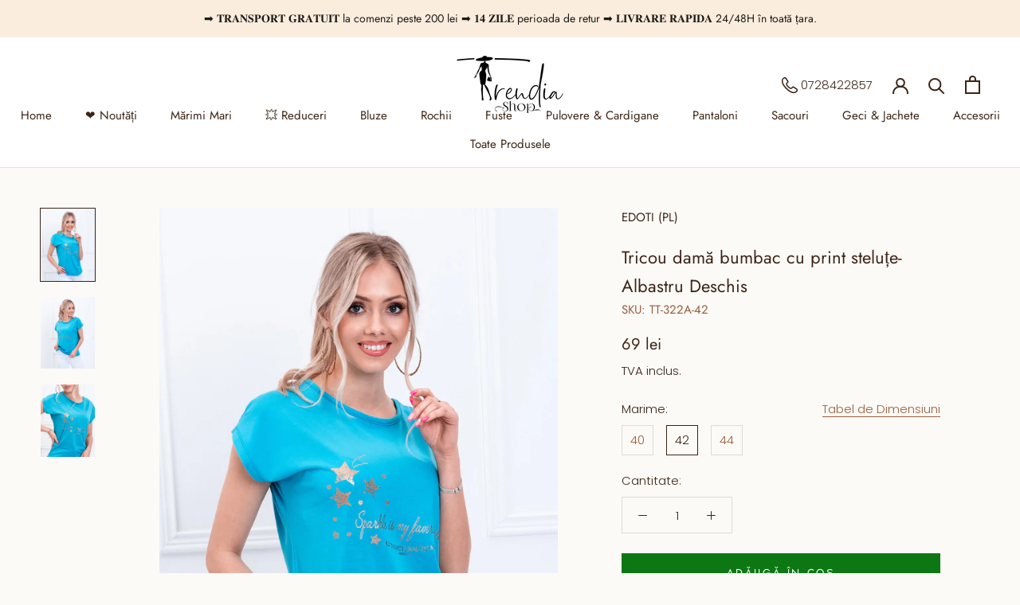

--- FILE ---
content_type: text/html; charset=utf-8
request_url: https://trendia.ro/products/tricou-dama-bumbac-cu-print-stelute-albastru-deschis
body_size: 29368
content:
<!doctype html>

<html class="no-js" lang="ro-RO">
  <head><!-- Global site tag (gtag.js) - Google Analytics -->
<script async class="_iub_cs_activate" data-iub-purposes="4" data-suppressedsrc="https://www.googletagmanager.com/gtag/js?id=G-LPG34MYW11" type="text/plain" data-cookieconsent="preferences,statistics,marketing"></script>
<script class="_iub_cs_activate" data-iub-purposes="4" type="text/plain">
  window.dataLayer = window.dataLayer || [];
  function gtag(){dataLayer.push(arguments);}
  gtag('js', new Date());

  gtag('config', 'G-LPG34MYW11');
  gtag('config', 'G-RLN25NMETP');gtag('config', 'AW-10809716220');
  gtag('config', 'AW-10809716220/9Z7GCJLvnYUDEPzbvKIo', {
    'phone_conversion_number': '0785 327 043'
  });
</script>
    
<!-- Meta Pixel Code -->
<script type="text/plain" class="_iub_cs_activate" data-iub-purposes="4">
!function(f,b,e,v,n,t,s)
{if(f.fbq)return;n=f.fbq=function(){n.callMethod?
n.callMethod.apply(n,arguments):n.queue.push(arguments)};
if(!f._fbq)f._fbq=n;n.push=n;n.loaded=!0;n.version='2.0';
n.queue=[];t=b.createElement(e);t.async=!0;
t.src=v;s=b.getElementsByTagName(e)[0];
s.parentNode.insertBefore(t,s)}(window, document,'script',
'https://connect.facebook.net/en_US/fbevents.js');
fbq('init', '432484441425825');
fbq('track', 'PageView');
</script>
<noscript><img height="1" width="1" style="display:none"
src="https://www.facebook.com/tr?id=432484441425825&ev=PageView&noscript=1"
/></noscript>
<!-- End Meta Pixel Code -->

    
    <meta charset="utf-8"> 
    <meta http-equiv="X-UA-Compatible" content="IE=edge,chrome=1">
    <meta name="viewport" content="width=device-width, initial-scale=1.0, height=device-height, minimum-scale=1.0, maximum-scale=1.0">
    <meta name="theme-color" content="">

    <title>
      Tricou damă bumbac cu print steluțe- Albastru Deschis &ndash; Trendia Shop
    </title><meta name="description" content="Tricou damă bumbac cu print steluțe- Albastru Deschis"><link rel="canonical" href="https://trendia.ro/products/tricou-dama-bumbac-cu-print-stelute-albastru-deschis"><link rel="shortcut icon" href="//trendia.ro/cdn/shop/files/Trendia_shop_transparent_file-03_96x.png?v=1616334595" type="image/png"><meta property="og:type" content="product">
  <meta property="og:title" content="Tricou damă bumbac cu print steluțe- Albastru Deschis"><meta property="og:image" content="http://trendia.ro/cdn/shop/products/Tricoudamabumbaccuprintstelu_e-AlbastruDeschis_2.jpg?v=1655566316">
    <meta property="og:image:secure_url" content="https://trendia.ro/cdn/shop/products/Tricoudamabumbaccuprintstelu_e-AlbastruDeschis_2.jpg?v=1655566316">
    <meta property="og:image:width" content="1200">
    <meta property="og:image:height" content="1600"><meta property="product:price:amount" content="69,00">
  <meta property="product:price:currency" content="RON"><meta property="og:description" content="Tricou damă bumbac cu print steluțe- Albastru Deschis"><meta property="og:url" content="https://trendia.ro/products/tricou-dama-bumbac-cu-print-stelute-albastru-deschis">
<meta property="og:site_name" content="Trendia Shop"><meta name="twitter:card" content="summary"><meta name="twitter:title" content="Tricou damă bumbac cu print steluțe- Albastru Deschis">
  <meta name="twitter:description" content="Descriere &amp;amp; Detalii Produs Descriere Reîmprospătează-ți garderoba cu un tricou din bumbac cu print elegant, ușor de asortat la numeroase ținute casual, feminine. Detalii Produs Tricou femei casual albastru deschis din bumbac cu print auriu la față . Croială lejeră, terminație dreaptă. Tricot jersey 100% bumbac plăcut la atingere. Decolteu rotund, la baza gâtului. Mâneci scurte, umăr căzut. Tiv îngust la terminații. Print la față. Pentru a alege corect mărimea vă rugăm să verificați Tabelul de dimensiuni. Brand: EDOTI (PL)Cod furnizor:SLR028. EAN:5902228796992 Material &amp;amp; Intretinere Tricot jersey 100% bumbac plăcut la atingere.100%Cotton Vă rugăm să rețineți că poate exista o ușoară diferență de culoare acceptabilă intre fotografii și produs din cauza luminozității și setărilor ecranului dvs. Pentru întreținere vă rugăm să respectați instrucțiunile de pe eticheta internă.Informații suplimentare în Instrucțiuni de întreținere și spălare. Atenție: produsul se spală și se">
  <meta name="twitter:image" content="https://trendia.ro/cdn/shop/products/Tricoudamabumbaccuprintstelu_e-AlbastruDeschis_2_600x600_crop_center.jpg?v=1655566316">
    <style>
  @font-face {
  font-family: Jost;
  font-weight: 400;
  font-style: normal;
  font-display: fallback;
  src: url("//trendia.ro/cdn/fonts/jost/jost_n4.d47a1b6347ce4a4c9f437608011273009d91f2b7.woff2") format("woff2"),
       url("//trendia.ro/cdn/fonts/jost/jost_n4.791c46290e672b3f85c3d1c651ef2efa3819eadd.woff") format("woff");
}

  @font-face {
  font-family: Poppins;
  font-weight: 300;
  font-style: normal;
  font-display: fallback;
  src: url("//trendia.ro/cdn/fonts/poppins/poppins_n3.05f58335c3209cce17da4f1f1ab324ebe2982441.woff2") format("woff2"),
       url("//trendia.ro/cdn/fonts/poppins/poppins_n3.6971368e1f131d2c8ff8e3a44a36b577fdda3ff5.woff") format("woff");
}


  @font-face {
  font-family: Poppins;
  font-weight: 400;
  font-style: normal;
  font-display: fallback;
  src: url("//trendia.ro/cdn/fonts/poppins/poppins_n4.0ba78fa5af9b0e1a374041b3ceaadf0a43b41362.woff2") format("woff2"),
       url("//trendia.ro/cdn/fonts/poppins/poppins_n4.214741a72ff2596839fc9760ee7a770386cf16ca.woff") format("woff");
}

  @font-face {
  font-family: Poppins;
  font-weight: 300;
  font-style: italic;
  font-display: fallback;
  src: url("//trendia.ro/cdn/fonts/poppins/poppins_i3.8536b4423050219f608e17f134fe9ea3b01ed890.woff2") format("woff2"),
       url("//trendia.ro/cdn/fonts/poppins/poppins_i3.0f4433ada196bcabf726ed78f8e37e0995762f7f.woff") format("woff");
}

  @font-face {
  font-family: Poppins;
  font-weight: 400;
  font-style: italic;
  font-display: fallback;
  src: url("//trendia.ro/cdn/fonts/poppins/poppins_i4.846ad1e22474f856bd6b81ba4585a60799a9f5d2.woff2") format("woff2"),
       url("//trendia.ro/cdn/fonts/poppins/poppins_i4.56b43284e8b52fc64c1fd271f289a39e8477e9ec.woff") format("woff");
}


  :root {
    --heading-font-family : Jost, sans-serif;
    --heading-font-weight : 400;
    --heading-font-style  : normal;

    --text-font-family : Poppins, sans-serif;
    --text-font-weight : 300;
    --text-font-style  : normal;

    --base-text-font-size   : 15px;
    --default-text-font-size: 14px;--background          : #fcfaf7;
    --background-rgb      : 252, 250, 247;
    --light-background    : #f6efe7;
    --light-background-rgb: 246, 239, 231;
    --heading-color       : #3c2516;
    --text-color          : #3c2516;
    --text-color-rgb      : 60, 37, 22;
    --text-color-light    : #97603d;
    --text-color-light-rgb: 151, 96, 61;
    --link-color          : #f94c43;
    --link-color-rgb      : 249, 76, 67;
    --border-color        : #dfdad5;
    --border-color-rgb    : 223, 218, 213;

    --button-background    : #0d7813;
    --button-background-rgb: 13, 120, 19;
    --button-text-color    : #ffffff;
    
    --button-secondary-background : #b1602c;
    --button-secondary-background-rgb: 177, 96, 44;
    --button-secondary-text-color :  #ffffff;

    --header-background       : #ffffff;
    --header-heading-color    : #3c2516;
    --header-light-text-color : #97603d;
    --header-border-color     : #e2dedc;

    --footer-background    : #f6efe7;
    --footer-text-color    : #3c2516;
    --footer-heading-color : #3c2516;
    --footer-border-color  : #dad1c8;

    --navigation-background      : #ffffff;
    --navigation-background-rgb  : 255, 255, 255;
    --navigation-text-color      : #3c2516;
    --navigation-text-color-light: rgba(60, 37, 22, 0.5);
    --navigation-border-color    : rgba(60, 37, 22, 0.25);

    --newsletter-popup-background     : #ffffff;
    --newsletter-popup-text-color     : #b1602c;
    --newsletter-popup-text-color-rgb : 177, 96, 44;

    --secondary-elements-background       : #3c2516;
    --secondary-elements-background-rgb   : 60, 37, 22;
    --secondary-elements-text-color       : #ffffff;
    --secondary-elements-text-color-light : rgba(255, 255, 255, 0.5);
    --secondary-elements-border-color     : rgba(255, 255, 255, 0.25);

    --product-sale-price-color    : #f94c43;
    --product-sale-price-color-rgb: 249, 76, 67;

    /* Products */

    --horizontal-spacing-four-products-per-row: 40px;
        --horizontal-spacing-two-products-per-row : 40px;

    --vertical-spacing-four-products-per-row: 60px;
        --vertical-spacing-two-products-per-row : 75px;

    /* Animation */
    --drawer-transition-timing: cubic-bezier(0.645, 0.045, 0.355, 1);
    --header-base-height: 80px; /* We set a default for browsers that do not support CSS variables */

    /* Cursors */
    --cursor-zoom-in-svg    : url(//trendia.ro/cdn/shop/t/11/assets/cursor-zoom-in.svg?v=102830963902156110061618147695);
    --cursor-zoom-in-2x-svg : url(//trendia.ro/cdn/shop/t/11/assets/cursor-zoom-in-2x.svg?v=46914454429391886121618147695);
  }
</style>

<script>
  // IE11 does not have support for CSS variables, so we have to polyfill them
  if (!(((window || {}).CSS || {}).supports && window.CSS.supports('(--a: 0)'))) {
    const script = document.createElement('script');
    script.type = 'text/javascript';
    script.src = 'https://cdn.jsdelivr.net/npm/css-vars-ponyfill@2';
    script.onload = function() {
      cssVars({});
    };

    document.getElementsByTagName('head')[0].appendChild(script);
  }
</script>

    <script>window.performance && window.performance.mark && window.performance.mark('shopify.content_for_header.start');</script><meta name="facebook-domain-verification" content="6510lk2peot49jy4ff3brrin0qi83n">
<meta name="google-site-verification" content="lo5QI9WQJvDRDzTzwM9c3IukNYELxNMihVZj6zJ68jk">
<meta id="shopify-digital-wallet" name="shopify-digital-wallet" content="/55497556156/digital_wallets/dialog">
<link rel="alternate" type="application/json+oembed" href="https://trendia.ro/products/tricou-dama-bumbac-cu-print-stelute-albastru-deschis.oembed">
<script async="async" src="/checkouts/internal/preloads.js?locale=ro-RO"></script>
<script id="shopify-features" type="application/json">{"accessToken":"0a6bc08f093a952599dc64f5e7ce3426","betas":["rich-media-storefront-analytics"],"domain":"trendia.ro","predictiveSearch":true,"shopId":55497556156,"locale":"ro"}</script>
<script>var Shopify = Shopify || {};
Shopify.shop = "trendia-style.myshopify.com";
Shopify.locale = "ro-RO";
Shopify.currency = {"active":"RON","rate":"1.0"};
Shopify.country = "RO";
Shopify.theme = {"name":"Prestige","id":121676464316,"schema_name":"Prestige","schema_version":"4.13.0","theme_store_id":855,"role":"main"};
Shopify.theme.handle = "null";
Shopify.theme.style = {"id":null,"handle":null};
Shopify.cdnHost = "trendia.ro/cdn";
Shopify.routes = Shopify.routes || {};
Shopify.routes.root = "/";</script>
<script type="module">!function(o){(o.Shopify=o.Shopify||{}).modules=!0}(window);</script>
<script>!function(o){function n(){var o=[];function n(){o.push(Array.prototype.slice.apply(arguments))}return n.q=o,n}var t=o.Shopify=o.Shopify||{};t.loadFeatures=n(),t.autoloadFeatures=n()}(window);</script>
<script id="shop-js-analytics" type="application/json">{"pageType":"product"}</script>
<script defer="defer" async type="module" src="//trendia.ro/cdn/shopifycloud/shop-js/modules/v2/client.init-shop-cart-sync_wdgEBunw.ro-RO.esm.js"></script>
<script defer="defer" async type="module" src="//trendia.ro/cdn/shopifycloud/shop-js/modules/v2/chunk.common_7OOvDdeD.esm.js"></script>
<script type="module">
  await import("//trendia.ro/cdn/shopifycloud/shop-js/modules/v2/client.init-shop-cart-sync_wdgEBunw.ro-RO.esm.js");
await import("//trendia.ro/cdn/shopifycloud/shop-js/modules/v2/chunk.common_7OOvDdeD.esm.js");

  window.Shopify.SignInWithShop?.initShopCartSync?.({"fedCMEnabled":true,"windoidEnabled":true});

</script>
<script id="__st">var __st={"a":55497556156,"offset":7200,"reqid":"9c1864b8-f7e8-42b9-8881-cc23a1c129ce-1769031904","pageurl":"trendia.ro\/products\/tricou-dama-bumbac-cu-print-stelute-albastru-deschis","u":"b73aeb6aac7f","p":"product","rtyp":"product","rid":7537886494908};</script>
<script>window.ShopifyPaypalV4VisibilityTracking = true;</script>
<script id="captcha-bootstrap">!function(){'use strict';const t='contact',e='account',n='new_comment',o=[[t,t],['blogs',n],['comments',n],[t,'customer']],c=[[e,'customer_login'],[e,'guest_login'],[e,'recover_customer_password'],[e,'create_customer']],r=t=>t.map((([t,e])=>`form[action*='/${t}']:not([data-nocaptcha='true']) input[name='form_type'][value='${e}']`)).join(','),a=t=>()=>t?[...document.querySelectorAll(t)].map((t=>t.form)):[];function s(){const t=[...o],e=r(t);return a(e)}const i='password',u='form_key',d=['recaptcha-v3-token','g-recaptcha-response','h-captcha-response',i],f=()=>{try{return window.sessionStorage}catch{return}},m='__shopify_v',_=t=>t.elements[u];function p(t,e,n=!1){try{const o=window.sessionStorage,c=JSON.parse(o.getItem(e)),{data:r}=function(t){const{data:e,action:n}=t;return t[m]||n?{data:e,action:n}:{data:t,action:n}}(c);for(const[e,n]of Object.entries(r))t.elements[e]&&(t.elements[e].value=n);n&&o.removeItem(e)}catch(o){console.error('form repopulation failed',{error:o})}}const l='form_type',E='cptcha';function T(t){t.dataset[E]=!0}const w=window,h=w.document,L='Shopify',v='ce_forms',y='captcha';let A=!1;((t,e)=>{const n=(g='f06e6c50-85a8-45c8-87d0-21a2b65856fe',I='https://cdn.shopify.com/shopifycloud/storefront-forms-hcaptcha/ce_storefront_forms_captcha_hcaptcha.v1.5.2.iife.js',D={infoText:'Protejat prin hCaptcha',privacyText:'Confidențialitate',termsText:'Condiții'},(t,e,n)=>{const o=w[L][v],c=o.bindForm;if(c)return c(t,g,e,D).then(n);var r;o.q.push([[t,g,e,D],n]),r=I,A||(h.body.append(Object.assign(h.createElement('script'),{id:'captcha-provider',async:!0,src:r})),A=!0)});var g,I,D;w[L]=w[L]||{},w[L][v]=w[L][v]||{},w[L][v].q=[],w[L][y]=w[L][y]||{},w[L][y].protect=function(t,e){n(t,void 0,e),T(t)},Object.freeze(w[L][y]),function(t,e,n,w,h,L){const[v,y,A,g]=function(t,e,n){const i=e?o:[],u=t?c:[],d=[...i,...u],f=r(d),m=r(i),_=r(d.filter((([t,e])=>n.includes(e))));return[a(f),a(m),a(_),s()]}(w,h,L),I=t=>{const e=t.target;return e instanceof HTMLFormElement?e:e&&e.form},D=t=>v().includes(t);t.addEventListener('submit',(t=>{const e=I(t);if(!e)return;const n=D(e)&&!e.dataset.hcaptchaBound&&!e.dataset.recaptchaBound,o=_(e),c=g().includes(e)&&(!o||!o.value);(n||c)&&t.preventDefault(),c&&!n&&(function(t){try{if(!f())return;!function(t){const e=f();if(!e)return;const n=_(t);if(!n)return;const o=n.value;o&&e.removeItem(o)}(t);const e=Array.from(Array(32),(()=>Math.random().toString(36)[2])).join('');!function(t,e){_(t)||t.append(Object.assign(document.createElement('input'),{type:'hidden',name:u})),t.elements[u].value=e}(t,e),function(t,e){const n=f();if(!n)return;const o=[...t.querySelectorAll(`input[type='${i}']`)].map((({name:t})=>t)),c=[...d,...o],r={};for(const[a,s]of new FormData(t).entries())c.includes(a)||(r[a]=s);n.setItem(e,JSON.stringify({[m]:1,action:t.action,data:r}))}(t,e)}catch(e){console.error('failed to persist form',e)}}(e),e.submit())}));const S=(t,e)=>{t&&!t.dataset[E]&&(n(t,e.some((e=>e===t))),T(t))};for(const o of['focusin','change'])t.addEventListener(o,(t=>{const e=I(t);D(e)&&S(e,y())}));const B=e.get('form_key'),M=e.get(l),P=B&&M;t.addEventListener('DOMContentLoaded',(()=>{const t=y();if(P)for(const e of t)e.elements[l].value===M&&p(e,B);[...new Set([...A(),...v().filter((t=>'true'===t.dataset.shopifyCaptcha))])].forEach((e=>S(e,t)))}))}(h,new URLSearchParams(w.location.search),n,t,e,['guest_login'])})(!0,!0)}();</script>
<script integrity="sha256-4kQ18oKyAcykRKYeNunJcIwy7WH5gtpwJnB7kiuLZ1E=" data-source-attribution="shopify.loadfeatures" defer="defer" src="//trendia.ro/cdn/shopifycloud/storefront/assets/storefront/load_feature-a0a9edcb.js" crossorigin="anonymous"></script>
<script data-source-attribution="shopify.dynamic_checkout.dynamic.init">var Shopify=Shopify||{};Shopify.PaymentButton=Shopify.PaymentButton||{isStorefrontPortableWallets:!0,init:function(){window.Shopify.PaymentButton.init=function(){};var t=document.createElement("script");t.src="https://trendia.ro/cdn/shopifycloud/portable-wallets/latest/portable-wallets.ro.js",t.type="module",document.head.appendChild(t)}};
</script>
<script data-source-attribution="shopify.dynamic_checkout.buyer_consent">
  function portableWalletsHideBuyerConsent(e){var t=document.getElementById("shopify-buyer-consent"),n=document.getElementById("shopify-subscription-policy-button");t&&n&&(t.classList.add("hidden"),t.setAttribute("aria-hidden","true"),n.removeEventListener("click",e))}function portableWalletsShowBuyerConsent(e){var t=document.getElementById("shopify-buyer-consent"),n=document.getElementById("shopify-subscription-policy-button");t&&n&&(t.classList.remove("hidden"),t.removeAttribute("aria-hidden"),n.addEventListener("click",e))}window.Shopify?.PaymentButton&&(window.Shopify.PaymentButton.hideBuyerConsent=portableWalletsHideBuyerConsent,window.Shopify.PaymentButton.showBuyerConsent=portableWalletsShowBuyerConsent);
</script>
<script data-source-attribution="shopify.dynamic_checkout.cart.bootstrap">document.addEventListener("DOMContentLoaded",(function(){function t(){return document.querySelector("shopify-accelerated-checkout-cart, shopify-accelerated-checkout")}if(t())Shopify.PaymentButton.init();else{new MutationObserver((function(e,n){t()&&(Shopify.PaymentButton.init(),n.disconnect())})).observe(document.body,{childList:!0,subtree:!0})}}));
</script>
<link id="shopify-accelerated-checkout-styles" rel="stylesheet" media="screen" href="https://trendia.ro/cdn/shopifycloud/portable-wallets/latest/accelerated-checkout-backwards-compat.css" crossorigin="anonymous">
<style id="shopify-accelerated-checkout-cart">
        #shopify-buyer-consent {
  margin-top: 1em;
  display: inline-block;
  width: 100%;
}

#shopify-buyer-consent.hidden {
  display: none;
}

#shopify-subscription-policy-button {
  background: none;
  border: none;
  padding: 0;
  text-decoration: underline;
  font-size: inherit;
  cursor: pointer;
}

#shopify-subscription-policy-button::before {
  box-shadow: none;
}

      </style>

<script>window.performance && window.performance.mark && window.performance.mark('shopify.content_for_header.end');</script>
<script>
function feedback() {
  const p = window.Shopify.customerPrivacy;
  console.log(`Tracking ${p.userCanBeTracked() ? "en" : "dis"}abled`);
}
window.Shopify.loadFeatures(
  [
    {
      name: "consent-tracking-api",
      version: "0.1",
    },
  ],
  function (error) {
    if (error) throw error;
    if ("Cookiebot" in window)
      window.Shopify.customerPrivacy.setTrackingConsent({
        "analytics": false,
        "marketing": false,
        "preferences": false,
        "sale_of_data": false,
      }, () => console.log("Awaiting consent")
    );
  }
);
window.addEventListener("CookiebotOnConsentReady", function () {
  const C = Cookiebot.consent;
  window.Shopify.customerPrivacy.setTrackingConsent({
      "analytics": C["statistics"],
      "marketing": C["marketing"],
      "preferences": C["preferences"],
      "sale_of_data": C["marketing"],
    }, () => console.log("Consent captured")
  );
});
</script>
    
    <link rel="stylesheet" href="//trendia.ro/cdn/shop/t/11/assets/theme.css?v=61680389489558554221707146400">

    <script>// This allows to expose several variables to the global scope, to be used in scripts
      window.theme = {
        pageType: "product",
        moneyFormat: "{{amount_with_comma_separator}} lei",
        moneyWithCurrencyFormat: "{{amount_with_comma_separator}} lei RON",
        productImageSize: "natural",
        searchMode: "product",
        showPageTransition: true,
        showElementStaggering: true,
        showImageZooming: true
      };

      window.routes = {
        rootUrl: "\/",
        rootUrlWithoutSlash: '',
        cartUrl: "\/cart",
        cartAddUrl: "\/cart\/add",
        cartChangeUrl: "\/cart\/change",
        searchUrl: "\/search",
        productRecommendationsUrl: "\/recommendations\/products"
      };

      window.languages = {
        cartAddNote: "Adăugați observație la comandă",
        cartEditNote: "Editare observație la comandă",
        productImageLoadingError: "Această imagine nu a putut fi încărcată. Vă rugăm încercați sa reîncărcați pagina.",
        productFormAddToCart: "Adăugă în coș",
        productFormUnavailable: "Indisponibil",
        productFormSoldOut: "Stoc epuizat",
        shippingEstimatorOneResult: "1 opțiune disponibilă:",
        shippingEstimatorMoreResults: "{{count}} opțiuni disponibile:",
        shippingEstimatorNoResults: "Nicio opțiune de livrare nu a putut fi găsită"
      };

      window.lazySizesConfig = {
        loadHidden: false,
        hFac: 0.5,
        expFactor: 2,
        ricTimeout: 150,
        lazyClass: 'Image--lazyLoad',
        loadingClass: 'Image--lazyLoading',
        loadedClass: 'Image--lazyLoaded'
      };

      document.documentElement.className = document.documentElement.className.replace('no-js', 'js');
      document.documentElement.style.setProperty('--window-height', window.innerHeight + 'px');

      // We do a quick detection of some features (we could use Modernizr but for so little...)
      (function() {
        document.documentElement.className += ((window.CSS && window.CSS.supports('(position: sticky) or (position: -webkit-sticky)')) ? ' supports-sticky' : ' no-supports-sticky');
        document.documentElement.className += (window.matchMedia('(-moz-touch-enabled: 1), (hover: none)')).matches ? ' no-supports-hover' : ' supports-hover';
      }());
    </script>

  <script src="//trendia.ro/cdn/shop/t/11/assets/lazysizes.min.js?v=83318846578433729851626873387" async></script><script src="https://polyfill-fastly.net/v3/polyfill.min.js?unknown=polyfill&features=fetch,Element.prototype.closest,Element.prototype.remove,Element.prototype.classList,Array.prototype.includes,Array.prototype.fill,Object.assign,CustomEvent,IntersectionObserver,IntersectionObserverEntry,URL" defer></script>
    <script src="//trendia.ro/cdn/shop/t/11/assets/libs.min.js?v=44431492562655202501627053879" defer></script>
    <script src="//trendia.ro/cdn/shop/t/11/assets/theme.min.js?v=40619515942872498101627053798" defer></script>
    <script src="//trendia.ro/cdn/shop/t/11/assets/custom.js?v=4244278962831210641631284272" defer></script>
    <script src="//trendia.ro/cdn/shop/t/11/assets/smoothscroll.min.js?v=100975720213883040531631283340" type="module" defer>
      import smoothscroll from 'smoothscroll-polyfill';
    // kick off the polyfill!
    smoothscroll.polyfill();
    </script>

    

    <script>
      (function () {
        window.onpageshow = function() {
          if (window.theme.showPageTransition) {
            var pageTransition = document.querySelector('.PageTransition');

            if (pageTransition) {
              pageTransition.style.visibility = 'visible';
              pageTransition.style.opacity = '0';
            }
          }

          // When the page is loaded from the cache, we have to reload the cart content
          document.documentElement.dispatchEvent(new CustomEvent('cart:refresh', {
            bubbles: true
          }));
        };
      })();
    </script>

    
  <script type="application/ld+json">
  {
    "@context": "http://schema.org",
    "@type": "Product",
    "offers": [{
          "@type": "Offer",
          "name": "40",
          "availability":"https://schema.org/OutOfStock",
          "price": 69.0,
          "priceCurrency": "RON",
          "priceValidUntil": "2026-01-31","sku": "TT-322A-40","url": "/products/tricou-dama-bumbac-cu-print-stelute-albastru-deschis?variant=41812821508284"
        },
{
          "@type": "Offer",
          "name": "42",
          "availability":"https://schema.org/InStock",
          "price": 69.0,
          "priceCurrency": "RON",
          "priceValidUntil": "2026-01-31","sku": "TT-322A-42","url": "/products/tricou-dama-bumbac-cu-print-stelute-albastru-deschis?variant=41812821541052"
        },
{
          "@type": "Offer",
          "name": "44",
          "availability":"https://schema.org/OutOfStock",
          "price": 69.0,
          "priceCurrency": "RON",
          "priceValidUntil": "2026-01-31","sku": "TT-322A-44","url": "/products/tricou-dama-bumbac-cu-print-stelute-albastru-deschis?variant=41812821573820"
        }
],
    "brand": {
      "name": "EDOTI (PL)"
    },
    "name": "Tricou damă bumbac cu print steluțe- Albastru Deschis",
    "description": "                                           Descriere \u0026amp; Detalii Produs                                                                             Descriere\nReîmprospătează-ți garderoba cu un tricou din bumbac cu print elegant, ușor de asortat la numeroase ținute casual, feminine.\nDetalii Produs\n\nTricou femei casual albastru deschis din bumbac cu print auriu la față .\nCroială lejeră, terminație dreaptă.\nTricot jersey 100% bumbac plăcut la atingere.\nDecolteu rotund, la baza gâtului.\nMâneci scurte, umăr căzut.\nTiv îngust la terminații.\nPrint la față.\n\nPentru a alege corect mărimea vă rugăm să verificați Tabelul de dimensiuni.\n\nBrand: EDOTI (PL)Cod furnizor:SLR028. EAN:5902228796992\n                                                                                           Material \u0026amp; Intretinere                                                                             Tricot jersey 100% bumbac plăcut la atingere.100%Cotton\n\nVă rugăm să rețineți că poate exista o ușoară diferență de culoare acceptabilă intre fotografii și produs din cauza luminozității și setărilor ecranului dvs.\n\nPentru întreținere vă rugăm să respectați instrucțiunile de pe eticheta internă.Informații suplimentare în Instrucțiuni de întreținere și spălare.\nAtenție: produsul se spală și se calcă pe dos pentru a proteja imprimeul!\n                                                                                           Livrare si Retur                                                                                 Livrare        GRATUITĂ pentru livrarea prin curier a comenzilor peste valoarea minimă de 200 lei.    19.95 lei pentru livrarea prin curier a comenzilor sub valoarea minimă de 200 lei.        Plată        Plata prin card de credit\/debit  - Mastercard și Visa.    Plata la livrare \/ ramburs         - direct la curier, în momentul primirii coletului.    Plata prin transfer bancar        - în contul RO76BTRLRONCRT0582977601.        ReturLa Trendia Shop, cumpărați fără grijă! Puteți returna produsul cumpărat în termen de 14 zile!Procedura este foarte simplă! Accesați Termeni și Condiții secțiunea 2 referitoare la Retur, informați-vă cu privire la condițiile de returnare a produselor și completați cu atenție FORMULARUL DE RETUR. Vă vom restitui contravaloarea returului în 1-5 zile lucrătoare de la recepționarea și verificarea acestuia.    Pentru întrebări, nu ezitați să ne contactați pe office@trendora.style.                                                                    ",
    "category": "Bluze",
    "url": "/products/tricou-dama-bumbac-cu-print-stelute-albastru-deschis",
    "sku": "TT-322A-42",
    "image": {
      "@type": "ImageObject",
      "url": "https://trendia.ro/cdn/shop/products/Tricoudamabumbaccuprintstelu_e-AlbastruDeschis_2_1024x.jpg?v=1655566316",
      "image": "https://trendia.ro/cdn/shop/products/Tricoudamabumbaccuprintstelu_e-AlbastruDeschis_2_1024x.jpg?v=1655566316",
      "name": "Tricou damă bumbac cu print steluțe- Albastru Deschis",
      "width": "1024",
      "height": "1024"
    }
  }
  </script>



  <script type="application/ld+json">
  {
    "@context": "http://schema.org",
    "@type": "BreadcrumbList",
  "itemListElement": [{
      "@type": "ListItem",
      "position": 1,
      "name": "Translation missing: ro-RO.general.breadcrumb.home",
      "item": "https://trendia.ro"
    },{
          "@type": "ListItem",
          "position": 2,
          "name": "Tricou damă bumbac cu print steluțe- Albastru Deschis",
          "item": "https://trendia.ro/products/tricou-dama-bumbac-cu-print-stelute-albastru-deschis"
        }]
  }
  </script>

    <script type="text/javascript">
var _iub = _iub || [];
_iub.csConfiguration = {"askConsentAtCookiePolicyUpdate":true,"emailMarketing":{"styles":{"backgroundColor":"#F6EFE7","buttonsBackgroundColor":"#0D7813","buttonsTextColor":"#FFFFFF","footerBackgroundColor":"#2E2723","footerTextColor":"#FFFFFF","textColor":"#3C2516"},"theme":"dark"},"floatingPreferencesButtonColor":"#F6EFE7","floatingPreferencesButtonDisplay":"bottom-left","lang":"ro","perPurposeConsent":true,"siteId":4037357,"storage":{"useSiteId":true},"cookiePolicyId":43601619,"banner":{"acceptButtonColor":"#0D7813","acceptButtonDisplay":true,"backgroundColor":"#F6EFE7","closeButtonDisplay":false,"customizeButtonColor":"#2E2723","customizeButtonDisplay":true,"logo":null,"linksColor":"#0073CE","position":"float-bottom-left","rejectButtonColor":"#2E2723","rejectButtonDisplay":true,"showTitle":false,"textColor":"#3C2516"}};
<!-- code for Shopify (1 of 2) -->
    var onPreferenceExpressedOrNotNeededCallback = function(prefs) {
        var isPrefEmpty = !prefs || Object.keys(prefs).length === 0;
        var consent = isPrefEmpty ? _iub.cs.api.getPreferences() : prefs;
        var shopifyPurposes = {
          "analytics": [4, 's'],
          "marketing": [5, 'adv'],
          "preferences": [2, 3],
          "sale_of_data": ['s', 'sh'],
        }
        var expressedConsent = {};
        Object.keys(shopifyPurposes).forEach(function(purposeItem) {
          var purposeExpressed = null
          shopifyPurposes[purposeItem].forEach(item => {
            if (consent.purposes && typeof consent.purposes[item] === 'boolean') {
              purposeExpressed = consent.purposes[item];
            }
            if (consent.uspr && typeof consent.uspr[item] === 'boolean' && purposeExpressed !== false) {
              purposeExpressed = consent.uspr[item];
            }
          })
 
          if (typeof purposeExpressed === 'boolean') {
            expressedConsent[purposeItem] = purposeExpressed;
          }
        })
        window.Shopify.customerPrivacy.setTrackingConsent(expressedConsent, function() {});
    }
    if (typeof _iub.csConfiguration.callback === 'object') {
        _iub.csConfiguration.callback.onPreferenceExpressedOrNotNeeded = onPreferenceExpressedOrNotNeededCallback;
    } else {
        _iub.csConfiguration.callback = {
            onPreferenceExpressedOrNotNeeded: onPreferenceExpressedOrNotNeededCallback
        };
    }
</script>
<script type="text/javascript" src="https://cs.iubenda.com/autoblocking/4037357.js"></script>
<script type="text/javascript" src="//cdn.iubenda.com/cs/iubenda_cs.js" charset="UTF-8" async></script>
<!-- code for Shopify (2 of 2) - Tracking API -->
<script type="text/javascript">
window.Shopify.loadFeatures(
  [
    {
      name: 'consent-tracking-api',
      version: '0.1',
    },
  ],
  function(error) {
    if (error) {
      throw error;
    }
  }
);
</script>

  <link href="https://monorail-edge.shopifysvc.com" rel="dns-prefetch">
<script>(function(){if ("sendBeacon" in navigator && "performance" in window) {try {var session_token_from_headers = performance.getEntriesByType('navigation')[0].serverTiming.find(x => x.name == '_s').description;} catch {var session_token_from_headers = undefined;}var session_cookie_matches = document.cookie.match(/_shopify_s=([^;]*)/);var session_token_from_cookie = session_cookie_matches && session_cookie_matches.length === 2 ? session_cookie_matches[1] : "";var session_token = session_token_from_headers || session_token_from_cookie || "";function handle_abandonment_event(e) {var entries = performance.getEntries().filter(function(entry) {return /monorail-edge.shopifysvc.com/.test(entry.name);});if (!window.abandonment_tracked && entries.length === 0) {window.abandonment_tracked = true;var currentMs = Date.now();var navigation_start = performance.timing.navigationStart;var payload = {shop_id: 55497556156,url: window.location.href,navigation_start,duration: currentMs - navigation_start,session_token,page_type: "product"};window.navigator.sendBeacon("https://monorail-edge.shopifysvc.com/v1/produce", JSON.stringify({schema_id: "online_store_buyer_site_abandonment/1.1",payload: payload,metadata: {event_created_at_ms: currentMs,event_sent_at_ms: currentMs}}));}}window.addEventListener('pagehide', handle_abandonment_event);}}());</script>
<script id="web-pixels-manager-setup">(function e(e,d,r,n,o){if(void 0===o&&(o={}),!Boolean(null===(a=null===(i=window.Shopify)||void 0===i?void 0:i.analytics)||void 0===a?void 0:a.replayQueue)){var i,a;window.Shopify=window.Shopify||{};var t=window.Shopify;t.analytics=t.analytics||{};var s=t.analytics;s.replayQueue=[],s.publish=function(e,d,r){return s.replayQueue.push([e,d,r]),!0};try{self.performance.mark("wpm:start")}catch(e){}var l=function(){var e={modern:/Edge?\/(1{2}[4-9]|1[2-9]\d|[2-9]\d{2}|\d{4,})\.\d+(\.\d+|)|Firefox\/(1{2}[4-9]|1[2-9]\d|[2-9]\d{2}|\d{4,})\.\d+(\.\d+|)|Chrom(ium|e)\/(9{2}|\d{3,})\.\d+(\.\d+|)|(Maci|X1{2}).+ Version\/(15\.\d+|(1[6-9]|[2-9]\d|\d{3,})\.\d+)([,.]\d+|)( \(\w+\)|)( Mobile\/\w+|) Safari\/|Chrome.+OPR\/(9{2}|\d{3,})\.\d+\.\d+|(CPU[ +]OS|iPhone[ +]OS|CPU[ +]iPhone|CPU IPhone OS|CPU iPad OS)[ +]+(15[._]\d+|(1[6-9]|[2-9]\d|\d{3,})[._]\d+)([._]\d+|)|Android:?[ /-](13[3-9]|1[4-9]\d|[2-9]\d{2}|\d{4,})(\.\d+|)(\.\d+|)|Android.+Firefox\/(13[5-9]|1[4-9]\d|[2-9]\d{2}|\d{4,})\.\d+(\.\d+|)|Android.+Chrom(ium|e)\/(13[3-9]|1[4-9]\d|[2-9]\d{2}|\d{4,})\.\d+(\.\d+|)|SamsungBrowser\/([2-9]\d|\d{3,})\.\d+/,legacy:/Edge?\/(1[6-9]|[2-9]\d|\d{3,})\.\d+(\.\d+|)|Firefox\/(5[4-9]|[6-9]\d|\d{3,})\.\d+(\.\d+|)|Chrom(ium|e)\/(5[1-9]|[6-9]\d|\d{3,})\.\d+(\.\d+|)([\d.]+$|.*Safari\/(?![\d.]+ Edge\/[\d.]+$))|(Maci|X1{2}).+ Version\/(10\.\d+|(1[1-9]|[2-9]\d|\d{3,})\.\d+)([,.]\d+|)( \(\w+\)|)( Mobile\/\w+|) Safari\/|Chrome.+OPR\/(3[89]|[4-9]\d|\d{3,})\.\d+\.\d+|(CPU[ +]OS|iPhone[ +]OS|CPU[ +]iPhone|CPU IPhone OS|CPU iPad OS)[ +]+(10[._]\d+|(1[1-9]|[2-9]\d|\d{3,})[._]\d+)([._]\d+|)|Android:?[ /-](13[3-9]|1[4-9]\d|[2-9]\d{2}|\d{4,})(\.\d+|)(\.\d+|)|Mobile Safari.+OPR\/([89]\d|\d{3,})\.\d+\.\d+|Android.+Firefox\/(13[5-9]|1[4-9]\d|[2-9]\d{2}|\d{4,})\.\d+(\.\d+|)|Android.+Chrom(ium|e)\/(13[3-9]|1[4-9]\d|[2-9]\d{2}|\d{4,})\.\d+(\.\d+|)|Android.+(UC? ?Browser|UCWEB|U3)[ /]?(15\.([5-9]|\d{2,})|(1[6-9]|[2-9]\d|\d{3,})\.\d+)\.\d+|SamsungBrowser\/(5\.\d+|([6-9]|\d{2,})\.\d+)|Android.+MQ{2}Browser\/(14(\.(9|\d{2,})|)|(1[5-9]|[2-9]\d|\d{3,})(\.\d+|))(\.\d+|)|K[Aa][Ii]OS\/(3\.\d+|([4-9]|\d{2,})\.\d+)(\.\d+|)/},d=e.modern,r=e.legacy,n=navigator.userAgent;return n.match(d)?"modern":n.match(r)?"legacy":"unknown"}(),u="modern"===l?"modern":"legacy",c=(null!=n?n:{modern:"",legacy:""})[u],f=function(e){return[e.baseUrl,"/wpm","/b",e.hashVersion,"modern"===e.buildTarget?"m":"l",".js"].join("")}({baseUrl:d,hashVersion:r,buildTarget:u}),m=function(e){var d=e.version,r=e.bundleTarget,n=e.surface,o=e.pageUrl,i=e.monorailEndpoint;return{emit:function(e){var a=e.status,t=e.errorMsg,s=(new Date).getTime(),l=JSON.stringify({metadata:{event_sent_at_ms:s},events:[{schema_id:"web_pixels_manager_load/3.1",payload:{version:d,bundle_target:r,page_url:o,status:a,surface:n,error_msg:t},metadata:{event_created_at_ms:s}}]});if(!i)return console&&console.warn&&console.warn("[Web Pixels Manager] No Monorail endpoint provided, skipping logging."),!1;try{return self.navigator.sendBeacon.bind(self.navigator)(i,l)}catch(e){}var u=new XMLHttpRequest;try{return u.open("POST",i,!0),u.setRequestHeader("Content-Type","text/plain"),u.send(l),!0}catch(e){return console&&console.warn&&console.warn("[Web Pixels Manager] Got an unhandled error while logging to Monorail."),!1}}}}({version:r,bundleTarget:l,surface:e.surface,pageUrl:self.location.href,monorailEndpoint:e.monorailEndpoint});try{o.browserTarget=l,function(e){var d=e.src,r=e.async,n=void 0===r||r,o=e.onload,i=e.onerror,a=e.sri,t=e.scriptDataAttributes,s=void 0===t?{}:t,l=document.createElement("script"),u=document.querySelector("head"),c=document.querySelector("body");if(l.async=n,l.src=d,a&&(l.integrity=a,l.crossOrigin="anonymous"),s)for(var f in s)if(Object.prototype.hasOwnProperty.call(s,f))try{l.dataset[f]=s[f]}catch(e){}if(o&&l.addEventListener("load",o),i&&l.addEventListener("error",i),u)u.appendChild(l);else{if(!c)throw new Error("Did not find a head or body element to append the script");c.appendChild(l)}}({src:f,async:!0,onload:function(){if(!function(){var e,d;return Boolean(null===(d=null===(e=window.Shopify)||void 0===e?void 0:e.analytics)||void 0===d?void 0:d.initialized)}()){var d=window.webPixelsManager.init(e)||void 0;if(d){var r=window.Shopify.analytics;r.replayQueue.forEach((function(e){var r=e[0],n=e[1],o=e[2];d.publishCustomEvent(r,n,o)})),r.replayQueue=[],r.publish=d.publishCustomEvent,r.visitor=d.visitor,r.initialized=!0}}},onerror:function(){return m.emit({status:"failed",errorMsg:"".concat(f," has failed to load")})},sri:function(e){var d=/^sha384-[A-Za-z0-9+/=]+$/;return"string"==typeof e&&d.test(e)}(c)?c:"",scriptDataAttributes:o}),m.emit({status:"loading"})}catch(e){m.emit({status:"failed",errorMsg:(null==e?void 0:e.message)||"Unknown error"})}}})({shopId: 55497556156,storefrontBaseUrl: "https://trendia.ro",extensionsBaseUrl: "https://extensions.shopifycdn.com/cdn/shopifycloud/web-pixels-manager",monorailEndpoint: "https://monorail-edge.shopifysvc.com/unstable/produce_batch",surface: "storefront-renderer",enabledBetaFlags: ["2dca8a86"],webPixelsConfigList: [{"id":"956072270","configuration":"{\"config\":\"{\\\"pixel_id\\\":\\\"G-LPG34MYW11\\\",\\\"target_country\\\":\\\"RO\\\",\\\"gtag_events\\\":[{\\\"type\\\":\\\"begin_checkout\\\",\\\"action_label\\\":\\\"G-LPG34MYW11\\\"},{\\\"type\\\":\\\"search\\\",\\\"action_label\\\":\\\"G-LPG34MYW11\\\"},{\\\"type\\\":\\\"view_item\\\",\\\"action_label\\\":[\\\"G-LPG34MYW11\\\",\\\"MC-ZBG7B029SX\\\"]},{\\\"type\\\":\\\"purchase\\\",\\\"action_label\\\":[\\\"G-LPG34MYW11\\\",\\\"MC-ZBG7B029SX\\\"]},{\\\"type\\\":\\\"page_view\\\",\\\"action_label\\\":[\\\"G-LPG34MYW11\\\",\\\"MC-ZBG7B029SX\\\"]},{\\\"type\\\":\\\"add_payment_info\\\",\\\"action_label\\\":\\\"G-LPG34MYW11\\\"},{\\\"type\\\":\\\"add_to_cart\\\",\\\"action_label\\\":\\\"G-LPG34MYW11\\\"}],\\\"enable_monitoring_mode\\\":false}\"}","eventPayloadVersion":"v1","runtimeContext":"OPEN","scriptVersion":"b2a88bafab3e21179ed38636efcd8a93","type":"APP","apiClientId":1780363,"privacyPurposes":[],"dataSharingAdjustments":{"protectedCustomerApprovalScopes":["read_customer_address","read_customer_email","read_customer_name","read_customer_personal_data","read_customer_phone"]}},{"id":"273973582","configuration":"{\"pixel_id\":\"432484441425825\",\"pixel_type\":\"facebook_pixel\",\"metaapp_system_user_token\":\"-\"}","eventPayloadVersion":"v1","runtimeContext":"OPEN","scriptVersion":"ca16bc87fe92b6042fbaa3acc2fbdaa6","type":"APP","apiClientId":2329312,"privacyPurposes":["ANALYTICS","MARKETING","SALE_OF_DATA"],"dataSharingAdjustments":{"protectedCustomerApprovalScopes":["read_customer_address","read_customer_email","read_customer_name","read_customer_personal_data","read_customer_phone"]}},{"id":"201687374","eventPayloadVersion":"v1","runtimeContext":"LAX","scriptVersion":"1","type":"CUSTOM","privacyPurposes":["ANALYTICS"],"name":"Google Analytics tag (migrated)"},{"id":"shopify-app-pixel","configuration":"{}","eventPayloadVersion":"v1","runtimeContext":"STRICT","scriptVersion":"0450","apiClientId":"shopify-pixel","type":"APP","privacyPurposes":["ANALYTICS","MARKETING"]},{"id":"shopify-custom-pixel","eventPayloadVersion":"v1","runtimeContext":"LAX","scriptVersion":"0450","apiClientId":"shopify-pixel","type":"CUSTOM","privacyPurposes":["ANALYTICS","MARKETING"]}],isMerchantRequest: false,initData: {"shop":{"name":"Trendia Shop","paymentSettings":{"currencyCode":"RON"},"myshopifyDomain":"trendia-style.myshopify.com","countryCode":"RO","storefrontUrl":"https:\/\/trendia.ro"},"customer":null,"cart":null,"checkout":null,"productVariants":[{"price":{"amount":69.0,"currencyCode":"RON"},"product":{"title":"Tricou damă bumbac cu print steluțe- Albastru Deschis","vendor":"EDOTI (PL)","id":"7537886494908","untranslatedTitle":"Tricou damă bumbac cu print steluțe- Albastru Deschis","url":"\/products\/tricou-dama-bumbac-cu-print-stelute-albastru-deschis","type":"Bluze"},"id":"41812821508284","image":{"src":"\/\/trendia.ro\/cdn\/shop\/products\/Tricoudamabumbaccuprintstelu_e-AlbastruDeschis_2.jpg?v=1655566316"},"sku":"TT-322A-40","title":"40","untranslatedTitle":"40"},{"price":{"amount":69.0,"currencyCode":"RON"},"product":{"title":"Tricou damă bumbac cu print steluțe- Albastru Deschis","vendor":"EDOTI (PL)","id":"7537886494908","untranslatedTitle":"Tricou damă bumbac cu print steluțe- Albastru Deschis","url":"\/products\/tricou-dama-bumbac-cu-print-stelute-albastru-deschis","type":"Bluze"},"id":"41812821541052","image":{"src":"\/\/trendia.ro\/cdn\/shop\/products\/Tricoudamabumbaccuprintstelu_e-AlbastruDeschis_2.jpg?v=1655566316"},"sku":"TT-322A-42","title":"42","untranslatedTitle":"42"},{"price":{"amount":69.0,"currencyCode":"RON"},"product":{"title":"Tricou damă bumbac cu print steluțe- Albastru Deschis","vendor":"EDOTI (PL)","id":"7537886494908","untranslatedTitle":"Tricou damă bumbac cu print steluțe- Albastru Deschis","url":"\/products\/tricou-dama-bumbac-cu-print-stelute-albastru-deschis","type":"Bluze"},"id":"41812821573820","image":{"src":"\/\/trendia.ro\/cdn\/shop\/products\/Tricoudamabumbaccuprintstelu_e-AlbastruDeschis_2.jpg?v=1655566316"},"sku":"TT-322A-44","title":"44","untranslatedTitle":"44"}],"purchasingCompany":null},},"https://trendia.ro/cdn","fcfee988w5aeb613cpc8e4bc33m6693e112",{"modern":"","legacy":""},{"shopId":"55497556156","storefrontBaseUrl":"https:\/\/trendia.ro","extensionBaseUrl":"https:\/\/extensions.shopifycdn.com\/cdn\/shopifycloud\/web-pixels-manager","surface":"storefront-renderer","enabledBetaFlags":"[\"2dca8a86\"]","isMerchantRequest":"false","hashVersion":"fcfee988w5aeb613cpc8e4bc33m6693e112","publish":"custom","events":"[[\"page_viewed\",{}],[\"product_viewed\",{\"productVariant\":{\"price\":{\"amount\":69.0,\"currencyCode\":\"RON\"},\"product\":{\"title\":\"Tricou damă bumbac cu print steluțe- Albastru Deschis\",\"vendor\":\"EDOTI (PL)\",\"id\":\"7537886494908\",\"untranslatedTitle\":\"Tricou damă bumbac cu print steluțe- Albastru Deschis\",\"url\":\"\/products\/tricou-dama-bumbac-cu-print-stelute-albastru-deschis\",\"type\":\"Bluze\"},\"id\":\"41812821541052\",\"image\":{\"src\":\"\/\/trendia.ro\/cdn\/shop\/products\/Tricoudamabumbaccuprintstelu_e-AlbastruDeschis_2.jpg?v=1655566316\"},\"sku\":\"TT-322A-42\",\"title\":\"42\",\"untranslatedTitle\":\"42\"}}]]"});</script><script>
  window.ShopifyAnalytics = window.ShopifyAnalytics || {};
  window.ShopifyAnalytics.meta = window.ShopifyAnalytics.meta || {};
  window.ShopifyAnalytics.meta.currency = 'RON';
  var meta = {"product":{"id":7537886494908,"gid":"gid:\/\/shopify\/Product\/7537886494908","vendor":"EDOTI (PL)","type":"Bluze","handle":"tricou-dama-bumbac-cu-print-stelute-albastru-deschis","variants":[{"id":41812821508284,"price":6900,"name":"Tricou damă bumbac cu print steluțe- Albastru Deschis - 40","public_title":"40","sku":"TT-322A-40"},{"id":41812821541052,"price":6900,"name":"Tricou damă bumbac cu print steluțe- Albastru Deschis - 42","public_title":"42","sku":"TT-322A-42"},{"id":41812821573820,"price":6900,"name":"Tricou damă bumbac cu print steluțe- Albastru Deschis - 44","public_title":"44","sku":"TT-322A-44"}],"remote":false},"page":{"pageType":"product","resourceType":"product","resourceId":7537886494908,"requestId":"9c1864b8-f7e8-42b9-8881-cc23a1c129ce-1769031904"}};
  for (var attr in meta) {
    window.ShopifyAnalytics.meta[attr] = meta[attr];
  }
</script>
<script class="analytics">
  (function () {
    var customDocumentWrite = function(content) {
      var jquery = null;

      if (window.jQuery) {
        jquery = window.jQuery;
      } else if (window.Checkout && window.Checkout.$) {
        jquery = window.Checkout.$;
      }

      if (jquery) {
        jquery('body').append(content);
      }
    };

    var hasLoggedConversion = function(token) {
      if (token) {
        return document.cookie.indexOf('loggedConversion=' + token) !== -1;
      }
      return false;
    }

    var setCookieIfConversion = function(token) {
      if (token) {
        var twoMonthsFromNow = new Date(Date.now());
        twoMonthsFromNow.setMonth(twoMonthsFromNow.getMonth() + 2);

        document.cookie = 'loggedConversion=' + token + '; expires=' + twoMonthsFromNow;
      }
    }

    var trekkie = window.ShopifyAnalytics.lib = window.trekkie = window.trekkie || [];
    if (trekkie.integrations) {
      return;
    }
    trekkie.methods = [
      'identify',
      'page',
      'ready',
      'track',
      'trackForm',
      'trackLink'
    ];
    trekkie.factory = function(method) {
      return function() {
        var args = Array.prototype.slice.call(arguments);
        args.unshift(method);
        trekkie.push(args);
        return trekkie;
      };
    };
    for (var i = 0; i < trekkie.methods.length; i++) {
      var key = trekkie.methods[i];
      trekkie[key] = trekkie.factory(key);
    }
    trekkie.load = function(config) {
      trekkie.config = config || {};
      trekkie.config.initialDocumentCookie = document.cookie;
      var first = document.getElementsByTagName('script')[0];
      var script = document.createElement('script');
      script.type = 'text/javascript';
      script.onerror = function(e) {
        var scriptFallback = document.createElement('script');
        scriptFallback.type = 'text/javascript';
        scriptFallback.onerror = function(error) {
                var Monorail = {
      produce: function produce(monorailDomain, schemaId, payload) {
        var currentMs = new Date().getTime();
        var event = {
          schema_id: schemaId,
          payload: payload,
          metadata: {
            event_created_at_ms: currentMs,
            event_sent_at_ms: currentMs
          }
        };
        return Monorail.sendRequest("https://" + monorailDomain + "/v1/produce", JSON.stringify(event));
      },
      sendRequest: function sendRequest(endpointUrl, payload) {
        // Try the sendBeacon API
        if (window && window.navigator && typeof window.navigator.sendBeacon === 'function' && typeof window.Blob === 'function' && !Monorail.isIos12()) {
          var blobData = new window.Blob([payload], {
            type: 'text/plain'
          });

          if (window.navigator.sendBeacon(endpointUrl, blobData)) {
            return true;
          } // sendBeacon was not successful

        } // XHR beacon

        var xhr = new XMLHttpRequest();

        try {
          xhr.open('POST', endpointUrl);
          xhr.setRequestHeader('Content-Type', 'text/plain');
          xhr.send(payload);
        } catch (e) {
          console.log(e);
        }

        return false;
      },
      isIos12: function isIos12() {
        return window.navigator.userAgent.lastIndexOf('iPhone; CPU iPhone OS 12_') !== -1 || window.navigator.userAgent.lastIndexOf('iPad; CPU OS 12_') !== -1;
      }
    };
    Monorail.produce('monorail-edge.shopifysvc.com',
      'trekkie_storefront_load_errors/1.1',
      {shop_id: 55497556156,
      theme_id: 121676464316,
      app_name: "storefront",
      context_url: window.location.href,
      source_url: "//trendia.ro/cdn/s/trekkie.storefront.cd680fe47e6c39ca5d5df5f0a32d569bc48c0f27.min.js"});

        };
        scriptFallback.async = true;
        scriptFallback.src = '//trendia.ro/cdn/s/trekkie.storefront.cd680fe47e6c39ca5d5df5f0a32d569bc48c0f27.min.js';
        first.parentNode.insertBefore(scriptFallback, first);
      };
      script.async = true;
      script.src = '//trendia.ro/cdn/s/trekkie.storefront.cd680fe47e6c39ca5d5df5f0a32d569bc48c0f27.min.js';
      first.parentNode.insertBefore(script, first);
    };
    trekkie.load(
      {"Trekkie":{"appName":"storefront","development":false,"defaultAttributes":{"shopId":55497556156,"isMerchantRequest":null,"themeId":121676464316,"themeCityHash":"14892642315322206391","contentLanguage":"ro-RO","currency":"RON","eventMetadataId":"9a0e0c22-1158-4af6-a135-1b1f6357d1dd"},"isServerSideCookieWritingEnabled":true,"monorailRegion":"shop_domain","enabledBetaFlags":["65f19447"]},"Session Attribution":{},"S2S":{"facebookCapiEnabled":true,"source":"trekkie-storefront-renderer","apiClientId":580111}}
    );

    var loaded = false;
    trekkie.ready(function() {
      if (loaded) return;
      loaded = true;

      window.ShopifyAnalytics.lib = window.trekkie;

      var originalDocumentWrite = document.write;
      document.write = customDocumentWrite;
      try { window.ShopifyAnalytics.merchantGoogleAnalytics.call(this); } catch(error) {};
      document.write = originalDocumentWrite;

      window.ShopifyAnalytics.lib.page(null,{"pageType":"product","resourceType":"product","resourceId":7537886494908,"requestId":"9c1864b8-f7e8-42b9-8881-cc23a1c129ce-1769031904","shopifyEmitted":true});

      var match = window.location.pathname.match(/checkouts\/(.+)\/(thank_you|post_purchase)/)
      var token = match? match[1]: undefined;
      if (!hasLoggedConversion(token)) {
        setCookieIfConversion(token);
        window.ShopifyAnalytics.lib.track("Viewed Product",{"currency":"RON","variantId":41812821508284,"productId":7537886494908,"productGid":"gid:\/\/shopify\/Product\/7537886494908","name":"Tricou damă bumbac cu print steluțe- Albastru Deschis - 40","price":"69.00","sku":"TT-322A-40","brand":"EDOTI (PL)","variant":"40","category":"Bluze","nonInteraction":true,"remote":false},undefined,undefined,{"shopifyEmitted":true});
      window.ShopifyAnalytics.lib.track("monorail:\/\/trekkie_storefront_viewed_product\/1.1",{"currency":"RON","variantId":41812821508284,"productId":7537886494908,"productGid":"gid:\/\/shopify\/Product\/7537886494908","name":"Tricou damă bumbac cu print steluțe- Albastru Deschis - 40","price":"69.00","sku":"TT-322A-40","brand":"EDOTI (PL)","variant":"40","category":"Bluze","nonInteraction":true,"remote":false,"referer":"https:\/\/trendia.ro\/products\/tricou-dama-bumbac-cu-print-stelute-albastru-deschis"});
      }
    });


        var eventsListenerScript = document.createElement('script');
        eventsListenerScript.async = true;
        eventsListenerScript.src = "//trendia.ro/cdn/shopifycloud/storefront/assets/shop_events_listener-3da45d37.js";
        document.getElementsByTagName('head')[0].appendChild(eventsListenerScript);

})();</script>
  <script>
  if (!window.ga || (window.ga && typeof window.ga !== 'function')) {
    window.ga = function ga() {
      (window.ga.q = window.ga.q || []).push(arguments);
      if (window.Shopify && window.Shopify.analytics && typeof window.Shopify.analytics.publish === 'function') {
        window.Shopify.analytics.publish("ga_stub_called", {}, {sendTo: "google_osp_migration"});
      }
      console.error("Shopify's Google Analytics stub called with:", Array.from(arguments), "\nSee https://help.shopify.com/manual/promoting-marketing/pixels/pixel-migration#google for more information.");
    };
    if (window.Shopify && window.Shopify.analytics && typeof window.Shopify.analytics.publish === 'function') {
      window.Shopify.analytics.publish("ga_stub_initialized", {}, {sendTo: "google_osp_migration"});
    }
  }
</script>
<script
  defer
  src="https://trendia.ro/cdn/shopifycloud/perf-kit/shopify-perf-kit-3.0.4.min.js"
  data-application="storefront-renderer"
  data-shop-id="55497556156"
  data-render-region="gcp-us-east1"
  data-page-type="product"
  data-theme-instance-id="121676464316"
  data-theme-name="Prestige"
  data-theme-version="4.13.0"
  data-monorail-region="shop_domain"
  data-resource-timing-sampling-rate="10"
  data-shs="true"
  data-shs-beacon="true"
  data-shs-export-with-fetch="true"
  data-shs-logs-sample-rate="1"
  data-shs-beacon-endpoint="https://trendia.ro/api/collect"
></script>
</head><body class="prestige--v4 features--heading-large features--show-page-transition features--show-image-zooming features--show-element-staggering  template-product">
    <a class="PageSkipLink u-visually-hidden" href="#main">Salt la conținut</a>
    <span class="LoadingBar"></span>
    <div class="PageOverlay"></div><div class="PageTransition"></div><div id="shopify-section-popup" class="shopify-section">

      <aside class="NewsletterPopup" data-section-id="popup" data-section-type="newsletter-popup" data-section-settings='
        {
          "apparitionDelay": 10,
          "showOnlyOnce": true
        }
      ' aria-hidden="true">
        <button class="NewsletterPopup__Close" data-action="close-popup" aria-label="Închide"><svg class="Icon Icon--close" role="presentation" viewBox="0 0 16 14">
      <path d="M15 0L1 14m14 0L1 0" stroke="currentColor" fill="none" fill-rule="evenodd"></path>
    </svg></button><h2 class="NewsletterPopup__Heading Heading u-h2">Newsletter</h2><div class="NewsletterPopup__Content">
            <p><strong>Abonează-te acum</strong> pentru a afla despre <strong>promoțiile și ofertele noastre.</strong></p><p>Introdu <em><strong>Codul de Discount</strong></em> primit pe e-mail atunci când plasezi prima comandă și...<br/>❤️ <strong>Vei primi 10% Reducere de Bun Venit! </strong>❤️</p>
          </div><form method="post" action="/contact#newsletter-popup" id="newsletter-popup" accept-charset="UTF-8" class="NewsletterPopup__Form"><input type="hidden" name="form_type" value="customer" /><input type="hidden" name="utf8" value="✓" /><input type="hidden" name="contact[tags]" value="newsletter">

              <input type="email" name="contact[email]" class="Form__Input" required="required" aria-label="Introduceți adresa de email" placeholder="Introduceți adresa de email">
              <button class="Form__Submit Button Button--primary Button--full" type="submit">Mă abonez</button></form></aside></div>
    <div id="shopify-section-sidebar-menu" class="shopify-section"><section id="sidebar-menu" class="SidebarMenu Drawer Drawer--small Drawer--fromLeft" aria-hidden="true" data-section-id="sidebar-menu" data-section-type="sidebar-menu">
    <header class="Drawer__Header" data-drawer-animated-left>
      <button class="Drawer__Close Icon-Wrapper--clickable" data-action="close-drawer" data-drawer-id="sidebar-menu" aria-label="Închidere navigare"><svg class="Icon Icon--close" role="presentation" viewBox="0 0 16 14">
      <path d="M15 0L1 14m14 0L1 0" stroke="currentColor" fill="none" fill-rule="evenodd"></path>
    </svg></button>
    </header>

    <div class="Drawer__Content">
      <div class="Drawer__Main" data-drawer-animated-left data-scrollable>
        <div class="Drawer__Container">
          <nav class="SidebarMenu__Nav SidebarMenu__Nav--primary" aria-label="Navigare sidebar"><div class="Collapsible"><a href="/" class="Collapsible__Button Heading Link Link--primary u-h6">Home</a></div><div class="Collapsible"><a href="/collections/noutati" class="Collapsible__Button Heading Link Link--primary u-h6">❤️ Noutăți</a></div><div class="Collapsible"><a href="/collections/marimi-mari" class="Collapsible__Button Heading Link Link--primary u-h6">Mărimi Mari</a></div><div class="Collapsible"><a href="/collections/reduceri" class="Collapsible__Button Heading Link Link--primary u-h6">💥 Reduceri</a></div><div class="Collapsible"><a href="/collections/bluze" class="Collapsible__Button Heading Link Link--primary u-h6">Bluze</a></div><div class="Collapsible"><a href="/collections/rochii" class="Collapsible__Button Heading Link Link--primary u-h6">Rochii</a></div><div class="Collapsible"><a href="/collections/fuste" class="Collapsible__Button Heading Link Link--primary u-h6">Fuste</a></div><div class="Collapsible"><a href="/collections/pulovere" class="Collapsible__Button Heading Link Link--primary u-h6">Pulovere &amp; Cardigane</a></div><div class="Collapsible"><a href="/collections/pantaloni" class="Collapsible__Button Heading Link Link--primary u-h6">Pantaloni</a></div><div class="Collapsible"><a href="/collections/sacouri" class="Collapsible__Button Heading Link Link--primary u-h6">Sacouri</a></div><div class="Collapsible"><a href="/collections/geci-paltoane-1" class="Collapsible__Button Heading Link Link--primary u-h6">Geci &amp; Jachete</a></div><div class="Collapsible"><a href="/collections/accesorii" class="Collapsible__Button Heading Link Link--primary u-h6">Accesorii</a></div><div class="Collapsible"><a href="/collections/toate-produsele" class="Collapsible__Button Heading Link Link--primary u-h6">Toate Produsele</a></div></nav><nav class="SidebarMenu__Nav SidebarMenu__Nav--secondary">
            <ul class="Linklist Linklist--spacingLoose"><li class="Linklist__Item">
                  <a href="/account" class="Text--subdued Link Link--primary">Cont</a>
                </li></ul>
          </nav>
        </div>
      </div></div>
</section>

</div>
<div id="sidebar-cart" class="Drawer Drawer--fromRight" aria-hidden="true" data-section-id="cart" data-section-type="cart" data-section-settings='{
  "type": "drawer",
  "itemCount": 0,
  "drawer": true,
  "hasShippingEstimator": false
}'>
  <div class="Drawer__Header Drawer__Header--bordered Drawer__Container">
      <span class="Drawer__Title Heading u-h4">Coș</span>

      <button class="Drawer__Close Icon-Wrapper--clickable" data-action="close-drawer" data-drawer-id="sidebar-cart" aria-label="Închidere coș"><svg class="Icon Icon--close" role="presentation" viewBox="0 0 16 14">
      <path d="M15 0L1 14m14 0L1 0" stroke="currentColor" fill="none" fill-rule="evenodd"></path>
    </svg></button>
  </div>

  <form class="Cart Drawer__Content" action="/cart" method="POST" novalidate>
    <div class="Drawer__Main" data-scrollable><div class="Cart__ShippingNotice Text--subdued">
          <div class="Drawer__Container"><p>Mai adăugați produse în valoare de <span>200 lei</span> și beneficiați de livrare gratuită!</p></div>
        </div><p class="Cart__Empty Heading u-h5">Coșul dvs. este gol.</p></div></form>
</div>
<div class="PageContainer">
      <div id="shopify-section-announcement" class="shopify-section"><section id="section-announcement" data-section-id="announcement" data-section-type="announcement-bar">
      <div class="AnnouncementBar">
        <div class="AnnouncementBar__Wrapper">
          <p class="AnnouncementBar__Content Heading"><a href="/collections">➡️ 𝐓𝐑𝐀𝐍𝐒𝐏𝐎𝐑𝐓 𝐆𝐑𝐀𝐓𝐔𝐈𝐓 la comenzi peste 200 lei ➡️ 𝟏𝟒 𝐙𝐈𝐋𝐄 perioada de retur ➡️ 𝐋𝐈𝐕𝐑𝐀𝐑𝐄 𝐑𝐀𝐏𝐈𝐃𝐀 24/48H în toată țara.</a></p>
        </div>
      </div>
    </section>

    <style>
      #section-announcement {
        background: #faeddd;
        color: #1c1b1b;
      }
    </style>

    <script>
      document.documentElement.style.setProperty('--announcement-bar-height', document.getElementById('shopify-section-announcement').offsetHeight + 'px');
    </script><style> #shopify-section-announcement a {font-size: 14px;} </style></div>
      <div id="shopify-section-header" class="shopify-section shopify-section--header"><div id="Search" class="Search" aria-hidden="true">
  <div class="Search__Inner">
    <div class="Search__SearchBar">
      <form action="/search" name="GET" role="search" class="Search__Form">
        <div class="Search__InputIconWrapper">
          <span class="hidden-tablet-and-up"><svg class="Icon Icon--search" role="presentation" viewBox="0 0 18 17">
      <g transform="translate(1 1)" stroke="currentColor" fill="none" fill-rule="evenodd" stroke-linecap="square">
        <path d="M16 16l-5.0752-5.0752"></path>
        <circle cx="6.4" cy="6.4" r="6.4"></circle>
      </g>
    </svg></span>
          <span class="hidden-phone"><svg class="Icon Icon--search-desktop" role="presentation" viewBox="0 0 21 21">
      <g transform="translate(1 1)" stroke="currentColor" stroke-width="2" fill="none" fill-rule="evenodd" stroke-linecap="square">
        <path d="M18 18l-5.7096-5.7096"></path>
        <circle cx="7.2" cy="7.2" r="7.2"></circle>
      </g>
    </svg></span>
        </div>

        <input type="search" class="Search__Input Heading" name="q" autocomplete="off" autocorrect="off" autocapitalize="off" aria-label="Căutare..." placeholder="Căutare..." autofocus>
        <input type="hidden" name="type" value="product">
      </form>

      <button class="Search__Close Link Link--primary" data-action="close-search" aria-label="Închidere căutare"><svg class="Icon Icon--close" role="presentation" viewBox="0 0 16 14">
      <path d="M15 0L1 14m14 0L1 0" stroke="currentColor" fill="none" fill-rule="evenodd"></path>
    </svg></button>
    </div>

    <div class="Search__Results" aria-hidden="true"></div>
  </div>
</div><header id="section-header"
        class="Header Header--logoLeft   Header--withIcons"
        data-section-id="header"
        data-section-type="header"
        data-section-settings='{
  "navigationStyle": "logoLeft",
  "hasTransparentHeader": false,
  "isSticky": true
}'
        role="banner">
  <div class="Header__Wrapper">
    <div class="Header__FlexItem Header__FlexItem--fill">
      <button class="Header__Icon Icon-Wrapper Icon-Wrapper--clickable hidden-desk" aria-expanded="false" data-action="open-drawer" data-drawer-id="sidebar-menu" aria-label="Deschidere navigare">
        <span class="hidden-tablet-and-up"><svg class="Icon Icon--nav" role="presentation" viewBox="0 0 20 14">
      <path d="M0 14v-1h20v1H0zm0-7.5h20v1H0v-1zM0 0h20v1H0V0z" fill="currentColor"></path>
    </svg></span>
        <span class="hidden-phone"><svg class="Icon Icon--nav-desktop" role="presentation" viewBox="0 0 24 16">
      <path d="M0 15.985v-2h24v2H0zm0-9h24v2H0v-2zm0-7h24v2H0v-2z" fill="currentColor"></path>
    </svg></span>
      </button><nav class="Header__MainNav hidden-pocket hidden-lap" aria-label="Navigare principală">
          <ul class="HorizontalList HorizontalList--spacingExtraLoose"><li class="HorizontalList__Item " >
                <a href="/" class="Heading u-h6">Home<span class="Header__LinkSpacer">Home</span></a></li><li class="HorizontalList__Item " >
                <a href="/collections/noutati" class="Heading u-h6">❤️ Noutăți<span class="Header__LinkSpacer">❤️ Noutăți</span></a></li><li class="HorizontalList__Item " >
                <a href="/collections/marimi-mari" class="Heading u-h6">Mărimi Mari<span class="Header__LinkSpacer">Mărimi Mari</span></a></li><li class="HorizontalList__Item " >
                <a href="/collections/reduceri" class="Heading u-h6">💥 Reduceri<span class="Header__LinkSpacer">💥 Reduceri</span></a></li><li class="HorizontalList__Item " >
                <a href="/collections/bluze" class="Heading u-h6">Bluze<span class="Header__LinkSpacer">Bluze</span></a></li><li class="HorizontalList__Item " >
                <a href="/collections/rochii" class="Heading u-h6">Rochii<span class="Header__LinkSpacer">Rochii</span></a></li><li class="HorizontalList__Item " >
                <a href="/collections/fuste" class="Heading u-h6">Fuste<span class="Header__LinkSpacer">Fuste</span></a></li><li class="HorizontalList__Item " >
                <a href="/collections/pulovere" class="Heading u-h6">Pulovere &amp; Cardigane<span class="Header__LinkSpacer">Pulovere &amp; Cardigane</span></a></li><li class="HorizontalList__Item " >
                <a href="/collections/pantaloni" class="Heading u-h6">Pantaloni<span class="Header__LinkSpacer">Pantaloni</span></a></li><li class="HorizontalList__Item " >
                <a href="/collections/sacouri" class="Heading u-h6">Sacouri<span class="Header__LinkSpacer">Sacouri</span></a></li><li class="HorizontalList__Item " >
                <a href="/collections/geci-paltoane-1" class="Heading u-h6">Geci &amp; Jachete<span class="Header__LinkSpacer">Geci &amp; Jachete</span></a></li><li class="HorizontalList__Item " >
                <a href="/collections/accesorii" class="Heading u-h6">Accesorii<span class="Header__LinkSpacer">Accesorii</span></a></li><li class="HorizontalList__Item " >
                <a href="/collections/toate-produsele" class="Heading u-h6">Toate Produsele<span class="Header__LinkSpacer">Toate Produsele</span></a></li></ul>
        </nav></div><div class="Header__FlexItem Header__FlexItem--logo"><div class="Header__Logo"><a href="/" class="Header__LogoLink"><img class="Header__LogoImage Header__LogoImage--primary"
               src="//trendia.ro/cdn/shop/files/Trendia_shop_transparent_file-03_140x.png?v=1616334595"
               srcset="//trendia.ro/cdn/shop/files/Trendia_shop_transparent_file-03_140x.png?v=1616334595 1x, //trendia.ro/cdn/shop/files/Trendia_shop_transparent_file-03_140x@2x.png?v=1616334595 2x"
               width="140"
               alt="Trendia Shop"></a></div></div>

    <div class="Header__FlexItem Header__FlexItem--fill">
      <a href="tel:0728422857" class="Header__Icon Icon-Wrapper Icon-Wrapper--clickable " aria-label="Telefon">
        <span class="hidden-tablet-and-up">
  <svg class="Icon Icon--phone-mobile" role="presentation" viewBox="0 0 64 64">
    <g transform="">
    <path data-name="layer1"
    d="M58.9 47l-10.4-6.8a4.8 4.8 0 0 0-6.5 1.3c-2.4 2.9-5.3 7.7-16.2-3.2S19.6 24.4 22.5 22a4.8 4.8 0 0 0 1.3-6.5L17 5.1c-.9-1.3-2.1-3.4-4.9-3S2 6.6 2 15.6s7.1 20 16.8 29.7S39.5 62 48.4 62s13.2-8 13.5-10-1.7-4.1-3-5z"
    fill="none" stroke="currentColor" stroke-miterlimit="10" stroke-width="4.1" stroke-linejoin="round"
    stroke-linecap="square"></path>
  </g>
  </svg>
  <!--
  <svg xmlns="http://www.w3.org/2000/svg" viewBox="0 0 64 64" aria-labelledby="title"
aria-describedby="desc" role="img" xmlns:xlink="http://www.w3.org/1999/xlink">
  <title>Calls</title>
  <desc>A line styled icon from Orion Icon Library.</desc>
  <path data-name="layer1"
  d="M58.9 47l-10.4-6.8a4.8 4.8 0 0 0-6.5 1.3c-2.4 2.9-5.3 7.7-16.2-3.2S19.6 24.4 22.5 22a4.8 4.8 0 0 0 1.3-6.5L17 5.1c-.9-1.3-2.1-3.4-4.9-3S2 6.6 2 15.6s7.1 20 16.8 29.7S39.5 62 48.4 62s13.2-8 13.5-10-1.7-4.1-3-5z"
  fill="none" stroke="#202020" stroke-miterlimit="10" stroke-width="2" stroke-linejoin="round"
  stroke-linecap="round"></path>
  </svg>
  --></span>
        <span class="hidden-phone" style="display: inline-block; margin-right: -10x;">
  <svg class="Icon Icon--phone" role="presentation" viewBox="0 0 64 64">
    <g transform="">
    <path data-name="layer1"
    d="M58.9 47l-10.4-6.8a4.8 4.8 0 0 0-6.5 1.3c-2.4 2.9-5.3 7.7-16.2-3.2S19.6 24.4 22.5 22a4.8 4.8 0 0 0 1.3-6.5L17 5.1c-.9-1.3-2.1-3.4-4.9-3S2 6.6 2 15.6s7.1 20 16.8 29.7S39.5 62 48.4 62s13.2-8 13.5-10-1.7-4.1-3-5z"
    fill="none" stroke="currentColor" stroke-miterlimit="10" stroke-width="5" stroke-linejoin="round"
    stroke-linecap="square"></path>
  </g>
  </svg>

  <span style="display: inline-block !important; text-align: right; vertical-align: middle;">0728422857</span></span>
        
      </a>

      <a href="/account" class="Header__Icon Icon-Wrapper Icon-Wrapper--clickable">
          <span class="hidden-tablet-and-up"><svg class="Icon Icon--account-mobile" role="presentation" viewBox="0 0 20 20">
      <g transform="translate(1 1)" stroke="currentColor" stroke-width="1.3" fill="none" fill-rule="evenodd" stroke-linecap="square">
        <path d="M0 18c0-4.5188182 3.663-8.18181818 8.18181818-8.18181818h1.63636364C14.337 9.81818182 18 13.4811818 18 18"></path>
        <circle cx="9" cy="4.90909091" r="4.90909091"></circle>
      </g>
    </svg></span>
          <span class="hidden-phone"><svg class="Icon Icon--account" role="presentation" viewBox="0 0 20 20">
      <g transform="translate(1 1)" stroke="currentColor" stroke-width="2" fill="none" fill-rule="evenodd" stroke-linecap="square">
        <path d="M0 18c0-4.5188182 3.663-8.18181818 8.18181818-8.18181818h1.63636364C14.337 9.81818182 18 13.4811818 18 18"></path>
        <circle cx="9" cy="4.90909091" r="4.90909091"></circle>
      </g>
    </svg></span>
        </a><a href="/search" class="Header__Icon Icon-Wrapper Icon-Wrapper--clickable " data-action="toggle-search" aria-label="Căutare">
        <span class="hidden-tablet-and-up"><svg class="Icon Icon--search" role="presentation" viewBox="0 0 18 17">
      <g transform="translate(1 1)" stroke="currentColor" fill="none" fill-rule="evenodd" stroke-linecap="square">
        <path d="M16 16l-5.0752-5.0752"></path>
        <circle cx="6.4" cy="6.4" r="6.4"></circle>
      </g>
    </svg></span>
        <span class="hidden-phone"><svg class="Icon Icon--search-desktop" role="presentation" viewBox="0 0 21 21">
      <g transform="translate(1 1)" stroke="currentColor" stroke-width="2" fill="none" fill-rule="evenodd" stroke-linecap="square">
        <path d="M18 18l-5.7096-5.7096"></path>
        <circle cx="7.2" cy="7.2" r="7.2"></circle>
      </g>
    </svg></span>
      </a>

      <a href="/cart" class="Header__Icon Icon-Wrapper Icon-Wrapper--clickable " data-action="open-drawer" data-drawer-id="sidebar-cart" aria-expanded="false" aria-label="Deschidere coș">
        <span class="hidden-tablet-and-up"><svg class="Icon Icon--cart" role="presentation" viewBox="0 0 17 20">
      <path d="M0 20V4.995l1 .006v.015l4-.002V4c0-2.484 1.274-4 3.5-4C10.518 0 12 1.48 12 4v1.012l5-.003v.985H1V19h15V6.005h1V20H0zM11 4.49C11 2.267 10.507 1 8.5 1 6.5 1 6 2.27 6 4.49V5l5-.002V4.49z" fill="currentColor"></path>
    </svg></span>
        <span class="hidden-phone"><svg class="Icon Icon--cart-desktop" role="presentation" viewBox="0 0 19 23">
      <path d="M0 22.985V5.995L2 6v.03l17-.014v16.968H0zm17-15H2v13h15v-13zm-5-2.882c0-2.04-.493-3.203-2.5-3.203-2 0-2.5 1.164-2.5 3.203v.912H5V4.647C5 1.19 7.274 0 9.5 0 11.517 0 14 1.354 14 4.647v1.368h-2v-.912z" fill="currentColor"></path>
    </svg></span>
        <span class="Header__CartDot "></span>
      </a>
    </div>
  </div>


</header>

<style>:root {
      --use-sticky-header: 1;
      --use-unsticky-header: 0;
    }

    .shopify-section--header {
      position: -webkit-sticky;
      position: sticky;
    }@media screen and (max-width: 640px) {
      .Header__LogoImage {
        max-width: 90px;
      }
    }:root {
      --header-is-not-transparent: 1;
      --header-is-transparent: 0;
    }</style>

<script>
  document.documentElement.style.setProperty('--header-height', document.getElementById('shopify-section-header').offsetHeight + 'px');
</script>

</div>

      <main id="main" role="main">
        <div id="shopify-section-product-template" class="shopify-section shopify-section--bordered">
<script>
  window.onload = function() {
    //console.log(document.getElementById("initial_open_product_tab"));
    document.getElementById("initial_open_product_tab").click();
};
</script><section class="Product Product--medium" data-section-id="product-template" data-section-type="product" data-section-settings='{
  "enableHistoryState": true,
  "templateSuffix": null,
  "showInventoryQuantity": false,
  "showSku": true,
  "showPriceFirstMobile": true,
  "stackProductImages": false,
  "thumbnailsLeft": true,
  "showThumbnails": true,
  "enableVideoLooping": false,
  "inventoryQuantityThreshold": 3,
  "showPriceInButton": false,
  "enableImageZoom": true,
  "showPaymentButton": false,
  "useAjaxCart": true
}'>
  <div class="Product__Wrapper"><div class="Product__Gallery  Product__Gallery--thumbnails_left Product__Gallery--withThumbnails">
        <span id="ProductGallery" class="Anchor"></span><div class="Product__ActionList hidden-lap-and-up ">
            <div class="Product__ActionItem hidden-lap-and-up">
          <button class="RoundButton RoundButton--small RoundButton--flat" data-action="open-product-zoom"><svg class="Icon Icon--plus" role="presentation" viewBox="0 0 16 16">
      <g stroke="currentColor" fill="none" fill-rule="evenodd" stroke-linecap="square">
        <path d="M8,1 L8,15"></path>
        <path d="M1,8 L15,8"></path>
      </g>
    </svg></button>
        </div><div class="Product__ActionItem hidden-lap-and-up">
        <button id="product_button_scroll" class="RoundButton RoundButton--small RoundButtonBuy--flat"><svg class="Icon Icon--cart" role="presentation" viewBox="0 0 17 20">
      <path d="M0 20V4.995l1 .006v.015l4-.002V4c0-2.484 1.274-4 3.5-4C10.518 0 12 1.48 12 4v1.012l5-.003v.985H1V19h15V6.005h1V20H0zM11 4.49C11 2.267 10.507 1 8.5 1 6.5 1 6 2.27 6 4.49V5l5-.002V4.49z" fill="currentColor"></path>
    </svg></button>
        
        <script>
          document.getElementById('product_button_scroll').addEventListener('click', function() {

          var buyButton = document.getElementById('button_add_to_cart');
          //buyButton.scrollTop = buyButton.scrollHeight;
          //buyButton.scrollIntoView(false);
          //buyButton.scrollIntoView({behavior: "smooth", block: "end", inline: "nearest"});
          window.scrollTo({
            top: buyButton.getBoundingClientRect().bottom - window.innerHeight + 2,
            left: 0,
            behavior: 'smooth'
          });
          });
        </script>
        
      </div>

          </div><div class="Product__SlideshowNav Product__SlideshowNav--thumbnails">
                <div class="Product__SlideshowNavScroller"><a href="#Media25449771106492" data-offset="-25" data-focus-on-click data-media-id="25449771106492" class="Product__SlideshowNavImage AspectRatio is-selected" style="--aspect-ratio: 0.75">
                        <img src="//trendia.ro/cdn/shop/products/Tricoudamabumbaccuprintstelu_e-AlbastruDeschis_2_160x.jpg?v=1655566316" alt="Tricou damă bumbac cu print steluțe- Albastru Deschis"></a><a href="#Media25449771040956" data-offset="-25" data-focus-on-click data-media-id="25449771040956" class="Product__SlideshowNavImage AspectRatio " style="--aspect-ratio: 0.75">
                        <img src="//trendia.ro/cdn/shop/products/Tricoudamabumbaccuprintstelu_e-AlbastruDeschis_3_160x.jpg?v=1655566316" alt="Tricou damă bumbac cu print steluțe- Albastru Deschis"></a><a href="#Media25449771073724" data-offset="-25" data-focus-on-click data-media-id="25449771073724" class="Product__SlideshowNavImage AspectRatio " style="--aspect-ratio: 0.75">
                        <img src="//trendia.ro/cdn/shop/products/Tricoudamabumbaccuprintstelu_e-AlbastruDeschis_1_160x.jpg?v=1655566316" alt="Tricou damă bumbac cu print steluțe- Albastru Deschis"></a></div>
              </div><div class="Product__Slideshow Product__Slideshow--zoomable Carousel" data-flickity-config='{
          "prevNextButtons": false,
          "pageDots": false,
          "adaptiveHeight": true,
          "watchCSS": true,
          "dragThreshold": 8,
          "initialIndex": 0,
          "arrowShape": {"x0": 20, "x1": 60, "y1": 40, "x2": 60, "y2": 35, "x3": 25}
        }'>
          <div id="Media25449771106492" tabindex="0" class="Product__SlideItem Product__SlideItem--image Carousel__Cell is-selected" data-media-type="image" data-media-id="25449771106492" data-media-position="1" data-image-media-position="0">
              <div class="AspectRatio AspectRatio--withFallback" style="padding-bottom: 133.33333333333334%; --aspect-ratio: 0.75;">
                

                <img class="Image--lazyLoad Image--fadeIn" data-src="//trendia.ro/cdn/shop/products/Tricoudamabumbaccuprintstelu_e-AlbastruDeschis_2_{width}x.jpg?v=1655566316" data-widths="[200,400,600,700,800,900,1000,1200]" data-sizes="auto" data-expand="-100" alt="Tricou damă bumbac cu print steluțe- Albastru Deschis" data-max-width="1200" data-max-height="1600" data-original-src="//trendia.ro/cdn/shop/products/Tricoudamabumbaccuprintstelu_e-AlbastruDeschis_2.jpg?v=1655566316">
                <span class="Image__Loader"></span>

                <noscript>
                  <img src="//trendia.ro/cdn/shop/products/Tricoudamabumbaccuprintstelu_e-AlbastruDeschis_2_800x.jpg?v=1655566316" alt="Tricou damă bumbac cu print steluțe- Albastru Deschis">
                </noscript>
              </div>
            </div><div id="Media25449771040956" tabindex="0" class="Product__SlideItem Product__SlideItem--image Carousel__Cell " data-media-type="image" data-media-id="25449771040956" data-media-position="2" data-image-media-position="1">
              <div class="AspectRatio AspectRatio--withFallback" style="padding-bottom: 133.33333333333334%; --aspect-ratio: 0.75;">
                

                <img class="Image--lazyLoad Image--fadeIn" data-src="//trendia.ro/cdn/shop/products/Tricoudamabumbaccuprintstelu_e-AlbastruDeschis_3_{width}x.jpg?v=1655566316" data-widths="[200,400,600,700,800,900,1000,1200]" data-sizes="auto" data-expand="-100" alt="Tricou damă bumbac cu print steluțe- Albastru Deschis" data-max-width="1200" data-max-height="1600" data-original-src="//trendia.ro/cdn/shop/products/Tricoudamabumbaccuprintstelu_e-AlbastruDeschis_3.jpg?v=1655566316">
                <span class="Image__Loader"></span>

                <noscript>
                  <img src="//trendia.ro/cdn/shop/products/Tricoudamabumbaccuprintstelu_e-AlbastruDeschis_3_800x.jpg?v=1655566316" alt="Tricou damă bumbac cu print steluțe- Albastru Deschis">
                </noscript>
              </div>
            </div><div id="Media25449771073724" tabindex="0" class="Product__SlideItem Product__SlideItem--image Carousel__Cell " data-media-type="image" data-media-id="25449771073724" data-media-position="3" data-image-media-position="2">
              <div class="AspectRatio AspectRatio--withFallback" style="padding-bottom: 133.33333333333334%; --aspect-ratio: 0.75;">
                

                <img class="Image--lazyLoad Image--fadeIn" data-src="//trendia.ro/cdn/shop/products/Tricoudamabumbaccuprintstelu_e-AlbastruDeschis_1_{width}x.jpg?v=1655566316" data-widths="[200,400,600,700,800,900,1000,1200]" data-sizes="auto" data-expand="-100" alt="Tricou damă bumbac cu print steluțe- Albastru Deschis" data-max-width="1200" data-max-height="1600" data-original-src="//trendia.ro/cdn/shop/products/Tricoudamabumbaccuprintstelu_e-AlbastruDeschis_1.jpg?v=1655566316">
                <span class="Image__Loader"></span>

                <noscript>
                  <img src="//trendia.ro/cdn/shop/products/Tricoudamabumbaccuprintstelu_e-AlbastruDeschis_1_800x.jpg?v=1655566316" alt="Tricou damă bumbac cu print steluțe- Albastru Deschis">
                </noscript>
              </div>
            </div>
        </div><div class="Product__SlideshowMobileNav hidden-desk">
            <button class="Product__SlideshowNavArrow Product__SlideshowNavArrow--previous" type="button" data-direction="previous" aria-label="Înainte">
              <svg class="Icon Icon--media-arrow-left" role="presentation" viewBox="0 0 6 9">
      <path d="M5 8.5l-4-4 4-4" stroke="currentColor" fill="none" fill-rule="evenodd" stroke-linecap="square"></path>
    </svg>
            </button>

            <div class="flickity-page-dots"><button type="button" class="dot is-selected" data-index="0"></button><button type="button" class="dot " data-index="1"></button><button type="button" class="dot " data-index="2"></button></div>

            <button class="Product__SlideshowNavArrow Product__SlideshowNavArrow--next" type="button" data-direction="next" aria-label="Înapoi">
              <svg class="Icon Icon--media-arrow-right" role="presentation" viewBox="0 0 6 9">
      <path d="M1 8.5l4-4-4-4" stroke="currentColor" fill="none" fill-rule="evenodd" stroke-linecap="square"></path>
    </svg>
            </button>
          </div>
      </div><div class="Product__InfoWrapper">
      <div class="Product__Info ">
        <div class="Container ProductContainer"><div class="ProductMeta"><h2 class="ProductMeta__Vendor Heading u-h6">EDOTI (PL)</h2><h1 class="ProductMeta__Title Heading u-h2">Tricou damă bumbac cu print steluțe- Albastru Deschis</h1><p class="ProductMeta__Sku Heading Text--subdued u-h6">SKU: <span class="ProductMeta__SkuNumber">TT-322A-42</span></p><div class="ProductMeta__PriceList Heading ProductMeta__HideMobile"><span class="ProductMeta__Price Price Price u-h3">69 lei</span></div>

    <div class="ProductMeta__UnitPriceMeasurement" style="display:none">
      <div class="UnitPriceMeasurement Heading u-h6 Text--subdued">
        <span class="UnitPriceMeasurement__Price"></span>
        <span class="UnitPriceMeasurement__Separator">/ </span><span class="UnitPriceMeasurement__ReferenceValue"></span><span class="UnitPriceMeasurement__ReferenceUnit"></span>
      </div>
    </div><p class="ProductMeta__TaxNotice ProductMeta__HideMobile Rte">TVA inclus.
</p></div>
<form method="post" action="/cart/add" id="product_form_7537886494908" accept-charset="UTF-8" class="ProductForm" enctype="multipart/form-data"><input type="hidden" name="form_type" value="product" /><input type="hidden" name="utf8" value="✓" /><div class="ProductForm__Variants">
<div class="ProductForm__Option ProductForm__Option--labelled"><span class="ProductForm__Label">
              Marime:

              
<button type="button" class="ProductForm__LabelLink Link Text--subdued" data-action="open-modal" aria-controls="modal-size-chart">Tabel de Dimensiuni</button></span><ul class="SizeSwatchList HorizontalList HorizontalList--spacingTight"><li class="HorizontalList__Item">
                  <input id="option-product-template-0-0" class="SizeSwatch__Radio" type="radio" name="option-0" value="40"  data-option-position="1">
                  <label for="option-product-template-0-0" class="SizeSwatch">40</label>
                </li><li class="HorizontalList__Item">
                  <input id="option-product-template-0-1" class="SizeSwatch__Radio" type="radio" name="option-0" value="42" checked="checked" data-option-position="1">
                  <label for="option-product-template-0-1" class="SizeSwatch">42</label>
                </li><li class="HorizontalList__Item">
                  <input id="option-product-template-0-2" class="SizeSwatch__Radio" type="radio" name="option-0" value="44"  data-option-position="1">
                  <label for="option-product-template-0-2" class="SizeSwatch">44</label>
                </li></ul></div><div class="no-js ProductForm__Option">
        <div class="Select Select--primary"><svg class="Icon Icon--select-arrow" role="presentation" viewBox="0 0 19 12">
      <polyline fill="none" stroke="currentColor" points="17 2 9.5 10 2 2" fill-rule="evenodd" stroke-width="2" stroke-linecap="square"></polyline>
    </svg><select id="product-select-7537886494908" name="id" title="Variant"><option  disabled="disabled" value="41812821508284" data-sku="TT-322A-40">40 - 69,00 lei</option><option selected="selected"  value="41812821541052" data-sku="TT-322A-42">42 - 69,00 lei</option><option  disabled="disabled" value="41812821573820" data-sku="TT-322A-44">44 - 69,00 lei</option></select>
        </div>
      </div><span class="ProductForm__Label">Cantitate:</span><div class="ProductForm__QuantitySelector">
        <div class="QuantitySelector QuantitySelector--large"><span class="QuantitySelector__Button Link Link--secondary" data-action="decrease-quantity"><svg class="Icon Icon--minus" role="presentation" viewBox="0 0 16 2">
      <path d="M1,1 L15,1" stroke="currentColor" fill="none" fill-rule="evenodd" stroke-linecap="square"></path>
    </svg></span>
          <input type="text" class="QuantitySelector__CurrentQuantity" pattern="[0-9]*" name="quantity" value="1" aria-label="Cantitate">
          <span class="QuantitySelector__Button Link Link--secondary" data-action="increase-quantity"><svg class="Icon Icon--plus" role="presentation" viewBox="0 0 16 16">
      <g stroke="currentColor" fill="none" fill-rule="evenodd" stroke-linecap="square">
        <path d="M8,1 L8,15"></path>
        <path d="M1,8 L15,8"></path>
      </g>
    </svg></span>
        </div>
      </div></div><button type="submit" data-use-primary-button="true" id="button_add_to_cart" class="ProductForm__AddToCart Button Button--primary Button--full" data-action="add-to-cart"><span>Adăugă în coș</span></button><input type="hidden" name="product-id" value="7537886494908" /><input type="hidden" name="section-id" value="product-template" /></form><div class="Product__OffScreen"><div id="modal-size-chart" class="Modal Modal--dark Modal--fullScreen Modal--pageContent" aria-hidden="true" role="dialog" data-scrollable>
      <header class="Modal__Header">
        <h2 class="Modal__Title Heading u-h1">Tabel de Dimensiuni</h2>
      </header>

      <div class="Modal__Content Rte">
        <div class="Container Container--extraNarrow"><img style="float: center;" src="https://cdn.shopify.com/s/files/1/0554/9755/6156/files/Foto_ghid_marimi_480x480.png?v=1629900708" alt="Foto ghid marimi">
<p>Tabelul se referă la mărimile corpului măsurate ca circumferințe (jur împrejur).</p>
<table frame="VOID" cols="4" rules="NONE" text-align="center !important" cellspacing="0" border="0">
<colgroup> <col width="89"> <col width="89"> <col width="89"> <col width="89"> </colgroup>
<tbody>
<tr>
<td style="text-align: center !important; border: 1px solid #000000;" sdnum="1033;1033;General" width="89" valign="MIDDLE" height="35" align="CENTER">
<p><b><span>Mărime</span></b></p>
</td>
<td style="text-align: center !important; border-top: 1px solid #000000; border-bottom: 1px solid #000000; border-right: 1px solid #000000;" sdnum="1033;1033;General" width="89" valign="MIDDLE" align="CENTER"><b><span> Bust (cm) A</span></b></td>
<td style="text-align: center !important; border: 1px solid #000000;" sdnum="1033;1033;General" width="89" valign="MIDDLE" align="CENTER"><b><span>Talie (cm) B</span></b></td>
<td style="text-align: center !important; border: 1px solid #000000;" sdnum="1033;1033;General" width="89" valign="MIDDLE" align="CENTER"><b><span>Șold (cm) C</span></b></td>
</tr>
<tr>
<td style="text-align: center !important; border-bottom: 1px solid #000000; border-left: 1px solid #000000; border-right: 1px solid #000000;" sdval="38" sdnum="1033;1033;General" valign="MIDDLE" height="35" align="CENTER"><span>38</span></td>
<td style="text-align: center !important; border-bottom: 1px solid #000000; border-right: 1px solid #000000;" sdnum="1033;1033;General" valign="MIDDLE" align="CENTER"><span>86-90</span></td>
<td style="text-align: center !important; border-bottom: 1px solid #000000; border-left: 1px solid #000000; border-right: 1px solid #000000;" sdnum="1033;1033;General" valign="MIDDLE" align="CENTER"><span>68-72</span></td>
<td style="text-align: center !important; border-bottom: 1px solid #000000; border-left: 1px solid #000000; border-right: 1px solid #000000;" sdnum="1033;1033;General" valign="MIDDLE" align="CENTER"><span>92-96</span></td>
</tr>
<tr>
<td style="text-align: center !important; border: 1px solid #000000;" sdval="40" sdnum="1033;1033;General" valign="MIDDLE" height="35" align="CENTER"><span>40</span></td>
<td style="text-align: center !important; border-top: 1px solid #000000; border-bottom: 1px solid #000000; border-right: 1px solid #000000;" sdnum="1033;1033;General" valign="MIDDLE" align="CENTER"><span>90-94</span></td>
<td style="text-align: center !important; border: 1px solid #000000;" sdnum="1033;1033;General" valign="MIDDLE" align="CENTER"><span>72-76</span></td>
<td style="text-align: center !important; border: 1px solid #000000;" sdnum="1033;1033;General" valign="MIDDLE" align="CENTER"><span>96-100</span></td>
</tr>
<tr>
<td style="text-align: center !important; border: 1px solid #000000;" sdval="42" sdnum="1033;1033;General" valign="MIDDLE" height="35" align="CENTER"><span>42</span></td>
<td style="text-align: center !important; border-top: 1px solid #000000; border-bottom: 1px solid #000000; border-right: 1px solid #000000;" sdnum="1033;1033;General" valign="MIDDLE" align="CENTER"><span>94-99</span></td>
<td style="text-align: center !important; border: 1px solid #000000;" sdnum="1033;1033;General" valign="MIDDLE" align="CENTER"><span>76-80</span></td>
<td style="text-align: center !important; border: 1px solid #000000;" sdnum="1033;1033;General" valign="MIDDLE" align="CENTER"><span>100-105</span></td>
</tr>
<tr>
<td style="text-align: center !important; border: 1px solid #000000;" sdval="44" sdnum="1033;1033;General" valign="MIDDLE" height="35" align="CENTER"><span>44</span></td>
<td style="text-align: center !important; border-top: 1px solid #000000; border-bottom: 1px solid #000000; border-right: 1px solid #000000;" sdnum="1033;1033;General" valign="MIDDLE" align="CENTER"><span>99-104</span></td>
<td style="text-align: center !important; border: 1px solid #000000;" sdnum="1033;1033;General" valign="MIDDLE" align="CENTER"><span>81-86</span></td>
<td style="text-align: center !important; border: 1px solid #000000;" sdnum="1033;1033;General" valign="MIDDLE" align="CENTER"><span>105-110</span></td>
</tr>
<tr>
<td style="text-align: center !important; border: 1px solid #000000;" sdval="46" sdnum="1033;1033;General" valign="MIDDLE" height="35" align="CENTER"><span>46</span></td>
<td style="text-align: center !important; border-top: 1px solid #000000; border-bottom: 1px solid #000000; border-right: 1px solid #000000;" sdnum="1033;1033;General" valign="MIDDLE" align="CENTER"><span>104-109</span></td>
<td style="text-align: center !important; border: 1px solid #000000;" sdnum="1033;1033;General" valign="MIDDLE" align="CENTER"><span>86-91</span></td>
<td style="text-align: center !important; border: 1px solid #000000;" sdnum="1033;1033;General" valign="MIDDLE" align="CENTER"><span>110-115</span></td>
</tr>
<tr>
<td style="text-align: center !important; border: 1px solid #000000;" sdval="48" sdnum="1033;1033;General" valign="MIDDLE" height="35" align="CENTER"><span>48</span></td>
<td style="text-align: center !important; border-top: 1px solid #000000; border-bottom: 1px solid #000000; border-right: 1px solid #000000;" sdnum="1033;1033;General" valign="MIDDLE" align="CENTER"><span>109-114</span></td>
<td style="text-align: center !important; border: 1px solid #000000;" sdnum="1033;1033;General" valign="MIDDLE" align="CENTER"><span>91-96</span></td>
<td style="text-align: center !important; border: 1px solid #000000;" sdnum="1033;1033;General" valign="MIDDLE" align="CENTER"><span>115-120</span></td>
</tr>
<tr>
<td style="text-align: center !important; border: 1px solid #000000;" sdval="50" sdnum="1033;1033;General" valign="MIDDLE" height="35" align="CENTER"><span>50</span></td>
<td style="text-align: center !important; border-top: 1px solid #000000; border-bottom: 1px solid #000000; border-right: 1px solid #000000;" sdnum="1033;1033;General" valign="MIDDLE" align="CENTER"><span>114-120</span></td>
<td style="text-align: center !important; border: 1px solid #000000;" sdnum="1033;1033;General" valign="MIDDLE" align="CENTER"><span>96-104</span></td>
<td style="text-align: center !important; border: 1px solid #000000;" sdnum="1033;1033;General" valign="MIDDLE" align="CENTER"><span>120-126</span></td>
</tr>
<tr>
<td style="text-align: center !important; border: 1px solid #000000;" sdval="52" sdnum="1033;1033;General" valign="MIDDLE" height="35" align="CENTER"><span>52</span></td>
<td style="text-align: center !important; border-top: 1px solid #000000; border-bottom: 1px solid #000000; border-right: 1px solid #000000;" sdnum="1033;1033;General" valign="MIDDLE" align="CENTER"><span>120-126</span></td>
<td style="text-align: center !important; border: 1px solid #000000;" sdnum="1033;1033;General" valign="MIDDLE" align="CENTER"><span>104-110</span></td>
<td style="text-align: center !important; border: 1px solid #000000;" sdnum="1033;1033;General" valign="MIDDLE" align="CENTER"><span>126-132</span></td>
</tr>
<tr>
<td style="text-align: center !important; border: 1px solid #000000;" sdval="54" sdnum="1033;1033;General" valign="MIDDLE" height="35" align="CENTER"><span>54</span></td>
<td style="text-align: center !important; border-top: 1px solid #000000; border-bottom: 1px solid #000000; border-right: 1px solid #000000;" sdnum="1033;1033;General" valign="MIDDLE" align="CENTER"><span>126-131</span></td>
<td style="text-align: center !important; border: 1px solid #000000;" sdnum="1033;1033;General" valign="MIDDLE" align="CENTER"><span>110-115</span></td>
<td style="text-align: center !important; border: 1px solid #000000;" sdnum="1033;1033;General" valign="MIDDLE" align="CENTER"><span>132-137</span></td>
</tr>
<tr>
<td style="text-align: center !important; border: 1px solid #000000;" sdval="56" sdnum="1033;1033;General" valign="MIDDLE" height="35" align="CENTER"><span>56</span></td>
<td style="text-align: center !important; border-top: 1px solid #000000; border-bottom: 1px solid #000000; border-right: 1px solid #000000;" sdnum="1033;1033;General" valign="MIDDLE" align="CENTER"><span>131-137</span></td>
<td style="text-align: center !important; border: 1px solid #000000;" sdnum="1033;1033;General" valign="MIDDLE" align="CENTER"><span>115-121</span></td>
<td style="text-align: center !important; border: 1px solid #000000;" sdnum="1033;1033;General" valign="MIDDLE" align="CENTER"><span>137-143</span></td>
</tr>
</tbody>
</table>
<p>Informații complete despre modul de măsurare și conversia mărimilor găsiți în <a href="https://trendia.ro/pages/ghid-de-marimi" target="_blank" title="Ghidul de mărimi" rel="noopener noreferrer">Ghidul de mărimi</a>.</p></div>
      </div>

      <button class="Modal__Close RoundButton RoundButton--large" data-animate-bottom data-action="close-modal"><svg class="Icon Icon--close" role="presentation" viewBox="0 0 16 14">
      <path d="M15 0L1 14m14 0L1 0" stroke="currentColor" fill="none" fill-rule="evenodd"></path>
    </svg></button>
    </div></div>



<script type="application/json" data-product-json>
  {
    "product": {"id":7537886494908,"title":"Tricou damă bumbac cu print steluțe- Albastru Deschis","handle":"tricou-dama-bumbac-cu-print-stelute-albastru-deschis","description":"    \u003cdiv class=\"Product__Tabs\"\u003e              \u003cdiv class=\"Collapsible Collapsible--large\"\u003e            \u003cbutton class=\"Collapsible__Button Heading u-h3\" data-action=\"toggle-collapsible\" aria-expanded=\"false\" onclick=\"const id = 'product_tab_1';    const yOffset = -document.getElementById('shopify-section-header').offsetHeight;    const element = document.getElementById(id);    const y = element.getBoundingClientRect().top + window.pageYOffset + yOffset;        window.scrollTo({top: y, behavior: 'smooth'});\"\u003e             Descriere \u0026amp; Detalii Produs \u003cspan class=\"Collapsible__Plus\"\u003e\u003c\/span\u003e            \u003c\/button\u003e                \u003cdiv class=\"Collapsible__Inner\"\u003e              \u003cdiv class=\"Collapsible__Content\"\u003e                \u003cdiv class=\"Rte\"\u003e                  \u003cp\u003e\u003cb\u003eDescriere\u003c\/b\u003e\u003c\/p\u003e\n\u003cp\u003eReîmprospătează-ți garderoba cu un tricou din bumbac cu print elegant, ușor de asortat la numeroase ținute casual, feminine.\u003c\/p\u003e\n\u003cp\u003e\u003cb\u003eDetalii Produs\u003c\/b\u003e\u003c\/p\u003e\n\u003cul\u003e\n\u003cli\u003eTricou femei casual albastru deschis din bumbac cu print auriu la față .\u003c\/li\u003e\n\u003cli\u003eCroială lejeră, terminație dreaptă.\u003c\/li\u003e\n\u003cli\u003eTricot jersey 100% bumbac plăcut la atingere.\u003c\/li\u003e\n\u003cli\u003eDecolteu rotund, la baza gâtului.\u003c\/li\u003e\n\u003cli\u003eMâneci scurte, umăr căzut.\u003c\/li\u003e\n\u003cli\u003eTiv îngust la terminații.\u003c\/li\u003e\n\u003cli\u003ePrint la față.\u003c\/li\u003e\n\u003c\/ul\u003e\n\u003cul\u003e\u003cli\u003ePentru a alege corect mărimea vă rugăm să verificați Tabelul de dimensiuni.\u003c\/li\u003e\u003c\/ul\u003e\n\u003cul\u003e\n\u003cbr\u003e\u003cbr\u003e\u003cbr\u003eBrand: EDOTI (PL)\u003cbr\u003eCod furnizor:SLR028.\u003cbr\u003e EAN:5902228796992\u003cbr\u003e\n\u003c\/ul\u003e                \u003c\/div\u003e              \u003c\/div\u003e            \u003c\/div\u003e          \u003c\/div\u003e              \u003cdiv class=\"Collapsible Collapsible--large\"\u003e            \u003cbutton class=\"Collapsible__Button Heading u-h3\" data-action=\"toggle-collapsible\" aria-expanded=\"false\" onclick=\"const id = 'product_tab_1';    const yOffset = -document.getElementById('shopify-section-header').offsetHeight;    const element = document.getElementById(id);    const y = element.getBoundingClientRect().top + window.pageYOffset + yOffset;        window.scrollTo({top: y, behavior: 'smooth'});\"\u003e             Material \u0026amp; Intretinere \u003cspan class=\"Collapsible__Plus\"\u003e\u003c\/span\u003e            \u003c\/button\u003e                \u003cdiv class=\"Collapsible__Inner\"\u003e              \u003cdiv class=\"Collapsible__Content\"\u003e                \u003cdiv class=\"Rte\"\u003e                  \u003cul\u003e\u003cli\u003eTricot jersey 100% bumbac plăcut la atingere.\u003cbr\u003e100%Cotton\u003cbr\u003e\n\u003c\/li\u003e\u003c\/ul\u003e\n\u003cul\u003e\u003cli\u003eVă rugăm să rețineți că poate exista o ușoară diferență de culoare acceptabilă intre fotografii și produs din cauza luminozității și setărilor ecranului dvs.\u003c\/li\u003e\u003c\/ul\u003e\n\u003cul\u003e\n\u003cli\u003ePentru întreținere vă rugăm să respectați instrucțiunile de pe eticheta internă.\u003cbr\u003eInformații suplimentare în Instrucțiuni de întreținere și spălare.\u003c\/li\u003e\n\u003cli\u003eAtenție: produsul se spală și se calcă pe dos pentru a proteja imprimeul!\u003c\/li\u003e\n\u003c\/ul\u003e                \u003c\/div\u003e              \u003c\/div\u003e            \u003c\/div\u003e          \u003c\/div\u003e              \u003cdiv class=\"Collapsible Collapsible--large\"\u003e            \u003cbutton class=\"Collapsible__Button Heading u-h3\" data-action=\"toggle-collapsible\" aria-expanded=\"false\" onclick=\"const id = 'product_tab_1';    const yOffset = -document.getElementById('shopify-section-header').offsetHeight;    const element = document.getElementById(id);    const y = element.getBoundingClientRect().top + window.pageYOffset + yOffset;        window.scrollTo({top: y, behavior: 'smooth'});\"\u003e             Livrare si Retur \u003cspan class=\"Collapsible__Plus\"\u003e\u003c\/span\u003e            \u003c\/button\u003e                \u003cdiv class=\"Collapsible__Inner\"\u003e              \u003cdiv class=\"Collapsible__Content\"\u003e                \u003cdiv class=\"Rte\"\u003e                      \u003cp\u003e\u003cstrong\u003eLivrare\u003c\/strong\u003e\u003c\/p\u003e    \u003cul\u003e    \u003cli\u003eGRATUITĂ pentru livrarea prin curier a comenzilor peste valoarea minimă de 200 lei.\u003c\/li\u003e    \u003cli\u003e19.95 lei pentru livrarea prin curier a comenzilor sub valoarea minimă de 200 lei.\u003c\/li\u003e    \u003c\/ul\u003e    \u003cp\u003e\u003cstrong\u003ePlată\u003c\/strong\u003e\u003c\/p\u003e    \u003cul\u003e    \u003cli\u003ePlata prin card de credit\/debit  - Mastercard și Visa.\u003c\/li\u003e    \u003cli\u003ePlata la livrare \/ ramburs         - direct la curier, în momentul primirii coletului.\u003c\/li\u003e    \u003cli\u003ePlata prin transfer bancar        - în contul RO76BTRLRONCRT0582977601.\u003c\/li\u003e    \u003c\/ul\u003e    \u003cp\u003e\u003cstrong\u003eRetur\u003c\/strong\u003e\u003cbr\u003eLa Trendia Shop, cumpărați fără grijă! Puteți returna produsul cumpărat în termen de 14 zile!\u003cbr\u003eProcedura este foarte simplă! Accesați \u003ca href=\"https:\/\/trendia.ro\/pages\/termeni-si-conditii\" title=\"Termeni și Condiții\"\u003eTermeni și Condiții\u003c\/a\u003e secțiunea 2 referitoare la Retur, informați-vă cu privire la condițiile de returnare a produselor și completați cu atenție \u003ca href=\"https:\/\/cdn.shopify.com\/s\/files\/1\/0554\/9755\/6156\/files\/Formular_de_retur-Trendia.ro.pdf\" target=\"_blank\" title=\"Formular de Retur\" rel=\"noopener noreferrer\"\u003eFORMULARUL DE RETUR\u003c\/a\u003e. Vă vom restitui contravaloarea returului în 1-5 zile lucrătoare de la recepționarea și verificarea acestuia.\u003c\/p\u003e    \u003cp\u003ePentru întrebări, nu ezitați să ne contactați pe \u003cem\u003eoffice@trendora.style\u003c\/em\u003e.\u003c\/p\u003e                    \u003c\/div\u003e              \u003c\/div\u003e            \u003c\/div\u003e          \u003c\/div\u003e        \u003c\/div\u003e    ","published_at":"2024-04-23T20:36:37+03:00","created_at":"2022-06-16T21:45:17+03:00","vendor":"EDOTI (PL)","type":"Bluze","tags":["BF2023","BlackFriday","bluza","Brand_EDOTI (PL)","Compozitie_Bumbac","Culoare_Albastru","Marime_42","Sezon_Primăvară - Vară"],"price":6900,"price_min":6900,"price_max":6900,"available":true,"price_varies":false,"compare_at_price":6900,"compare_at_price_min":6900,"compare_at_price_max":6900,"compare_at_price_varies":false,"variants":[{"id":41812821508284,"title":"40","option1":"40","option2":null,"option3":null,"sku":"TT-322A-40","requires_shipping":true,"taxable":true,"featured_image":null,"available":false,"name":"Tricou damă bumbac cu print steluțe- Albastru Deschis - 40","public_title":"40","options":["40"],"price":6900,"weight":200,"compare_at_price":6900,"inventory_management":"shopify","barcode":null,"requires_selling_plan":false,"selling_plan_allocations":[]},{"id":41812821541052,"title":"42","option1":"42","option2":null,"option3":null,"sku":"TT-322A-42","requires_shipping":true,"taxable":true,"featured_image":null,"available":true,"name":"Tricou damă bumbac cu print steluțe- Albastru Deschis - 42","public_title":"42","options":["42"],"price":6900,"weight":200,"compare_at_price":6900,"inventory_management":"shopify","barcode":null,"requires_selling_plan":false,"selling_plan_allocations":[]},{"id":41812821573820,"title":"44","option1":"44","option2":null,"option3":null,"sku":"TT-322A-44","requires_shipping":true,"taxable":true,"featured_image":null,"available":false,"name":"Tricou damă bumbac cu print steluțe- Albastru Deschis - 44","public_title":"44","options":["44"],"price":6900,"weight":200,"compare_at_price":6900,"inventory_management":"shopify","barcode":null,"requires_selling_plan":false,"selling_plan_allocations":[]}],"images":["\/\/trendia.ro\/cdn\/shop\/products\/Tricoudamabumbaccuprintstelu_e-AlbastruDeschis_2.jpg?v=1655566316","\/\/trendia.ro\/cdn\/shop\/products\/Tricoudamabumbaccuprintstelu_e-AlbastruDeschis_3.jpg?v=1655566316","\/\/trendia.ro\/cdn\/shop\/products\/Tricoudamabumbaccuprintstelu_e-AlbastruDeschis_1.jpg?v=1655566316"],"featured_image":"\/\/trendia.ro\/cdn\/shop\/products\/Tricoudamabumbaccuprintstelu_e-AlbastruDeschis_2.jpg?v=1655566316","options":["Marime"],"media":[{"alt":null,"id":25449771106492,"position":1,"preview_image":{"aspect_ratio":0.75,"height":1600,"width":1200,"src":"\/\/trendia.ro\/cdn\/shop\/products\/Tricoudamabumbaccuprintstelu_e-AlbastruDeschis_2.jpg?v=1655566316"},"aspect_ratio":0.75,"height":1600,"media_type":"image","src":"\/\/trendia.ro\/cdn\/shop\/products\/Tricoudamabumbaccuprintstelu_e-AlbastruDeschis_2.jpg?v=1655566316","width":1200},{"alt":null,"id":25449771040956,"position":2,"preview_image":{"aspect_ratio":0.75,"height":1600,"width":1200,"src":"\/\/trendia.ro\/cdn\/shop\/products\/Tricoudamabumbaccuprintstelu_e-AlbastruDeschis_3.jpg?v=1655566316"},"aspect_ratio":0.75,"height":1600,"media_type":"image","src":"\/\/trendia.ro\/cdn\/shop\/products\/Tricoudamabumbaccuprintstelu_e-AlbastruDeschis_3.jpg?v=1655566316","width":1200},{"alt":null,"id":25449771073724,"position":3,"preview_image":{"aspect_ratio":0.75,"height":1600,"width":1200,"src":"\/\/trendia.ro\/cdn\/shop\/products\/Tricoudamabumbaccuprintstelu_e-AlbastruDeschis_1.jpg?v=1655566316"},"aspect_ratio":0.75,"height":1600,"media_type":"image","src":"\/\/trendia.ro\/cdn\/shop\/products\/Tricoudamabumbaccuprintstelu_e-AlbastruDeschis_1.jpg?v=1655566316","width":1200}],"requires_selling_plan":false,"selling_plan_groups":[],"content":"    \u003cdiv class=\"Product__Tabs\"\u003e              \u003cdiv class=\"Collapsible Collapsible--large\"\u003e            \u003cbutton class=\"Collapsible__Button Heading u-h3\" data-action=\"toggle-collapsible\" aria-expanded=\"false\" onclick=\"const id = 'product_tab_1';    const yOffset = -document.getElementById('shopify-section-header').offsetHeight;    const element = document.getElementById(id);    const y = element.getBoundingClientRect().top + window.pageYOffset + yOffset;        window.scrollTo({top: y, behavior: 'smooth'});\"\u003e             Descriere \u0026amp; Detalii Produs \u003cspan class=\"Collapsible__Plus\"\u003e\u003c\/span\u003e            \u003c\/button\u003e                \u003cdiv class=\"Collapsible__Inner\"\u003e              \u003cdiv class=\"Collapsible__Content\"\u003e                \u003cdiv class=\"Rte\"\u003e                  \u003cp\u003e\u003cb\u003eDescriere\u003c\/b\u003e\u003c\/p\u003e\n\u003cp\u003eReîmprospătează-ți garderoba cu un tricou din bumbac cu print elegant, ușor de asortat la numeroase ținute casual, feminine.\u003c\/p\u003e\n\u003cp\u003e\u003cb\u003eDetalii Produs\u003c\/b\u003e\u003c\/p\u003e\n\u003cul\u003e\n\u003cli\u003eTricou femei casual albastru deschis din bumbac cu print auriu la față .\u003c\/li\u003e\n\u003cli\u003eCroială lejeră, terminație dreaptă.\u003c\/li\u003e\n\u003cli\u003eTricot jersey 100% bumbac plăcut la atingere.\u003c\/li\u003e\n\u003cli\u003eDecolteu rotund, la baza gâtului.\u003c\/li\u003e\n\u003cli\u003eMâneci scurte, umăr căzut.\u003c\/li\u003e\n\u003cli\u003eTiv îngust la terminații.\u003c\/li\u003e\n\u003cli\u003ePrint la față.\u003c\/li\u003e\n\u003c\/ul\u003e\n\u003cul\u003e\u003cli\u003ePentru a alege corect mărimea vă rugăm să verificați Tabelul de dimensiuni.\u003c\/li\u003e\u003c\/ul\u003e\n\u003cul\u003e\n\u003cbr\u003e\u003cbr\u003e\u003cbr\u003eBrand: EDOTI (PL)\u003cbr\u003eCod furnizor:SLR028.\u003cbr\u003e EAN:5902228796992\u003cbr\u003e\n\u003c\/ul\u003e                \u003c\/div\u003e              \u003c\/div\u003e            \u003c\/div\u003e          \u003c\/div\u003e              \u003cdiv class=\"Collapsible Collapsible--large\"\u003e            \u003cbutton class=\"Collapsible__Button Heading u-h3\" data-action=\"toggle-collapsible\" aria-expanded=\"false\" onclick=\"const id = 'product_tab_1';    const yOffset = -document.getElementById('shopify-section-header').offsetHeight;    const element = document.getElementById(id);    const y = element.getBoundingClientRect().top + window.pageYOffset + yOffset;        window.scrollTo({top: y, behavior: 'smooth'});\"\u003e             Material \u0026amp; Intretinere \u003cspan class=\"Collapsible__Plus\"\u003e\u003c\/span\u003e            \u003c\/button\u003e                \u003cdiv class=\"Collapsible__Inner\"\u003e              \u003cdiv class=\"Collapsible__Content\"\u003e                \u003cdiv class=\"Rte\"\u003e                  \u003cul\u003e\u003cli\u003eTricot jersey 100% bumbac plăcut la atingere.\u003cbr\u003e100%Cotton\u003cbr\u003e\n\u003c\/li\u003e\u003c\/ul\u003e\n\u003cul\u003e\u003cli\u003eVă rugăm să rețineți că poate exista o ușoară diferență de culoare acceptabilă intre fotografii și produs din cauza luminozității și setărilor ecranului dvs.\u003c\/li\u003e\u003c\/ul\u003e\n\u003cul\u003e\n\u003cli\u003ePentru întreținere vă rugăm să respectați instrucțiunile de pe eticheta internă.\u003cbr\u003eInformații suplimentare în Instrucțiuni de întreținere și spălare.\u003c\/li\u003e\n\u003cli\u003eAtenție: produsul se spală și se calcă pe dos pentru a proteja imprimeul!\u003c\/li\u003e\n\u003c\/ul\u003e                \u003c\/div\u003e              \u003c\/div\u003e            \u003c\/div\u003e          \u003c\/div\u003e              \u003cdiv class=\"Collapsible Collapsible--large\"\u003e            \u003cbutton class=\"Collapsible__Button Heading u-h3\" data-action=\"toggle-collapsible\" aria-expanded=\"false\" onclick=\"const id = 'product_tab_1';    const yOffset = -document.getElementById('shopify-section-header').offsetHeight;    const element = document.getElementById(id);    const y = element.getBoundingClientRect().top + window.pageYOffset + yOffset;        window.scrollTo({top: y, behavior: 'smooth'});\"\u003e             Livrare si Retur \u003cspan class=\"Collapsible__Plus\"\u003e\u003c\/span\u003e            \u003c\/button\u003e                \u003cdiv class=\"Collapsible__Inner\"\u003e              \u003cdiv class=\"Collapsible__Content\"\u003e                \u003cdiv class=\"Rte\"\u003e                      \u003cp\u003e\u003cstrong\u003eLivrare\u003c\/strong\u003e\u003c\/p\u003e    \u003cul\u003e    \u003cli\u003eGRATUITĂ pentru livrarea prin curier a comenzilor peste valoarea minimă de 200 lei.\u003c\/li\u003e    \u003cli\u003e19.95 lei pentru livrarea prin curier a comenzilor sub valoarea minimă de 200 lei.\u003c\/li\u003e    \u003c\/ul\u003e    \u003cp\u003e\u003cstrong\u003ePlată\u003c\/strong\u003e\u003c\/p\u003e    \u003cul\u003e    \u003cli\u003ePlata prin card de credit\/debit  - Mastercard și Visa.\u003c\/li\u003e    \u003cli\u003ePlata la livrare \/ ramburs         - direct la curier, în momentul primirii coletului.\u003c\/li\u003e    \u003cli\u003ePlata prin transfer bancar        - în contul RO76BTRLRONCRT0582977601.\u003c\/li\u003e    \u003c\/ul\u003e    \u003cp\u003e\u003cstrong\u003eRetur\u003c\/strong\u003e\u003cbr\u003eLa Trendia Shop, cumpărați fără grijă! Puteți returna produsul cumpărat în termen de 14 zile!\u003cbr\u003eProcedura este foarte simplă! Accesați \u003ca href=\"https:\/\/trendia.ro\/pages\/termeni-si-conditii\" title=\"Termeni și Condiții\"\u003eTermeni și Condiții\u003c\/a\u003e secțiunea 2 referitoare la Retur, informați-vă cu privire la condițiile de returnare a produselor și completați cu atenție \u003ca href=\"https:\/\/cdn.shopify.com\/s\/files\/1\/0554\/9755\/6156\/files\/Formular_de_retur-Trendia.ro.pdf\" target=\"_blank\" title=\"Formular de Retur\" rel=\"noopener noreferrer\"\u003eFORMULARUL DE RETUR\u003c\/a\u003e. Vă vom restitui contravaloarea returului în 1-5 zile lucrătoare de la recepționarea și verificarea acestuia.\u003c\/p\u003e    \u003cp\u003ePentru întrebări, nu ezitați să ne contactați pe \u003cem\u003eoffice@trendora.style\u003c\/em\u003e.\u003c\/p\u003e                    \u003c\/div\u003e              \u003c\/div\u003e            \u003c\/div\u003e          \u003c\/div\u003e        \u003c\/div\u003e    "},
    "selected_variant_id": 41812821541052
}
</script>
            <div><div class="ProductMeta__PriceList Heading ProductMeta__ShowMobile"><span class="ProductMeta__Price Price u-h3"><b>69 lei</b></span></div>

              <div class="ProductMeta__UnitPriceMeasurement" style="display:none">
                <div class="UnitPriceMeasurement Heading u-h6 Text--subdued">
                  <span class="UnitPriceMeasurement__Price"></span>
                  <span class="UnitPriceMeasurement__Separator">/ </span><span class="UnitPriceMeasurement__ReferenceValue"></span><span class="UnitPriceMeasurement__ReferenceUnit"></span>
                </div>
              </div><p class="ProductMeta__TaxNotice Rte Text--subdued ProductMeta__ShowMobile">TVA inclus.
</p></div>
          
          
        </div>
      </div>
    </div><div class="Product__Aside">
        <span id="ProductAside" class="Anchor"></span>    <div class="Product__Tabs">              <div class="Collapsible Collapsible--large">            <button class="Collapsible__Button Heading u-h3" data-action="toggle-collapsible" aria-expanded="false" onclick="const id = 'product_tab_1';    const yOffset = -document.getElementById('shopify-section-header').offsetHeight;    const element = document.getElementById(id);    const y = element.getBoundingClientRect().top + window.pageYOffset + yOffset;        window.scrollTo({top: y, behavior: 'smooth'});">             Descriere &amp; Detalii Produs <span class="Collapsible__Plus"></span>            </button>                <div class="Collapsible__Inner">              <div class="Collapsible__Content">                <div class="Rte">                  <p><b>Descriere</b></p>
<p>Reîmprospătează-ți garderoba cu un tricou din bumbac cu print elegant, ușor de asortat la numeroase ținute casual, feminine.</p>
<p><b>Detalii Produs</b></p>
<ul>
<li>Tricou femei casual albastru deschis din bumbac cu print auriu la față .</li>
<li>Croială lejeră, terminație dreaptă.</li>
<li>Tricot jersey 100% bumbac plăcut la atingere.</li>
<li>Decolteu rotund, la baza gâtului.</li>
<li>Mâneci scurte, umăr căzut.</li>
<li>Tiv îngust la terminații.</li>
<li>Print la față.</li>
</ul>
<ul><li>Pentru a alege corect mărimea vă rugăm să verificați Tabelul de dimensiuni.</li></ul>
<ul>
<br><br><br>Brand: EDOTI (PL)<br>Cod furnizor:SLR028.<br> EAN:5902228796992<br>
</ul>                </div>              </div>            </div>          </div>              <div class="Collapsible Collapsible--large">            <button class="Collapsible__Button Heading u-h3" data-action="toggle-collapsible" aria-expanded="false" onclick="const id = 'product_tab_1';    const yOffset = -document.getElementById('shopify-section-header').offsetHeight;    const element = document.getElementById(id);    const y = element.getBoundingClientRect().top + window.pageYOffset + yOffset;        window.scrollTo({top: y, behavior: 'smooth'});">             Material &amp; Intretinere <span class="Collapsible__Plus"></span>            </button>                <div class="Collapsible__Inner">              <div class="Collapsible__Content">                <div class="Rte">                  <ul><li>Tricot jersey 100% bumbac plăcut la atingere.<br>100%Cotton<br>
</li></ul>
<ul><li>Vă rugăm să rețineți că poate exista o ușoară diferență de culoare acceptabilă intre fotografii și produs din cauza luminozității și setărilor ecranului dvs.</li></ul>
<ul>
<li>Pentru întreținere vă rugăm să respectați instrucțiunile de pe eticheta internă.<br>Informații suplimentare în Instrucțiuni de întreținere și spălare.</li>
<li>Atenție: produsul se spală și se calcă pe dos pentru a proteja imprimeul!</li>
</ul>                </div>              </div>            </div>          </div>              <div class="Collapsible Collapsible--large">            <button class="Collapsible__Button Heading u-h3" data-action="toggle-collapsible" aria-expanded="false" onclick="const id = 'product_tab_1';    const yOffset = -document.getElementById('shopify-section-header').offsetHeight;    const element = document.getElementById(id);    const y = element.getBoundingClientRect().top + window.pageYOffset + yOffset;        window.scrollTo({top: y, behavior: 'smooth'});">             Livrare si Retur <span class="Collapsible__Plus"></span>            </button>                <div class="Collapsible__Inner">              <div class="Collapsible__Content">                <div class="Rte">                      <p><strong>Livrare</strong></p>    <ul>    <li>GRATUITĂ pentru livrarea prin curier a comenzilor peste valoarea minimă de 200 lei.</li>    <li>19.95 lei pentru livrarea prin curier a comenzilor sub valoarea minimă de 200 lei.</li>    </ul>    <p><strong>Plată</strong></p>    <ul>    <li>Plata prin card de credit/debit  - Mastercard și Visa.</li>    <li>Plata la livrare / ramburs         - direct la curier, în momentul primirii coletului.</li>    <li>Plata prin transfer bancar        - în contul RO76BTRLRONCRT0582977601.</li>    </ul>    <p><strong>Retur</strong><br>La Trendia Shop, cumpărați fără grijă! Puteți returna produsul cumpărat în termen de 14 zile!<br>Procedura este foarte simplă! Accesați <a href="https://trendia.ro/pages/termeni-si-conditii" title="Termeni și Condiții">Termeni și Condiții</a> secțiunea 2 referitoare la Retur, informați-vă cu privire la condițiile de returnare a produselor și completați cu atenție <a href="https://cdn.shopify.com/s/files/1/0554/9755/6156/files/Formular_de_retur-Trendia.ro.pdf" target="_blank" title="Formular de Retur" rel="noopener noreferrer">FORMULARUL DE RETUR</a>. Vă vom restitui contravaloarea returului în 1-5 zile lucrătoare de la recepționarea și verificarea acestuia.</p>    <p>Pentru întrebări, nu ezitați să ne contactați pe <em>office@trendora.style</em>.</p>                    </div>              </div>            </div>          </div>        </div>    
</div></div>
</section><style>
    /* This is a bit hacky but allows to circumvent the complete independency of section (as next section included in the page does not know anything about this page) */

    @media screen and (max-width: 640px) {
      #shopify-section-product-template + .shopify-section--bordered {
        border-top: 0;
      }

      #shopify-section-product-template + .shopify-section--bordered > .Section {
        padding-top: 0;
      }
    }
  </style><div class="pswp" tabindex="-1" role="dialog" aria-hidden="true">
    <!-- Background of PhotoSwipe -->
    <div class="pswp__bg"></div>

    <!-- Slides wrapper with overflow:hidden. -->
    <div class="pswp__scroll-wrap">

      <!-- Container that holds slides. Do not remove as content is dynamically added -->
      <div class="pswp__container">
        <div class="pswp__item"></div>
        <div class="pswp__item"></div>
        <div class="pswp__item"></div>
      </div>

      <!-- Main UI bar -->
      <div class="pswp__ui pswp__ui--hidden">
        <button class="pswp__button pswp__button--prev RoundButton" data-animate-left title="Înapoi (săgeată stânga)"><svg class="Icon Icon--arrow-left" role="presentation" viewBox="0 0 11 21">
      <polyline fill="none" stroke="currentColor" points="10.5 0.5 0.5 10.5 10.5 20.5" stroke-width="1.25"></polyline>
    </svg></button>
        <button class="pswp__button pswp__button--close RoundButton RoundButton--large" data-animate-bottom title="Închide (Esc)"><svg class="Icon Icon--close" role="presentation" viewBox="0 0 16 14">
      <path d="M15 0L1 14m14 0L1 0" stroke="currentColor" fill="none" fill-rule="evenodd"></path>
    </svg></button>
        <button class="pswp__button pswp__button--next RoundButton" data-animate-right title="Înainte (săgeată dreapta)"><svg class="Icon Icon--arrow-right" role="presentation" viewBox="0 0 11 21">
      <polyline fill="none" stroke="currentColor" points="0.5 0.5 10.5 10.5 0.5 20.5" stroke-width="1.25"></polyline>
    </svg></button>
      </div>
    </div>
  </div></div>
<div id="shopify-section-product-recommendations" class="shopify-section shopify-section--bordered"><section class="Section Section--spacingNormal" data-section-id="product-recommendations" data-section-type="product-recommendations" data-section-settings='{
  "productId": 7537886494908,
  "useRecommendations": true,
  "recommendationsCount": 4
}'><header class="SectionHeader SectionHeader--center">
        <div class="Container">
          <h3 class="SectionHeader__Heading Heading u-h3">Vă recomandăm următoarele articole</h3>
        </div>
      </header><div class="ProductRecommendations"></div>
  </section></div>
<div id="shopify-section-recently-viewed-products" class="shopify-section shopify-section--bordered shopify-section--hidden"><section class="Section Section--spacingNormal" data-section-id="recently-viewed-products" data-section-type="recently-viewed-products" data-section-settings='{
  "productId": 7537886494908
}'><header class="SectionHeader SectionHeader--center">
        <div class="Container">
          <h3 class="SectionHeader__Heading Heading u-h3">Produse vizualizate recent</h3>
        </div>
      </header></section></div>

<script>
  window.ShopifyXR=window.ShopifyXR||function(){(ShopifyXR.q=ShopifyXR.q||[]).push(arguments)};
  ShopifyXR('addModels', []);
</script>
      </main>

      <div id="shopify-section-footer" class="shopify-section shopify-section--footer"><footer id="section-footer" data-section-id="footer" data-section-type="footer" class="Footer  " role="contentinfo">
  <div class="Container"><div class="Footer__Inner"><div class="Footer__Block Footer__Block--text" ><div class="Footer__Content Rte">
                    <p><strong>Trendia Shop<br/></strong>Magazinul de haine online al doamnelor care apreciază și știu ce înseamnă calitatea, bunul gust și confortul unei ținute!</p><p><strong>Aveți întrebări? Contactați-ne!<br/></strong>L-V      :    09:00 - 18:00<br/>telefon:   0728 422 857 <br/>e-mail :    office@trendora.style</p><p><strong>Date Comerciale</strong><br/><em>Trendora Style Group SRL</em><br/>Reg.com.: <em>J35/3737/2020</em><br/>CUI: <em>RO43456893</em><br/>Sediu social: <em>Int. Lugojului, Nr.33<br/>Timișoara, Timiș, România</em><br/>Obiect de activitate: <em>Comerţ cu amănuntul prin Internet</em></p>
                  </div>
</div><div class="Footer__Block Footer__Block--links" ><h2 class="Footer__Title Heading u-h6">Informaţii utile</h2>

                  <ul class="Linklist"><li class="Linklist__Item">
                        <a href="/pages/despre-magazinul-nostru" class="Link Link--primary">Despre Trendia</a>
                      </li><li class="Linklist__Item">
                        <a href="/policies/terms-of-service" class="Link Link--primary">Termeni și Condiții</a>
                      </li><li class="Linklist__Item">
                        <a href="/pages/politica-de-confidentialitate" class="Link Link--primary">Politica de Confidențialitate</a>
                      </li><li class="Linklist__Item">
                        <a href="https://www.iubenda.com/privacy-policy/43601619/cookie-policy" class="Link Link--primary">Politica de Cookies</a>
                      </li><li class="Linklist__Item">
                        <a href="/pages/ghid-de-marimi" class="Link Link--primary">Ghid de Mărimi</a>
                      </li><li class="Linklist__Item">
                        <a href="/pages/instructiuni-de-intretinere-si-spalare" class="Link Link--primary">Instrucţiuni de Întreţinere şi Spălare</a>
                      </li><li class="Linklist__Item">
                        <a href="/pages/metode-de-plata" class="Link Link--primary">Metode de Plată</a>
                      </li><li class="Linklist__Item">
                        <a href="/policies/refund-policy" class="Link Link--primary">Procedura de Retur</a>
                      </li><li class="Linklist__Item">
                        <a href="https://ec.europa.eu/consumers/odr/main/index.cfm?event=main.home2.show&lng=RO" class="Link Link--primary">Online Dispute Resolution</a>
                      </li><li class="Linklist__Item">
                        <a href="https://anpc.ro/" class="Link Link--primary">Protecția Consumatorului (ANPC)</a>
                      </li></ul></div><div class="Footer__Block Footer__Block--newsletter" ><h2 class="Footer__Title Heading u-h6">Abonează-te la NEWSLETTER</h2><div class="Footer__Content Rte">
                    <p>Fii permanent la curent cu noutățile și bucură-te de ofertele noastre personalizate!</p>
                  </div><form method="post" action="/contact#footer-newsletter" id="footer-newsletter" accept-charset="UTF-8" class="Footer__Newsletter Form"><input type="hidden" name="form_type" value="customer" /><input type="hidden" name="utf8" value="✓" /><input type="hidden" name="contact[tags]" value="newsletter">
                    <input type="email" name="contact[email]" class="Form__Input" aria-label="Introduceți-vă adresa de email" placeholder="Introduceți-vă adresa de email" required>
                    <button type="submit" class="Form__Submit Button Button--primary">Mă abonez</button></form></div></div><div class="Footer__Aside"><div class="Footer__Copyright">
        <a href="/" class="Footer__StoreName Heading u-h7 Link Link--secondary">© Trendia Shop</a>
        <p class="Footer__ThemeAuthor">Susținut de Shopify</p>
      </div><ul class="Footer__PaymentList HorizontalList">
            <li class="HorizontalList__Item"><svg version="1.1" xmlns="http://www.w3.org/2000/svg" role="img" x="0" y="0" width="38" height="24" viewBox="0 0 165.521 105.965" xml:space="preserve" aria-labelledby="pi-apple_pay"><title id="pi-apple_pay">Apple Pay</title><path fill="#000" d="M150.698 0H14.823c-.566 0-1.133 0-1.698.003-.477.004-.953.009-1.43.022-1.039.028-2.087.09-3.113.274a10.51 10.51 0 0 0-2.958.975 9.932 9.932 0 0 0-4.35 4.35 10.463 10.463 0 0 0-.975 2.96C.113 9.611.052 10.658.024 11.696a70.22 70.22 0 0 0-.022 1.43C0 13.69 0 14.256 0 14.823v76.318c0 .567 0 1.132.002 1.699.003.476.009.953.022 1.43.028 1.036.09 2.084.275 3.11a10.46 10.46 0 0 0 .974 2.96 9.897 9.897 0 0 0 1.83 2.52 9.874 9.874 0 0 0 2.52 1.83c.947.483 1.917.79 2.96.977 1.025.183 2.073.245 3.112.273.477.011.953.017 1.43.02.565.004 1.132.004 1.698.004h135.875c.565 0 1.132 0 1.697-.004.476-.002.952-.009 1.431-.02 1.037-.028 2.085-.09 3.113-.273a10.478 10.478 0 0 0 2.958-.977 9.955 9.955 0 0 0 4.35-4.35c.483-.947.789-1.917.974-2.96.186-1.026.246-2.074.274-3.11.013-.477.02-.954.022-1.43.004-.567.004-1.132.004-1.699V14.824c0-.567 0-1.133-.004-1.699a63.067 63.067 0 0 0-.022-1.429c-.028-1.038-.088-2.085-.274-3.112a10.4 10.4 0 0 0-.974-2.96 9.94 9.94 0 0 0-4.35-4.35A10.52 10.52 0 0 0 156.939.3c-1.028-.185-2.076-.246-3.113-.274a71.417 71.417 0 0 0-1.431-.022C151.83 0 151.263 0 150.698 0z" /><path fill="#FFF" d="M150.698 3.532l1.672.003c.452.003.905.008 1.36.02.793.022 1.719.065 2.583.22.75.135 1.38.34 1.984.648a6.392 6.392 0 0 1 2.804 2.807c.306.6.51 1.226.645 1.983.154.854.197 1.783.218 2.58.013.45.019.9.02 1.36.005.557.005 1.113.005 1.671v76.318c0 .558 0 1.114-.004 1.682-.002.45-.008.9-.02 1.35-.022.796-.065 1.725-.221 2.589a6.855 6.855 0 0 1-.645 1.975 6.397 6.397 0 0 1-2.808 2.807c-.6.306-1.228.511-1.971.645-.881.157-1.847.2-2.574.22-.457.01-.912.017-1.379.019-.555.004-1.113.004-1.669.004H14.801c-.55 0-1.1 0-1.66-.004a74.993 74.993 0 0 1-1.35-.018c-.744-.02-1.71-.064-2.584-.22a6.938 6.938 0 0 1-1.986-.65 6.337 6.337 0 0 1-1.622-1.18 6.355 6.355 0 0 1-1.178-1.623 6.935 6.935 0 0 1-.646-1.985c-.156-.863-.2-1.788-.22-2.578a66.088 66.088 0 0 1-.02-1.355l-.003-1.327V14.474l.002-1.325a66.7 66.7 0 0 1 .02-1.357c.022-.792.065-1.717.222-2.587a6.924 6.924 0 0 1 .646-1.981c.304-.598.7-1.144 1.18-1.623a6.386 6.386 0 0 1 1.624-1.18 6.96 6.96 0 0 1 1.98-.646c.865-.155 1.792-.198 2.586-.22.452-.012.905-.017 1.354-.02l1.677-.003h135.875" /><g><g><path fill="#000" d="M43.508 35.77c1.404-1.755 2.356-4.112 2.105-6.52-2.054.102-4.56 1.355-6.012 3.112-1.303 1.504-2.456 3.959-2.156 6.266 2.306.2 4.61-1.152 6.063-2.858" /><path fill="#000" d="M45.587 39.079c-3.35-.2-6.196 1.9-7.795 1.9-1.6 0-4.049-1.8-6.698-1.751-3.447.05-6.645 2-8.395 5.1-3.598 6.2-.95 15.4 2.55 20.45 1.699 2.5 3.747 5.25 6.445 5.151 2.55-.1 3.549-1.65 6.647-1.65 3.097 0 3.997 1.65 6.696 1.6 2.798-.05 4.548-2.5 6.247-5 1.95-2.85 2.747-5.6 2.797-5.75-.05-.05-5.396-2.101-5.446-8.251-.05-5.15 4.198-7.6 4.398-7.751-2.399-3.548-6.147-3.948-7.447-4.048" /></g><g><path fill="#000" d="M78.973 32.11c7.278 0 12.347 5.017 12.347 12.321 0 7.33-5.173 12.373-12.529 12.373h-8.058V69.62h-5.822V32.11h14.062zm-8.24 19.807h6.68c5.07 0 7.954-2.729 7.954-7.46 0-4.73-2.885-7.434-7.928-7.434h-6.706v14.894z" /><path fill="#000" d="M92.764 61.847c0-4.809 3.665-7.564 10.423-7.98l7.252-.442v-2.08c0-3.04-2.001-4.704-5.562-4.704-2.938 0-5.07 1.507-5.51 3.82h-5.252c.157-4.86 4.731-8.395 10.918-8.395 6.654 0 10.995 3.483 10.995 8.89v18.663h-5.38v-4.497h-.13c-1.534 2.937-4.914 4.782-8.579 4.782-5.406 0-9.175-3.222-9.175-8.057zm17.675-2.417v-2.106l-6.472.416c-3.64.234-5.536 1.585-5.536 3.95 0 2.288 1.975 3.77 5.068 3.77 3.95 0 6.94-2.522 6.94-6.03z" /><path fill="#000" d="M120.975 79.652v-4.496c.364.051 1.247.103 1.715.103 2.573 0 4.029-1.09 4.913-3.899l.52-1.663-9.852-27.293h6.082l6.863 22.146h.13l6.862-22.146h5.927l-10.216 28.67c-2.34 6.577-5.017 8.735-10.683 8.735-.442 0-1.872-.052-2.261-.157z" /></g></g></svg>
</li><li class="HorizontalList__Item"><svg viewBox="0 0 38 24" xmlns="http://www.w3.org/2000/svg" role="img" width="38" height="24" aria-labelledby="pi-diners_club"><title id="pi-diners_club">Diners Club</title><path opacity=".07" d="M35 0H3C1.3 0 0 1.3 0 3v18c0 1.7 1.4 3 3 3h32c1.7 0 3-1.3 3-3V3c0-1.7-1.4-3-3-3z"/><path fill="#fff" d="M35 1c1.1 0 2 .9 2 2v18c0 1.1-.9 2-2 2H3c-1.1 0-2-.9-2-2V3c0-1.1.9-2 2-2h32"/><path d="M12 12v3.7c0 .3-.2.3-.5.2-1.9-.8-3-3.3-2.3-5.4.4-1.1 1.2-2 2.3-2.4.4-.2.5-.1.5.2V12zm2 0V8.3c0-.3 0-.3.3-.2 2.1.8 3.2 3.3 2.4 5.4-.4 1.1-1.2 2-2.3 2.4-.4.2-.4.1-.4-.2V12zm7.2-7H13c3.8 0 6.8 3.1 6.8 7s-3 7-6.8 7h8.2c3.8 0 6.8-3.1 6.8-7s-3-7-6.8-7z" fill="#3086C8"/></svg></li><li class="HorizontalList__Item"><svg xmlns="http://www.w3.org/2000/svg" role="img" viewBox="0 0 38 24" width="38" height="24" aria-labelledby="pi-google_pay"><title id="pi-google_pay">Google Pay</title><path d="M35 0H3C1.3 0 0 1.3 0 3v18c0 1.7 1.4 3 3 3h32c1.7 0 3-1.3 3-3V3c0-1.7-1.4-3-3-3z" fill="#000" opacity=".07"/><path d="M35 1c1.1 0 2 .9 2 2v18c0 1.1-.9 2-2 2H3c-1.1 0-2-.9-2-2V3c0-1.1.9-2 2-2h32" fill="#FFF"/><path d="M18.093 11.976v3.2h-1.018v-7.9h2.691a2.447 2.447 0 0 1 1.747.692 2.28 2.28 0 0 1 .11 3.224l-.11.116c-.47.447-1.098.69-1.747.674l-1.673-.006zm0-3.732v2.788h1.698c.377.012.741-.135 1.005-.404a1.391 1.391 0 0 0-1.005-2.354l-1.698-.03zm6.484 1.348c.65-.03 1.286.188 1.778.613.445.43.682 1.03.65 1.649v3.334h-.969v-.766h-.049a1.93 1.93 0 0 1-1.673.931 2.17 2.17 0 0 1-1.496-.533 1.667 1.667 0 0 1-.613-1.324 1.606 1.606 0 0 1 .613-1.336 2.746 2.746 0 0 1 1.698-.515c.517-.02 1.03.093 1.49.331v-.208a1.134 1.134 0 0 0-.417-.901 1.416 1.416 0 0 0-.98-.368 1.545 1.545 0 0 0-1.319.717l-.895-.564a2.488 2.488 0 0 1 2.182-1.06zM23.29 13.52a.79.79 0 0 0 .337.662c.223.176.5.269.785.263.429-.001.84-.17 1.146-.472.305-.286.478-.685.478-1.103a2.047 2.047 0 0 0-1.324-.374 1.716 1.716 0 0 0-1.03.294.883.883 0 0 0-.392.73zm9.286-3.75l-3.39 7.79h-1.048l1.281-2.728-2.224-5.062h1.103l1.612 3.885 1.569-3.885h1.097z" fill="#5F6368"/><path d="M13.986 11.284c0-.308-.024-.616-.073-.92h-4.29v1.747h2.451a2.096 2.096 0 0 1-.9 1.373v1.134h1.464a4.433 4.433 0 0 0 1.348-3.334z" fill="#4285F4"/><path d="M9.629 15.721a4.352 4.352 0 0 0 3.01-1.097l-1.466-1.14a2.752 2.752 0 0 1-4.094-1.44H5.577v1.17a4.53 4.53 0 0 0 4.052 2.507z" fill="#34A853"/><path d="M7.079 12.05a2.709 2.709 0 0 1 0-1.735v-1.17H5.577a4.505 4.505 0 0 0 0 4.075l1.502-1.17z" fill="#FBBC04"/><path d="M9.629 8.44a2.452 2.452 0 0 1 1.74.68l1.3-1.293a4.37 4.37 0 0 0-3.065-1.183 4.53 4.53 0 0 0-4.027 2.5l1.502 1.171a2.715 2.715 0 0 1 2.55-1.875z" fill="#EA4335"/></svg>
</li><li class="HorizontalList__Item"><svg width="38" height="24" role="img" aria-labelledby="pi-jcb" viewBox="0 0 38 24" xmlns="http://www.w3.org/2000/svg"><title id="pi-jcb">JCB</title><g fill="none" fill-rule="evenodd"><g fill-rule="nonzero"><path d="M35 0H3C1.3 0 0 1.3 0 3v18c0 1.7 1.4 3 3 3h32c1.7 0 3-1.3 3-3V3c0-1.7-1.4-3-3-3z" fill="#000" opacity=".07"/><path d="M35 1c1.1 0 2 .9 2 2v18c0 1.1-.9 2-2 2H3c-1.1 0-2-.9-2-2V3c0-1.1.9-2 2-2h32" fill="#FFF"/></g><path d="M11.5 5H15v11.5a2.5 2.5 0 0 1-2.5 2.5H9V7.5A2.5 2.5 0 0 1 11.5 5z" fill="#006EBC"/><path d="M18.5 5H22v11.5a2.5 2.5 0 0 1-2.5 2.5H16V7.5A2.5 2.5 0 0 1 18.5 5z" fill="#F00036"/><path d="M25.5 5H29v11.5a2.5 2.5 0 0 1-2.5 2.5H23V7.5A2.5 2.5 0 0 1 25.5 5z" fill="#2AB419"/><path d="M10.755 14.5c-1.06 0-2.122-.304-2.656-.987l.78-.676c.068 1.133 3.545 1.24 3.545-.19V9.5h1.802v3.147c0 .728-.574 1.322-1.573 1.632-.466.144-1.365.221-1.898.221zm8.116 0c-.674 0-1.388-.107-1.965-.366-.948-.425-1.312-1.206-1.3-2.199.012-1.014.436-1.782 1.468-2.165 1.319-.49 3.343-.261 3.926.27v.972c-.572-.521-1.958-.898-2.919-.46-.494.226-.737.917-.744 1.448-.006.56.245 1.252.744 1.497.953.467 2.39.04 2.919-.441v1.01c-.358.255-1.253.434-2.129.434zm8.679-2.587c.37-.235.582-.567.582-1.005 0-.438-.116-.687-.348-.939-.206-.207-.58-.469-1.238-.469H23v5h3.546c.696 0 1.097-.23 1.315-.415.283-.25.426-.53.426-.96 0-.431-.155-.908-.737-1.212zm-1.906-.281h-1.428v-1.444h1.495c.956 0 .944 1.444-.067 1.444zm.288 2.157h-1.716v-1.513h1.716c.986 0 1.083 1.513 0 1.513z" fill="#FFF" fill-rule="nonzero"/></g></svg></li><li class="HorizontalList__Item"><svg viewBox="0 0 38 24" xmlns="http://www.w3.org/2000/svg" role="img" width="38" height="24" aria-labelledby="pi-master"><title id="pi-master">Mastercard</title><path opacity=".07" d="M35 0H3C1.3 0 0 1.3 0 3v18c0 1.7 1.4 3 3 3h32c1.7 0 3-1.3 3-3V3c0-1.7-1.4-3-3-3z"/><path fill="#fff" d="M35 1c1.1 0 2 .9 2 2v18c0 1.1-.9 2-2 2H3c-1.1 0-2-.9-2-2V3c0-1.1.9-2 2-2h32"/><circle fill="#EB001B" cx="15" cy="12" r="7"/><circle fill="#F79E1B" cx="23" cy="12" r="7"/><path fill="#FF5F00" d="M22 12c0-2.4-1.2-4.5-3-5.7-1.8 1.3-3 3.4-3 5.7s1.2 4.5 3 5.7c1.8-1.2 3-3.3 3-5.7z"/></svg></li><li class="HorizontalList__Item"><svg viewBox="0 0 38 24" xmlns="http://www.w3.org/2000/svg" role="img" width="38" height="24" aria-labelledby="pi-visa"><title id="pi-visa">Visa</title><path opacity=".07" d="M35 0H3C1.3 0 0 1.3 0 3v18c0 1.7 1.4 3 3 3h32c1.7 0 3-1.3 3-3V3c0-1.7-1.4-3-3-3z"/><path fill="#fff" d="M35 1c1.1 0 2 .9 2 2v18c0 1.1-.9 2-2 2H3c-1.1 0-2-.9-2-2V3c0-1.1.9-2 2-2h32"/><path d="M28.3 10.1H28c-.4 1-.7 1.5-1 3h1.9c-.3-1.5-.3-2.2-.6-3zm2.9 5.9h-1.7c-.1 0-.1 0-.2-.1l-.2-.9-.1-.2h-2.4c-.1 0-.2 0-.2.2l-.3.9c0 .1-.1.1-.1.1h-2.1l.2-.5L27 8.7c0-.5.3-.7.8-.7h1.5c.1 0 .2 0 .2.2l1.4 6.5c.1.4.2.7.2 1.1.1.1.1.1.1.2zm-13.4-.3l.4-1.8c.1 0 .2.1.2.1.7.3 1.4.5 2.1.4.2 0 .5-.1.7-.2.5-.2.5-.7.1-1.1-.2-.2-.5-.3-.8-.5-.4-.2-.8-.4-1.1-.7-1.2-1-.8-2.4-.1-3.1.6-.4.9-.8 1.7-.8 1.2 0 2.5 0 3.1.2h.1c-.1.6-.2 1.1-.4 1.7-.5-.2-1-.4-1.5-.4-.3 0-.6 0-.9.1-.2 0-.3.1-.4.2-.2.2-.2.5 0 .7l.5.4c.4.2.8.4 1.1.6.5.3 1 .8 1.1 1.4.2.9-.1 1.7-.9 2.3-.5.4-.7.6-1.4.6-1.4 0-2.5.1-3.4-.2-.1.2-.1.2-.2.1zm-3.5.3c.1-.7.1-.7.2-1 .5-2.2 1-4.5 1.4-6.7.1-.2.1-.3.3-.3H18c-.2 1.2-.4 2.1-.7 3.2-.3 1.5-.6 3-1 4.5 0 .2-.1.2-.3.2M5 8.2c0-.1.2-.2.3-.2h3.4c.5 0 .9.3 1 .8l.9 4.4c0 .1 0 .1.1.2 0-.1.1-.1.1-.1l2.1-5.1c-.1-.1 0-.2.1-.2h2.1c0 .1 0 .1-.1.2l-3.1 7.3c-.1.2-.1.3-.2.4-.1.1-.3 0-.5 0H9.7c-.1 0-.2 0-.2-.2L7.9 9.5c-.2-.2-.5-.5-.9-.6-.6-.3-1.7-.5-1.9-.5L5 8.2z" fill="#142688"/></svg></li>
          </ul></div>
    <div class="Footer__Aside"><div class="Footer__ANPC Footer__Block">
          <a target="blank" href="https://anpc.ro/ce-este-sal">
              <img src="https://cdn.shopify.com/s/files/1/0554/9755/6156/files/sal_145x_e2859120-f18e-409a-9f87-bd04112b0b38.webp?v=1706807547" alt="anpc_sal">
          </a>
          
          <a target="blank" href="https://ec.europa.eu/consumers/odr/main/index.cfm?event=main.home2.show&amp;lng=RO">
              <img src="https://cdn.shopify.com/s/files/1/0554/9755/6156/files/sol_145x.avif?v=1706807546" alt="anpc_sol">
          </a>
        </div></div>
  </div>
</footer></div>
    </div>
  <style>  </style>
</body>
</html>


--- FILE ---
content_type: application/javascript; charset=utf-8
request_url: https://cs.iubenda.com/cookie-solution/confs/js/43601619.js
body_size: -143
content:
_iub.csRC = { consApiKey: 'ZROq46rfECtqVX9bo5WZ70OffxF1E37R', publicId: 'bded05e9-1ee5-4714-93fd-dadfffa12e3d', floatingGroup: false };
_iub.csEnabled = true;
_iub.csPurposes = [1,5,4,2];
_iub.cpUpd = 1748362886;
_iub.csFeatures = {"geolocation_setting":false,"cookie_solution_white_labeling":1,"rejection_recovery":false,"full_customization":true,"multiple_languages":"ro","mobile_app_integration":false};
_iub.csT = null;
_iub.googleConsentModeV2 = true;
_iub.totalNumberOfProviders = 6;


--- FILE ---
content_type: image/svg+xml
request_url: https://trendia.ro/cdn/shop/t/11/assets/cursor-zoom-in.svg?v=102830963902156110061618147695
body_size: -452
content:
<svg width="35" height="35" viewBox="0 0 35 35" xmlns="http://www.w3.org/2000/svg">
  <g fill="none" fill-rule="nonzero">
    <circle fill="#f6efe7" cx="17.5" cy="17.5" r="17.5"/>
    <path fill="#3c2516" d="M24 18h-6v6h-1v-6h-6v-1h6v-6h1v6h6"/>
  </g>
</svg>

--- FILE ---
content_type: text/javascript
request_url: https://trendia.ro/cdn/shop/t/11/assets/lazysizes.min.js?v=83318846578433729851626873387
body_size: 8643
content:
! function(e, t) {
    var r = t(e, e.document);
    e.lazySizes = r, "object" == typeof module && module.exports && (module.exports = r)
}(window, function(e, t) {
    "use strict";
    if (t.getElementsByClassName) {
        var r, i, a = t.documentElement,
            n = e.Date,
            s = e.HTMLPictureElement,
            o = "addEventListener",
            l = "getAttribute",
            u = e[o],
            c = e.setTimeout,
            d = e.requestAnimationFrame || c,
            f = e.requestIdleCallback,
            g = /^picture$/i,
            p = ["load", "error", "lazyincluded", "_lazyloaded"],
            y = {},
            z = Array.prototype.forEach,
            m = function(e, t) {
                return y[t] || (y[t] = new RegExp("(\\s|^)" + t + "(\\s|$)")), y[t].test(e[l]("class") || "") && y[t]
            },
            v = function(e, t) {
                m(e, t) || e.setAttribute("class", (e[l]("class") || "").trim() + " " + t)
            },
            b = function(e, t) {
                var r;
                (r = m(e, t)) && e.setAttribute("class", (e[l]("class") || "").replace(r, " "))
            },
            A = function(e, t, r) {
                var i = r ? o : "removeEventListener";
                r && A(e, t), p.forEach(function(r) {
                    e[i](r, t)
                })
            },
            h = function(e, i, a, n, s) {
                var o = t.createEvent("CustomEvent");
                return a || (a = {}), a.instance = r, o.initCustomEvent(i, !n, !s, a), e.dispatchEvent(o), o
            },
            E = function(t, r) {
                var a;
                !s && (a = e.picturefill || i.pf) ? a({
                    reevaluate: !0,
                    elements: [t]
                }) : r && r.src && (t.src = r.src)
            },
            C = function(e, t) {
                return (getComputedStyle(e, null) || {})[t]
            },
            w = function(e, t, r) {
                for (r = r || e.offsetWidth; r < i.minSize && t && !e._lazysizesWidth;) r = t.offsetWidth, t = t.parentNode;
                return r
            },
            _ = function() {
                var e, r, i = [],
                    a = [],
                    n = i,
                    s = function() {
                        var t = n;
                        for (n = i.length ? a : i, e = !0, r = !1; t.length;) t.shift()();
                        e = !1
                    },
                    o = function(i, a) {
                        e && !a ? i.apply(this, arguments) : (n.push(i), r || (r = !0, (t.hidden ? c : d)(s)))
                    };
                return o._lsFlush = s, o
            }(),
            S = function(e, t) {
                return t ? function() {
                    _(e)
                } : function() {
                    var t = this,
                        r = arguments;
                    _(function() {
                        e.apply(t, r)
                    })
                }
            },
            x = function(e) {
                var t, r = 0,
                    a = 125,
                    s = i.ricTimeout,
                    o = function() {
                        t = !1, r = n.now(), e()
                    },
                    l = f && i.ricTimeout ? function() {
                        f(o, {
                            timeout: s
                        }), s !== i.ricTimeout && (s = i.ricTimeout)
                    } : S(function() {
                        c(o)
                    }, !0);
                return function(e) {
                    var i;
                    (e = e === !0) && (s = 33), t || (t = !0, i = a - (n.now() - r), i < 0 && (i = 0), e || i < 9 && f ? l() : c(l, i))
                }
            },
            N = function(e) {
                var t, r, i = 99,
                    a = function() {
                        t = null, e()
                    },
                    s = function() {
                        var e = n.now() - r;
                        e < i ? c(s, i - e) : (f || a)(a)
                    };
                return function() {
                    r = n.now(), t || (t = c(s, i))
                }
            };
        ! function() {
            var t, r = {
                lazyClass: "lazyload",
                loadedClass: "lazyloaded",
                loadingClass: "lazyloading",
                preloadClass: "lazypreload",
                errorClass: "lazyerror",
                autosizesClass: "lazyautosizes",
                srcAttr: "data-src",
                srcsetAttr: "data-srcset",
                sizesAttr: "data-sizes",
                minSize: 40,
                customMedia: {},
                init: !0,
                expFactor: 1.5,
                hFac: .8,
                loadMode: 2,
                loadHidden: !0,
                ricTimeout: 300
            };
            i = e.lazySizesConfig || e.lazysizesConfig || {};
            for (t in r) t in i || (i[t] = r[t]);
            e.lazySizesConfig = i, c(function() {
                i.init && M()
            })
        }();
        var P = function() {
                var s, d, f, p, y, w, P, M, T, O, R, F, j, $, k = /^img$/i,
                    W = /^iframe$/i,
                    B = "onscroll" in e && !/glebot/.test(navigator.userAgent),
                    I = 0,
                    q = 0,
                    U = 0,
                    H = -1,
                    X = function(e) {
                        U--, e && e.target && A(e.target, X), (!e || U < 0 || !e.target) && (U = 0)
                    },
                    D = function(e, r) {
                        var i, n = e,
                            s = "hidden" == C(t.body, "visibility") || "hidden" != C(e, "visibility");
                        for (M -= r, R += r, T -= r, O += r; s && (n = n.offsetParent) && n != t.body && n != a;) s = (C(n, "opacity") || 1) > 0, s && "visible" != C(n, "overflow") && (i = n.getBoundingClientRect(), s = O > i.left && T < i.right && R > i.top - 1 && M < i.bottom + 1);
                        return s
                    },
                    J = function() {
                        var e, n, o, u, c, f, g, y, z, m = r.elements;
                        if ((p = i.loadMode) && U < 8 && (e = m.length)) {
                            n = 0, H++, null == j && ("expand" in i || (i.expand = a.clientHeight > 500 && a.clientWidth > 500 ? 500 : 370), F = i.expand, j = F * i.expFactor), q < j && U < 1 && H > 2 && p > 2 && !t.hidden ? (q = j, H = 0) : q = p > 1 && H > 1 && U < 6 ? F : I;
                            for (; n < e; n++)
                                if (m[n] && !m[n]._lazyRace)
                                    if (B)
                                        if ((y = m[n][l]("data-expand")) && (f = 1 * y) || (f = q), z !== f && (w = innerWidth + f * $, P = innerHeight + f, g = f * -1, z = f), o = m[n].getBoundingClientRect(), (R = o.bottom) >= g && (M = o.top) <= P && (O = o.right) >= g * $ && (T = o.left) <= w && (R || O || T || M) && (i.loadHidden || "hidden" != C(m[n], "visibility")) && (d && U < 3 && !y && (p < 3 || H < 4) || D(m[n], f))) {
                                            if (te(m[n]), c = !0, U > 9) break
                                        } else !c && d && !u && U < 4 && H < 4 && p > 2 && (s[0] || i.preloadAfterLoad) && (s[0] || !y && (R || O || T || M || "auto" != m[n][l](i.sizesAttr))) && (u = s[0] || m[n]);
                            else te(m[n]);
                            u && !c && te(u)
                        }
                    },
                    V = x(J),
                    G = function(e) {
                        v(e.target, i.loadedClass), b(e.target, i.loadingClass), A(e.target, Q), h(e.target, "lazyloaded")
                    },
                    K = S(G),
                    Q = function(e) {
                        K({
                            target: e.target
                        })
                    },
                    Y = function(e, t) {
                        try {
                            e.contentWindow.location.replace(t)
                        } catch (r) {
                            e.src = t
                        }
                    },
                    Z = function(e) {
                        var t, r = e[l](i.srcsetAttr);
                        (t = i.customMedia[e[l]("data-media") || e[l]("media")]) && e.setAttribute("media", t), r && e.setAttribute("srcset", r)
                    },
                    ee = S(function(e, t, r, a, n) {
                        var s, o, u, d, p, y;
                        (p = h(e, "lazybeforeunveil", t)).defaultPrevented || (a && (r ? v(e, i.autosizesClass) : e.setAttribute("sizes", a)), o = e[l](i.srcsetAttr), s = e[l](i.srcAttr), n && (u = e.parentNode, d = u && g.test(u.nodeName || "")), y = t.firesLoad || "src" in e && (o || s || d), p = {
                            target: e
                        }, y && (A(e, X, !0), clearTimeout(f), f = c(X, 2500), v(e, i.loadingClass), A(e, Q, !0)), d && z.call(u.getElementsByTagName("source"), Z), o ? e.setAttribute("srcset", o) : s && !d && (W.test(e.nodeName) ? Y(e, s) : e.src = s), n && (o || d) && E(e, {
                            src: s
                        })), e._lazyRace && delete e._lazyRace, b(e, i.lazyClass), _(function() {
                            (!y || e.complete && e.naturalWidth > 1) && (y ? X(p) : U--, G(p))
                        }, !0)
                    }),
                    te = function(e) {
                        var t, r = k.test(e.nodeName),
                            a = r && (e[l](i.sizesAttr) || e[l]("sizes")),
                            n = "auto" == a;
                        (!n && d || !r || !e[l]("src") && !e.srcset || e.complete || m(e, i.errorClass) || !m(e, i.lazyClass)) && (t = h(e, "lazyunveilread").detail, n && L.updateElem(e, !0, e.offsetWidth), e._lazyRace = !0, U++, ee(e, t, n, a, r))
                    },
                    re = function() {
                        if (!d) {
                            if (n.now() - y < 999) return void c(re, 999);
                            var e = N(function() {
                                i.loadMode = 3, V()
                            });
                            d = !0, i.loadMode = 3, V(), u("scroll", function() {
                                3 == i.loadMode && (i.loadMode = 2), e()
                            }, !0)
                        }
                    };
                return {
                    _: function() {
                        y = n.now(), r.elements = t.getElementsByClassName(i.lazyClass), s = t.getElementsByClassName(i.lazyClass + " " + i.preloadClass), $ = i.hFac, u("scroll", V, !0), u("resize", V, !0), e.MutationObserver ? new MutationObserver(V).observe(a, {
                            childList: !0,
                            subtree: !0,
                            attributes: !0
                        }) : (a[o]("DOMNodeInserted", V, !0), a[o]("DOMAttrModified", V, !0), setInterval(V, 999)), u("hashchange", V, !0), ["focus", "mouseover", "click", "load", "transitionend", "animationend", "webkitAnimationEnd"].forEach(function(e) {
                            t[o](e, V, !0)
                        }), /d$|^c/.test(t.readyState) ? re() : (u("load", re), t[o]("DOMContentLoaded", V), c(re, 2e4)), r.elements.length ? (J(), _._lsFlush()) : V()
                    },
                    checkElems: V,
                    unveil: te
                }
            }(),
            L = function() {
                var e, r = S(function(e, t, r, i) {
                        var a, n, s;
                        if (e._lazysizesWidth = i, i += "px", e.setAttribute("sizes", i), g.test(t.nodeName || ""))
                            for (a = t.getElementsByTagName("source"), n = 0, s = a.length; n < s; n++) a[n].setAttribute("sizes", i);
                        r.detail.dataAttr || E(e, r.detail)
                    }),
                    a = function(e, t, i) {
                        var a, n = e.parentNode;
                        n && (i = w(e, n, i), a = h(e, "lazybeforesizes", {
                            width: i,
                            dataAttr: !!t
                        }), a.defaultPrevented || (i = a.detail.width, i && i !== e._lazysizesWidth && r(e, n, a, i)))
                    },
                    n = function() {
                        var t, r = e.length;
                        if (r)
                            for (t = 0; t < r; t++) a(e[t])
                    },
                    s = N(n);
                return {
                    _: function() {
                        e = t.getElementsByClassName(i.autosizesClass), u("resize", s)
                    },
                    checkElems: s,
                    updateElem: a
                }
            }(),
            M = function() {
                M.i || (M.i = !0, L._(), P._())
            };
        return r = {
            cfg: i,
            autoSizer: L,
            loader: P,
            init: M,
            uP: E,
            aC: v,
            rC: b,
            hC: m,
            fire: h,
            gW: w,
            rAF: _
        }
    }
}),
function(e, t) {
    var r = function() {
        t(e.lazySizes), e.removeEventListener("lazyunveilread", r, !0)
    };
    t = t.bind(null, e, e.document), "object" == typeof module && module.exports ? t(require("lazysizes"), require("../fix-ios-sizes/fix-ios-sizes")) : e.lazySizes ? r() : e.addEventListener("lazyunveilread", r, !0)
}(window, function(e, t, r) {
    "use strict";
    var i, a = r && r.cfg || e.lazySizesConfig,
        n = t.createElement("img"),
        s = "sizes" in n && "srcset" in n,
        o = /\s+\d+h/g,
        l = function() {
            var e = /\s+(\d+)(w|h)\s+(\d+)(w|h)/,
                r = Array.prototype.forEach;
            return function(i) {
                var a = t.createElement("img"),
                    n = function(t) {
                        var r, i = t.getAttribute(lazySizesConfig.srcsetAttr);
                        i && (i.match(e) && (r = "w" == RegExp.$2 ? RegExp.$1 / RegExp.$3 : RegExp.$3 / RegExp.$1, r && t.setAttribute("data-aspectratio", r)), t.setAttribute(lazySizesConfig.srcsetAttr, i.replace(o, "")))
                    },
                    s = function(e) {
                        var t = e.target.parentNode;
                        t && "PICTURE" == t.nodeName && r.call(t.getElementsByTagName("source"), n), n(e.target)
                    },
                    l = function() {
                        a.currentSrc && t.removeEventListener("lazybeforeunveil", s)
                    };
                i[1] && (t.addEventListener("lazybeforeunveil", s), a.onload = l, a.onerror = l, a.srcset = "data:,a 1w 1h", a.complete && l())
            }
        }();
    if (a || (a = {}, e.lazySizesConfig = a), a.supportsType || (a.supportsType = function(e) {
            return !e
        }), !e.picturefill && !a.pf) {
        if (e.HTMLPictureElement && s) return t.msElementsFromPoint && l(navigator.userAgent.match(/Edge\/(\d+)/)), void(a.pf = function() {});
        a.pf = function(t) {
            var r, a;
            if (!e.picturefill)
                for (r = 0, a = t.elements.length; r < a; r++) i(t.elements[r])
        }, i = function() {
            var n = function(e, t) {
                    return e.w - t.w
                },
                l = /^\s*\d+\.*\d*px\s*$/,
                u = function(e) {
                    var t, r, i = e.length,
                        a = e[i - 1],
                        n = 0;
                    for (n; n < i; n++)
                        if (a = e[n], a.d = a.w / e.w, a.d >= e.d) {
                            !a.cached && (t = e[n - 1]) && t.d > e.d - .13 * Math.pow(e.d, 2.2) && (r = Math.pow(t.d - .6, 1.6), t.cached && (t.d += .15 * r), t.d + (a.d - e.d) * r > e.d && (a = t));
                            break
                        } return a
                },
                c = function() {
                    var e, t = /(([^,\s].[^\s]+)\s+(\d+)w)/g,
                        r = /\s/,
                        i = function(t, r, i, a) {
                            e.push({
                                c: r,
                                u: i,
                                w: 1 * a
                            })
                        };
                    return function(a) {
                        return e = [], a = a.trim(), a.replace(o, "").replace(t, i), e.length || !a || r.test(a) || e.push({
                            c: a,
                            u: a,
                            w: 99
                        }), e
                    }
                }(),
                d = function() {
                    d.init || (d.init = !0, addEventListener("resize", function() {
                        var e, r = t.getElementsByClassName("lazymatchmedia"),
                            a = function() {
                                var e, t;
                                for (e = 0, t = r.length; e < t; e++) i(r[e])
                            };
                        return function() {
                            clearTimeout(e), e = setTimeout(a, 66)
                        }
                    }()))
                },
                f = function(t, i) {
                    var n, s = t.getAttribute("srcset") || t.getAttribute(a.srcsetAttr);
                    !s && i && (s = t._lazypolyfill ? t._lazypolyfill._set : t.getAttribute(a.srcAttr) || t.getAttribute("src")), t._lazypolyfill && t._lazypolyfill._set == s || (n = c(s || ""), i && t.parentNode && (n.isPicture = "PICTURE" == t.parentNode.nodeName.toUpperCase(), n.isPicture && e.matchMedia && (r.aC(t, "lazymatchmedia"), d())), n._set = s, Object.defineProperty(t, "_lazypolyfill", {
                        value: n,
                        writable: !0
                    }))
                },
                g = function(t) {
                    var i = e.devicePixelRatio || 1,
                        a = r.getX && r.getX(t);
                    return Math.min(a || i, 2.5, i)
                },
                p = function(t) {
                    return e.matchMedia ? (p = function(e) {
                        return !e || (matchMedia(e) || {}).matches
                    })(t) : !t
                },
                y = function(e) {
                    var t, i, s, o, c, d, y;
                    if (o = e, f(o, !0), c = o._lazypolyfill, c.isPicture)
                        for (i = 0, t = e.parentNode.getElementsByTagName("source"), s = t.length; i < s; i++)
                            if (a.supportsType(t[i].getAttribute("type"), e) && p(t[i].getAttribute("media"))) {
                                o = t[i], f(o), c = o._lazypolyfill;
                                break
                            } return c.length > 1 ? (y = o.getAttribute("sizes") || "", y = l.test(y) && parseInt(y, 10) || r.gW(e, e.parentNode), c.d = g(e), !c.src || !c.w || c.w < y ? (c.w = y, d = u(c.sort(n)), c.src = d) : d = c.src) : d = c[0], d
                },
                z = function(e) {
                    if (!s || !e.parentNode || "PICTURE" == e.parentNode.nodeName.toUpperCase()) {
                        var t = y(e);
                        t && t.u && e._lazypolyfill.cur != t.u && (e._lazypolyfill.cur = t.u, t.cached = !0, e.setAttribute(a.srcAttr, t.u), e.setAttribute("src", t.u))
                    }
                };
            return z.parse = c, z
        }(), a.loadedClass && a.loadingClass && ! function() {
            var e = [];
            ['img[sizes$="px"][srcset].', "picture > img:not([srcset])."].forEach(function(t) {
                e.push(t + a.loadedClass), e.push(t + a.loadingClass)
            }), a.pf({
                elements: t.querySelectorAll(e.join(", "))
            })
        }()
    }
}),
function(e, t) {
    var r = function() {
        t(e.lazySizes), e.removeEventListener("lazyunveilread", r, !0)
    };
    t = t.bind(null, e, e.document), "object" == typeof module && module.exports ? t(require("lazysizes")) : e.lazySizes ? r() : e.addEventListener("lazyunveilread", r, !0)
}(window, function(e, t, r) {
    "use strict";
    if (e.addEventListener) {
        var i, a = /^picture$/i,
            n = t.documentElement,
            s = function() {
                var e, t = /(([^,\s].[^\s]+)\s+(\d+)(w|h)(\s+(\d+)(w|h))?)/g,
                    r = function(t, r, i, a, n, s, o, l) {
                        e.push({
                            c: r,
                            u: i,
                            w: 1 * ("w" == l ? o : a)
                        })
                    };
                return function(i) {
                    return e = [], i.replace(t, r), e
                }
            }(),
            o = function() {
                var e = function(e, t) {
                        return e.w - t.w
                    },
                    t = function(t, i) {
                        var a = {
                                srcset: t.getAttribute(r.cfg.srcsetAttr) || ""
                            },
                            n = s(a.srcset);
                        return Object.defineProperty(t, i, {
                            value: a,
                            writable: !0
                        }), a.cands = n, a.index = 0, a.dirty = !1, n[0] && n[0].w ? (n.sort(e), a.cSrcset = [n[a.index].c]) : (a.cSrcset = a.srcset ? [a.srcset] : [], a.cands = []), a
                    };
                return function(e, r) {
                    var i, n, s, o;
                    if (!e[r] && (o = e.parentNode || {}, e[r] = t(e, r), e[r].isImg = !0, a.test(o.nodeName || "")))
                        for (e[r].picture = !0, i = o.getElementsByTagName("source"), n = 0, s = i.length; n < s; n++) t(i[n], r).isImg = !1;
                    return e[r]
                }
            }(),
            l = {
                _lazyOptimumx: function() {
                    var e = function(e, t, r) {
                        var i, a, n;
                        return !e || !e.d || (n = r > .7 ? .6 : .4, !(e.d >= r) && (a = Math.pow(e.d - n, 1.6) || .1, a < .1 ? a = .1 : a > 3 && (a = 3), i = e.d + (t - r) * a, i < r))
                    };
                    return function(t, r, i) {
                        var a, n;
                        for (a = 0; a < t.cands.length; a++)
                            if (n = t.cands[a], n.d = (n.w || 1) / r, !(t.index >= a)) {
                                if (!(n.d <= i || e(t.cands[a - 1], n.d, i))) break;
                                t.cSrcset.push(n.c), t.index = a
                            }
                    }
                }()
            },
            u = function() {
                var e = function(e, t, r, i, a) {
                    var n, s = e[a];
                    s && (n = s.index, l[a](s, t, r), s.dirty && n == s.index || (s.cSrcset.join(", "), e.setAttribute(i, s.cSrcset.join(", ")), s.dirty = !0))
                };
                return function(t, r, i, a, n) {
                    var s, o, l, u, c = t[n];
                    if (c.width = r, c.picture && (o = t.parentNode))
                        for (s = o.getElementsByTagName("source"), u = 0, l = s.length; u < l; u++) e(s[u], r, i, a, n);
                    e(t, r, i, a, n)
                }
            }(),
            c = function(e) {
                var t = e.getAttribute("data-optimumx") || e.getAttribute("data-maxdpr");
                return !t && i.constrainPixelDensity && (t = "auto"), t && (t = "auto" == t ? i.getOptimumX(e) : parseFloat(t, 10)), t
            },
            d = function() {
                r && !r.getOptimumX && (r.getX = c, r.pWS = s, n.removeEventListener("lazybeforeunveil", d))
            };
        n.addEventListener("lazybeforeunveil", d), setTimeout(d), i = r && r.cfg || e.lazySizesConfig, i || (i = {}, e.lazySizesConfig = i), "function" != typeof i.getOptimumX && (i.getOptimumX = function() {
            var t = e.devicePixelRatio || 1;
            return t > 2.6 ? t *= .6 : t > 1.9 ? t *= .8 : t -= .01, Math.min(Math.round(100 * t) / 100, 2)
        }), e.devicePixelRatio && addEventListener("lazybeforesizes", function(e) {
            if (e.detail.instance == r) {
                var t, a, n, s, l = e.target,
                    d = e.detail,
                    f = d.dataAttr;
                e.defaultPrevented || !(t = c(l)) || t >= devicePixelRatio || (!f || !l._lazyOptimumx || d.reloaded || i.unloadedClass && r.hC(l, i.unloadedClass) || (l._lazyOptimumx = null), a = o(l, "_lazyOptimumx"), n = d.width, n && (a.width || 0) < n && (s = f ? r.cfg.srcsetAttr : "srcset", r.rAF(function() {
                    u(l, n, t, s, "_lazyOptimumx")
                })))
            }
        })
    }
}),
function(e, t) {
    var r = function() {
        t(e.lazySizes), e.removeEventListener("lazyunveilread", r, !0)
    };
    t = t.bind(null, e, e.document), "object" == typeof module && module.exports ? t(require("lazysizes")) : e.lazySizes ? r() : e.addEventListener("lazyunveilread", r, !0)
}(window, function(e, t, r) {
    "use strict";
    if (e.addEventListener) {
        var i = /\s+/g,
            a = /\s*\|\s+|\s+\|\s*/g,
            n = /^(.+?)(?:\s+\[\s*(.+?)\s*\])?$/,
            s = /\(|\)|'/,
            o = {
                contain: 1,
                cover: 1
            },
            l = function(e) {
                var t = r.gW(e, e.parentNode);
                return (!e._lazysizesWidth || t > e._lazysizesWidth) && (e._lazysizesWidth = t), e._lazysizesWidth
            },
            u = function(e) {
                var t;
                return t = (getComputedStyle(e) || {
                    getPropertyValue: function() {}
                }).getPropertyValue("background-size"), !o[t] && o[e.style.backgroundSize] && (t = e.style.backgroundSize), t
            },
            c = function(e, r, s) {
                var o = t.createElement("picture"),
                    l = r.getAttribute(lazySizesConfig.sizesAttr),
                    u = r.getAttribute("data-ratio"),
                    c = r.getAttribute("data-optimumx");
                r._lazybgset && r._lazybgset.parentNode == r && r.removeChild(r._lazybgset), Object.defineProperty(s, "_lazybgset", {
                    value: r,
                    writable: !0
                }), Object.defineProperty(r, "_lazybgset", {
                    value: o,
                    writable: !0
                }), e = e.replace(i, " ").split(a), o.style.display = "none", s.className = lazySizesConfig.lazyClass, 1 != e.length || l || (l = "auto"), e.forEach(function(e) {
                    var r = t.createElement("source");
                    l && "auto" != l && r.setAttribute("sizes", l), e.match(n) && (r.setAttribute(lazySizesConfig.srcsetAttr, RegExp.$1), RegExp.$2 && r.setAttribute("media", lazySizesConfig.customMedia[RegExp.$2] || RegExp.$2)), o.appendChild(r)
                }), l && (s.setAttribute(lazySizesConfig.sizesAttr, l), r.removeAttribute(lazySizesConfig.sizesAttr), r.removeAttribute("sizes")), c && s.setAttribute("data-optimumx", c), u && s.setAttribute("data-ratio", u), o.appendChild(s), r.appendChild(o)
            },
            d = function(e) {
                if (e.target._lazybgset) {
                    var t = e.target,
                        i = t._lazybgset,
                        a = t.currentSrc || t.src;
                    a && (i.style.backgroundImage = "url(" + (s.test(a) ? JSON.stringify(a) : a) + ")"), t._lazybgsetLoading && (r.fire(i, "_lazyloaded", {}, !1, !0), delete t._lazybgsetLoading)
                }
            };
        addEventListener("lazybeforeunveil", function(e) {
            var i, a, n;
            !e.defaultPrevented && (i = e.target.getAttribute("data-bgset")) && (n = e.target, a = t.createElement("img"), a.alt = "", a._lazybgsetLoading = !0, e.detail.firesLoad = !0, c(i, n, a), setTimeout(function() {
                r.loader.unveil(a), r.rAF(function() {
                    r.fire(a, "_lazyloaded", {}, !0, !0), a.complete && d({
                        target: a
                    })
                })
            }))
        }), t.addEventListener("load", d, !0), e.addEventListener("lazybeforesizes", function(e) {
            if (e.detail.instance == r && e.target._lazybgset && e.detail.dataAttr) {
                var t = e.target._lazybgset,
                    i = u(t);
                o[i] && (e.target._lazysizesParentFit = i, r.rAF(function() {
                    e.target.setAttribute("data-parent-fit", i), e.target._lazysizesParentFit && delete e.target._lazysizesParentFit
                }))
            }
        }, !0), t.documentElement.addEventListener("lazybeforesizes", function(e) {
            !e.defaultPrevented && e.target._lazybgset && e.detail.instance == r && (e.detail.width = l(e.target._lazybgset))
        })
    }
}),
function(e, t) {
    var r = function() {
        t(e.lazySizes), e.removeEventListener("lazyunveilread", r, !0)
    };
    t = t.bind(null, e, e.document), "object" == typeof module && module.exports ? t(require("lazysizes")) : e.lazySizes ? r() : e.addEventListener("lazyunveilread", r, !0)
}(window, function(e, t, r) {
    "use strict";

    function i(t, r) {
        var i, a, n, s, o = e.getComputedStyle(t);
        a = t.parentNode, s = {
            isPicture: !(!a || !f.test(a.nodeName || ""))
        }, n = function(e, r) {
            var i = t.getAttribute("data-" + e);
            if (!i) {
                var a = o.getPropertyValue("--ls-" + e);
                a && (i = a.trim())
            }
            if (i) {
                if ("true" == i) i = !0;
                else if ("false" == i) i = !1;
                else if (d.test(i)) i = parseFloat(i);
                else if ("function" == typeof u[e]) i = u[e](t, i);
                else if (z.test(i)) try {
                    i = JSON.parse(i)
                } catch (n) {}
                s[e] = i
            } else e in u && "function" != typeof u[e] ? s[e] = u[e] : r && "function" == typeof u[e] && (s[e] = u[e](t, i))
        };
        for (i in u) n(i);
        return r.replace(y, function(e, t) {
            t in s || n(t, !0)
        }), s
    }

    function a(e, t) {
        var r = [],
            i = function(e, r) {
                return c[typeof t[r]] ? t[r] : e
            };
        return r.srcset = [], t.absUrl && (v.setAttribute("href", e), e = v.href), e = ((t.prefix || "") + e + (t.postfix || "")).replace(y, i), t.widths.forEach(function(i) {
            var a = t.widthmap[i] || i,
                n = {
                    u: e.replace(g, a).replace(p, t.ratio ? Math.round(i * t.ratio) : ""),
                    w: i
                };
            r.push(n), r.srcset.push(n.c = n.u + " " + i + "w")
        }), r
    }

    function n(e, r, i) {
        var n = 0,
            s = 0,
            o = i;
        if (e) {
            if ("container" === r.ratio) {
                for (n = o.scrollWidth, s = o.scrollHeight; !(n && s || o === t);) o = o.parentNode, n = o.scrollWidth, s = o.scrollHeight;
                n && s && (r.ratio = s / n)
            }
            e = a(e, r), e.isPicture = r.isPicture, A && "IMG" == i.nodeName.toUpperCase() ? i.removeAttribute(l.srcsetAttr) : i.setAttribute(l.srcsetAttr, e.srcset.join(", ")), Object.defineProperty(i, "_lazyrias", {
                value: e,
                writable: !0
            })
        }
    }

    function s(e, t) {
        var a = i(e, t);
        return u.modifyOptions.call(e, {
            target: e,
            details: a,
            detail: a
        }), r.fire(e, "lazyriasmodifyoptions", a), a
    }

    function o(e) {
        return e.getAttribute(e.getAttribute("data-srcattr") || u.srcAttr) || e.getAttribute(l.srcsetAttr) || e.getAttribute(l.srcAttr) || e.getAttribute("data-pfsrcset") || ""
    }
    var l, u, c = {
            string: 1,
            number: 1
        },
        d = /^\-*\+*\d+\.*\d*$/,
        f = /^picture$/i,
        g = /\s*\{\s*width\s*\}\s*/i,
        p = /\s*\{\s*height\s*\}\s*/i,
        y = /\s*\{\s*([a-z0-9]+)\s*\}\s*/gi,
        z = /^\[.*\]|\{.*\}$/,
        m = /^(?:auto|\d+(px)?)$/,
        v = t.createElement("a"),
        b = t.createElement("img"),
        A = "srcset" in b && !("sizes" in b),
        h = !!e.HTMLPictureElement && !A;
    ! function() {
        var t, i = function() {},
            a = {
                prefix: "",
                postfix: "",
                srcAttr: "data-src",
                absUrl: !1,
                modifyOptions: i,
                widthmap: {},
                ratio: !1
            };
        l = r && r.cfg || e.lazySizesConfig, l || (l = {}, e.lazySizesConfig = l), l.supportsType || (l.supportsType = function(e) {
            return !e
        }), l.rias || (l.rias = {}), u = l.rias, "widths" in u || (u.widths = [], function(e) {
            for (var t, r = 0; !t || t < 3e3;) r += 5, r > 30 && (r += 1), t = 36 * r, e.push(t)
        }(u.widths));
        for (t in a) t in u || (u[t] = a[t])
    }(), addEventListener("lazybeforesizes", function(e) {
        if (e.detail.instance == r) {
            var t, i, a, c, d, f, p, y, z, v, b, A, C;
            if (t = e.target, e.detail.dataAttr && !e.defaultPrevented && !u.disabled && (z = t.getAttribute(l.sizesAttr) || t.getAttribute("sizes")) && m.test(z)) {
                if (i = o(t), a = s(t, i), b = g.test(a.prefix) || g.test(a.postfix), a.isPicture && (c = t.parentNode))
                    for (d = c.getElementsByTagName("source"), f = 0, p = d.length; f < p; f++)(b || g.test(y = o(d[f]))) && (n(y, a, d[f]), A = !0);
                b || g.test(i) ? (n(i, a, t), A = !0) : A && (C = [], C.srcset = [], C.isPicture = !0, Object.defineProperty(t, "_lazyrias", {
                    value: C,
                    writable: !0
                })), A && (h ? t.removeAttribute(l.srcAttr) : "auto" != z && (v = {
                    width: parseInt(z, 10)
                }, E({
                    target: t,
                    detail: v
                })))
            }
        }
    }, !0);
    var E = function() {
        var i = function(e, t) {
                return e.w - t.w
            },
            a = function(e) {
                var t, r, i = e.length,
                    a = e[i - 1],
                    n = 0;
                for (n; n < i; n++)
                    if (a = e[n], a.d = a.w / e.w, a.d >= e.d) {
                        !a.cached && (t = e[n - 1]) && t.d > e.d - .13 * Math.pow(e.d, 2.2) && (r = Math.pow(t.d - .6, 1.6), t.cached && (t.d += .15 * r), t.d + (a.d - e.d) * r > e.d && (a = t));
                        break
                    } return a
            },
            n = function(e, t) {
                var i;
                return !e._lazyrias && r.pWS && (i = r.pWS(e.getAttribute(l.srcsetAttr || ""))).length && (Object.defineProperty(e, "_lazyrias", {
                    value: i,
                    writable: !0
                }), t && e.parentNode && (i.isPicture = "PICTURE" == e.parentNode.nodeName.toUpperCase())), e._lazyrias
            },
            s = function(t) {
                var i = e.devicePixelRatio || 1,
                    a = r.getX && r.getX(t);
                return Math.min(a || i, 2.4, i)
            },
            o = function(t, r) {
                var o, l, u, c, d, f;
                if (d = t._lazyrias, d.isPicture && e.matchMedia)
                    for (l = 0, o = t.parentNode.getElementsByTagName("source"), u = o.length; l < u; l++)
                        if (n(o[l]) && !o[l].getAttribute("type") && (!(c = o[l].getAttribute("media")) || (matchMedia(c) || {}).matches)) {
                            d = o[l]._lazyrias;
                            break
                        } return (!d.w || d.w < r) && (d.w = r, d.d = s(t), f = a(d.sort(i))), f
            },
            u = function(i) {
                if (i.detail.instance == r) {
                    var a, s = i.target;
                    return !A && (e.respimage || e.picturefill || lazySizesConfig.pf) ? void t.removeEventListener("lazybeforesizes", u) : void(("_lazyrias" in s || i.detail.dataAttr && n(s, !0)) && (a = o(s, i.detail.width), a && a.u && s._lazyrias.cur != a.u && (s._lazyrias.cur = a.u, a.cached = !0, r.rAF(function() {
                        s.setAttribute(l.srcAttr, a.u), s.setAttribute("src", a.u)
                    }))))
                }
            };
        return h ? u = function() {} : addEventListener("lazybeforesizes", u), u
    }()
}),
function(e, t) {
    var r = function() {
        t(e.lazySizes), e.removeEventListener("lazyunveilread", r, !0)
    };
    t = t.bind(null, e, e.document), "object" == typeof module && module.exports ? t(require("lazysizes")) : e.lazySizes ? r() : e.addEventListener("lazyunveilread", r, !0)
}(window, function(e, t, r) {
    "use strict";

    function i(e, r) {
        if (!s[e]) {
            var i = t.createElement(r ? "link" : "script"),
                a = t.getElementsByTagName("script")[0];
            r ? (i.rel = "stylesheet", i.href = e) : i.src = e, s[e] = !0, s[i.src || i.href] = !0, a.parentNode.insertBefore(i, a)
        }
    }
    var a, n, s = {};
    t.addEventListener && (n = /\(|\)|\s|'/, a = function(e, r) {
        var i = t.createElement("img");
        i.onload = function() {
            i.onload = null, i.onerror = null, i = null, r()
        }, i.onerror = i.onload, i.src = e, i && i.complete && i.onload && i.onload()
    }, addEventListener("lazybeforeunveil", function(e) {
        if (e.detail.instance == r) {
            var t, s, o, l;
            e.defaultPrevented || ("none" == e.target.preload && (e.target.preload = "auto"), t = e.target.getAttribute("data-link"), t && i(t, !0), t = e.target.getAttribute("data-script"), t && i(t), t = e.target.getAttribute("data-require"), t && (r.cfg.requireJs ? r.cfg.requireJs([t]) : i(t)), o = e.target.getAttribute("data-bg"), o && (e.detail.firesLoad = !0, s = function() {
                e.target.style.backgroundImage = "url(" + (n.test(o) ? JSON.stringify(o) : o) + ")", e.detail.firesLoad = !1, r.fire(e.target, "_lazyloaded", {}, !0, !0)
            }, a(o, s)), l = e.target.getAttribute("data-poster"), l && (e.detail.firesLoad = !0, s = function() {
                e.target.poster = l, e.detail.firesLoad = !1, r.fire(e.target, "_lazyloaded", {}, !0, !0)
            }, a(l, s)))
        }
    }, !1))
}),
function(e, t) {
    var r = function(i) {
        t(e.lazySizes, i), e.removeEventListener("lazyunveilread", r, !0)
    };
    t = t.bind(null, e, e.document), "object" == typeof module && module.exports ? t(require("lazysizes")) : e.lazySizes ? r() : e.addEventListener("lazyunveilread", r, !0)
}(window, function(e, t, r, i) {
    "use strict";

    function a(e) {
        var t = getComputedStyle(e, null) || {},
            r = t.fontFamily || "",
            i = r.match(u) || "",
            a = i && r.match(c) || "";
        return a && (a = a[1]), {
            fit: i && i[1] || "",
            position: g[a] || a || "center"
        }
    }

    function n(e, t) {
        var i, a, n = r.cfg,
            s = e.cloneNode(!1),
            o = s.style,
            l = function() {
                var t = e.currentSrc || e.src;
                t && a !== t && (a = t, o.backgroundImage = "url(" + (f.test(t) ? JSON.stringify(t) : t) + ")", i || (i = !0, r.rC(s, n.loadingClass), r.aC(s, n.loadedClass)))
            },
            u = function() {
                r.rAF(l)
            };
        e._lazysizesParentFit = t.fit, e.addEventListener("lazyloaded", u, !0), e.addEventListener("load", u, !0), s.addEventListener("load", function() {
            var e = s.currentSrc || s.src;
            e && e != d && (s.src = d, s.srcset = "")
        }), r.rAF(function() {
            var i = e,
                a = e.parentNode;
            "PICTURE" == a.nodeName.toUpperCase() && (i = a, a = a.parentNode), r.rC(s, n.loadedClass), r.rC(s, n.lazyClass), r.aC(s, n.loadingClass), r.aC(s, n.objectFitClass || "lazysizes-display-clone"), s.getAttribute(n.srcsetAttr) && s.setAttribute(n.srcsetAttr, ""), s.getAttribute(n.srcAttr) && s.setAttribute(n.srcAttr, ""), s.src = d, s.srcset = "", o.backgroundRepeat = "no-repeat", o.backgroundPosition = t.position, o.backgroundSize = t.fit, i.style.display = "none", e.setAttribute("data-parent-fit", t.fit), e.setAttribute("data-parent-container", "prev"), a.insertBefore(s, i), e._lazysizesParentFit && delete e._lazysizesParentFit, e.complete && l()
        })
    }
    var s = t.createElement("a").style,
        o = "objectFit" in s,
        l = o && "objectPosition" in s,
        u = /object-fit["']*\s*:\s*["']*(contain|cover)/,
        c = /object-position["']*\s*:\s*["']*(.+?)(?=($|,|'|"|;))/,
        d = "[data-uri]",
        f = /\(|\)|'/,
        g = {
            center: "center",
            "50% 50%": "center"
        };
    if (!o || !l) {
        var p = function(e) {
            if (e.detail.instance == r) {
                var t = e.target,
                    i = a(t);
                !i.fit || o && "center" == i.position || n(t, i)
            }
        };
        e.addEventListener("lazyunveilread", p, !0), i && i.detail && p(i)
    }
});

--- FILE ---
content_type: text/javascript
request_url: https://trendia.ro/cdn/shop/t/11/assets/theme.min.js?v=40619515942872498101627053798
body_size: 27771
content:
function _defineProperty(e, t, i) {
    return t in e ? Object.defineProperty(e, t, {
        value: i,
        enumerable: !0,
        configurable: !0,
        writable: !0
    }) : e[t] = i, e
}

function _classCallCheck(e, t) {
    if (!(e instanceof t)) throw new TypeError("Cannot call a class as a function")
}
var _createClass = function() {
    function e(e, t) {
        for (var i = 0; i < t.length; i++) {
            var n = t[i];
            n.enumerable = n.enumerable || !1, n.configurable = !0, "value" in n && (n.writable = !0), Object.defineProperty(e, n.key, n)
        }
    }
    return function(t, i, n) {
        return i && e(t.prototype, i), n && e(t, n), t
    }
}();
! function(e) {
    function t(n) {
        if (i[n]) return i[n].exports;
        var s = i[n] = {
            i: n,
            l: !1,
            exports: {}
        };
        return e[n].call(s.exports, s, s.exports, t), s.l = !0, s.exports
    }
    var i = {};
    return t.m = e, t.c = i, t.d = function(e, i, n) {
        t.o(e, i) || Object.defineProperty(e, i, {
            configurable: !1,
            enumerable: !0,
            get: n
        })
    }, t.n = function(e) {
        var i = e && e.__esModule ? function() {
            return e["default"]
        } : function() {
            return e
        };
        return t.d(i, "a", i), i
    }, t.o = function(e, t) {
        return Object.prototype.hasOwnProperty.call(e, t)
    }, t.p = "", t(t.s = 58)
}([function(e, t, i) {
    "use strict";
    Object.defineProperty(t, "__esModule", {
        value: !0
    });
    var n = function() {
        function e() {
            _classCallCheck(this, e)
        }
        return _createClass(e, null, [{
            key: "getSiblings",
            value: function(e, t) {
                for (var i = arguments.length > 2 && void 0 !== arguments[2] && arguments[2], n = [], s = e; s = s.previousElementSibling;) t && !s.matches(t) || n.push(s);
                for (i && n.push(e), s = e; s = s.nextElementSibling;) t && !s.matches(t) || n.push(s);
                return n
            }
        }, {
            key: "nodeListToArray",
            value: function(e, t) {
                for (var i = [], n = 0; n !== e.length; ++n) t && !e[n].matches(t) || i.push(e[n]);
                return i
            }
        }, {
            key: "outerWidthWithMargin",
            value: function(e) {
                var t = e.offsetWidth,
                    i = getComputedStyle(e);
                return t += parseInt(i.marginLeft) + parseInt(i.marginRight)
            }
        }, {
            key: "outerHeightWithMargin",
            value: function(e) {
                var t = e.offsetHeight,
                    i = getComputedStyle(e);
                return t += parseInt(i.marginTop) + parseInt(i.marginBottom)
            }
        }]), e
    }();
    t["default"] = n
}, function(e, t, i) {
    "use strict";
    Object.defineProperty(t, "__esModule", {
        value: !0
    });
    var n = function() {
        function e() {
            var t = this;
            _classCallCheck(this, e), this.currentBreakpoint = e.getCurrentBreakpoint(), window.addEventListener("resize", function() {
                var i = e.getCurrentBreakpoint();
                t.currentBreakpoint !== i && (document.dispatchEvent(new CustomEvent("breakpoint:changed", {
                    detail: {
                        previousBreakpoint: t.currentBreakpoint,
                        currentBreakpoint: i
                    }
                })), t.currentBreakpoint = i)
            })
        }
        return _createClass(e, null, [{
            key: "matchesBreakpoint",
            value: function(e) {
                switch (e) {
                    case "phone":
                        return window.matchMedia("screen and (max-width: 640px)").matches;
                    case "tablet":
                        return window.matchMedia("screen and (min-width: 641px) and (max-width: 1007px)").matches;
                    case "tablet-and-up":
                        return window.matchMedia("screen and (min-width: 641px)").matches;
                    case "pocket":
                        return window.matchMedia("screen and (max-width: 1007px)").matches;
                    case "lap":
                        return window.matchMedia("screen and (min-width: 1008px) and (max-width: 1279px)").matches;
                    case "lap-and-up":
                        return window.matchMedia("screen and (min-width: 1008px)").matches;
                    case "desk":
                        return window.matchMedia("screen and (min-width: 1280px)").matches;
                    case "widescreen":
                        return window.matchMedia("screen and (min-width: 1600px)").matches;
                    case "supports-hover":
                        return window.matchMedia("(hover: hover) and (pointer: fine)").matches
                }
            }
        }, {
            key: "getCurrentBreakpoint",
            value: function() {
                return window.matchMedia("screen and (max-width: 640px)").matches ? "phone" : window.matchMedia("screen and (min-width: 641px) and (max-width: 1007px)").matches ? "tablet" : window.matchMedia("screen and (min-width: 1008px) and (max-width: 1279px)").matches ? "lap" : window.matchMedia("screen and (min-width: 1280px)").matches ? "desk" : void 0
            }
        }]), e
    }();
    t["default"] = n
}, function(e, t, i) {
    "use strict";
    Object.defineProperty(t, "__esModule", {
        value: !0
    });
    var n = i(1),
        s = function() {
            function e(t) {
                var i = arguments.length > 1 && void 0 !== arguments[1] ? arguments[1] : {},
                    n = arguments.length > 2 && void 0 !== arguments[2] ? arguments[2] : {};
                _classCallCheck(this, e), this.element = t, this.initialConfig = Object.assign(JSON.parse(t.getAttribute("data-flickity-config")), n), this.options = i, this._attachListeners(), this._build()
            }
            return _createClass(e, [{
                key: "destroy",
                value: function() {
                    this.flickityInstance.destroy(), void 0 !== this.initialConfig.breakpoints && document.removeEventListener("breakpoint:changed", this._onBreakpointChangedListener)
                }
            }, {
                key: "getFlickityInstance",
                value: function() {
                    return this.flickityInstance
                }
            }, {
                key: "selectCell",
                value: function(e) {
                    var t = arguments.length > 1 && void 0 !== arguments[1] && arguments[1],
                        i = !(arguments.length > 2 && void 0 !== arguments[2]) || arguments[2];
                    t && this.flickityInstance.pausePlayer(), this.flickityInstance.select(e, !1, !i)
                }
            }, {
                key: "next",
                value: function() {
                    this.flickityInstance.next()
                }
            }, {
                key: "previous",
                value: function() {
                    this.flickityInstance.previous()
                }
            }, {
                key: "pausePlayer",
                value: function() {
                    this.flickityInstance.pausePlayer()
                }
            }, {
                key: "unpausePlayer",
                value: function() {
                    this.flickityInstance.unpausePlayer()
                }
            }, {
                key: "resize",
                value: function() {
                    this.flickityInstance.resize()
                }
            }, {
                key: "getSelectedIndex",
                value: function() {
                    return this.flickityInstance.selectedIndex
                }
            }, {
                key: "getSelectedCell",
                value: function() {
                    return this.flickityInstance.selectedCell.element
                }
            }, {
                key: "_attachListeners",
                value: function() {
                    void 0 !== this.initialConfig.breakpoints && (this._onBreakpointChangedListener = this._onBreakpointChanged.bind(this), document.addEventListener("breakpoint:changed", this._onBreakpointChangedListener))
                }
            }, {
                key: "_build",
                value: function() {
                    var e = this,
                        t = this._processConfig();
                    this.flickityInstance = new Flickity(this.element, t), this._validateDraggable(), this.selectedIndex = this.flickityInstance.selectedIndex, this.flickityInstance.on("resize", this._validateDraggable.bind(this)), this.options.onSelect && this.flickityInstance.on("select", function() {
                        e.selectedIndex !== e.flickityInstance.selectedIndex && (e.options.onSelect(e.flickityInstance.selectedIndex, e.flickityInstance.selectedCell.element), e.selectedIndex = e.flickityInstance.selectedIndex)
                    }), this.options.onSettle && this.flickityInstance.on("settle", function(t) {
                        e.options.onSettle(t, e.flickityInstance.selectedCell.element)
                    }), this.options.onClick && this.flickityInstance.on("staticClick", function(t, i, n, s) {
                        e.options.onClick(n, s)
                    })
                }
            }, {
                key: "_validateDraggable",
                value: function() {
                    var e = this.flickityInstance.isActive || !1;
                    e && this.flickityInstance.options.draggable && (void 0 === this.flickityInstance.selectedElements || this.flickityInstance.selectedElements.length === this.flickityInstance.cells.length ? this.flickityInstance.unbindDrag() : this.flickityInstance.bindDrag())
                }
            }, {
                key: "_processConfig",
                value: function() {
                    var e = Object.assign({}, this.initialConfig);
                    if (delete e.breakpoints, void 0 === this.initialConfig.breakpoints) return e;
                    var t = this.initialConfig.breakpoints;
                    return t.forEach(function(t) {
                        n["default"].matchesBreakpoint(t.matches) && (e = Object.assign(e, t.settings))
                    }), e
                }
            }, {
                key: "_onBreakpointChanged",
                value: function() {
                    this.flickityInstance.destroy(), this._build()
                }
            }]), e
        }();
    t["default"] = s
}, function(e, t, i) {
    "use strict";
    Object.defineProperty(t, "__esModule", {
        value: !0
    });
    var n = i(0),
        s = i(1),
        a = function() {
            function e(t, i) {
                _classCallCheck(this, e), this.element = t, this.delegateElement = new domDelegate.Delegate(this.element), this.activator = i.activator || document.querySelector('[aria-controls="' + t.getAttribute("id") + '"]'), this.preferredPosition = i.preferredPosition || "bottom", this.preferredAlignment = i.preferredAlignment || void 0, this.threshold = i.threshold || 20, this.isOpen = !1, this.onValueChanged = i.onValueChanged || function() {}, this.onOpen = i.onOpen || function() {}, this.onClose = i.onClose || function() {}, this.showOverlay = void 0 === i.showOverlay || i.showOverlay, this.pageOverlayElement = document.querySelector(".PageOverlay"), this._attachListeners()
            }
            return _createClass(e, [{
                key: "destroy",
                value: function() {
                    this.element.removeEventListener("keyup", this._handleKeyboardListener), this.delegateElement.off("click"), this.activator.removeEventListener("click", this._toggleListener)
                }
            }, {
                key: "toggle",
                value: function() {
                    this.isOpen ? this.close() : this.open()
                }
            }, {
                key: "open",
                value: function() {
                    this.isOpen || this.activator.getAttribute("aria-controls") !== this.element.id || (this.element.setAttribute("aria-hidden", "false"), this.activator.setAttribute("aria-expanded", "true"), disableBodyScroll(!0, "[data-scrollable]"), document.documentElement.classList.add("no-scroll"), s["default"].matchesBreakpoint("lap-and-up") ? (document.body.addEventListener("click", this._clickOutsideListener), this._position()) : (this.element.removeAttribute("style"), this.showOverlay && (this.pageOverlayElement.classList.add("is-visible"), this.pageOverlayElement.addEventListener("click", this._closeListener))), this.onOpen(this), this.isOpen = !0)
                }
            }, {
                key: "close",
                value: function() {
                    this.isOpen && (this.element.setAttribute("aria-hidden", "true"), this.activator.setAttribute("aria-expanded", "false"), disableBodyScroll(!1, "[data-scrollable]"), document.documentElement.classList.remove("no-scroll"), s["default"].matchesBreakpoint("lap-and-up") ? document.body.removeEventListener("click", this._clickOutsideListener) : this.showOverlay && (this.pageOverlayElement.classList.remove("is-visible"), this.pageOverlayElement.removeEventListener("click", this._closeListener)), this.onClose(this), this.isOpen = !1)
                }
            }, {
                key: "_attachListeners",
                value: function() {
                    this._handleKeyboardListener = this._handleKeyboard.bind(this), this._clickOutsideListener = this._clickOutside.bind(this), this._closeListener = this.close.bind(this), this._toggleListener = this.toggle.bind(this), this.element.addEventListener("keyup", this._handleKeyboardListener), this.activator.addEventListener("click", this._toggleListener), this.delegateElement.on("click", '[data-action="close-popover"]', this.close.bind(this)), this.delegateElement.on("click", '[data-action="select-value"]', this._valueChanged.bind(this)), this.element.hasAttribute("id") && this.delegateElement.on("focusout", "#" + this.element.getAttribute("id"), this._onFocusOut.bind(this))
                }
            }, {
                key: "_valueChanged",
                value: function(e) {
                    n["default"].getSiblings(e.target, ".is-selected").forEach(function(e) {
                        return e.classList.remove("is-selected")
                    }), e.target.classList.add("is-selected"), this.onValueChanged(e.target.getAttribute("data-value"), e.target, this.activator), this.close()
                }
            }, {
                key: "_onFocusOut",
                value: function(e) {
                    this.element.contains(e.relatedTarget) || this.close()
                }
            }, {
                key: "_clickOutside",
                value: function(e) {
                    e.target.closest(".Popover") || e.target.closest(".Modal") || e.target === this.activator || this.activator.contains(e.target) || this.close()
                }
            }, {
                key: "_position",
                value: function() {
                    var e = this,
                        t = 0,
                        i = 0,
                        n = "",
                        s = "",
                        a = this.threshold;
                    fastdom.measure(function() {
                        var o = window.innerHeight,
                            r = e.activator.getBoundingClientRect(),
                            l = o / 2;
                        if ("bottom" === e.preferredPosition) s = "right", n = e.element.clientHeight <= o - (r.bottom + a) || o - r.bottom >= l ? "bottom" : "top";
                        else if ("top" === e.preferredPosition) s = "right", n = e.element.clientHeight <= r.top - a || r.top >= l ? "top" : "bottom";
                        else {
                            n = "left";
                            var c = e.element.clientHeight / 2;
                            s = r.top >= c && o - r.bottom >= c ? "center" : o - r.bottom >= c ? "bottom" : "top"
                        }
                        e.preferredAlignment && (s = e.preferredAlignment), "top" === n ? (t = r.top - e.element.clientHeight - a, i = "center" === s ? window.innerWidth - r.right - e.element.clientWidth / 2 + 3 : window.innerWidth - r.right) : "bottom" === n ? (t = r.bottom + a, i = "center" === s ? window.innerWidth - r.right - e.element.clientWidth / 2 + 3 : window.innerWidth - r.right) : (i = window.innerWidth - r.left + a, t = "center" === s ? r.top - e.element.clientHeight / 2 + e.activator.clientHeight / 2 : "top" === s ? r.bottom - e.element.clientHeight : r.top)
                    }), fastdom.mutate(function() {
                        ["Popover--positionBottom", "Popover--positionTop", "Popover--positionCenter", "Popover--alignTop", "Popover--alignCenter", "Popover--alignBottom"].map(function(t) {
                            return e.element.classList.remove(t)
                        }), e.element.classList.add("Popover--position" + (n.charAt(0).toUpperCase() + n.slice(1))), e.element.classList.add("Popover--align" + (s.charAt(0).toUpperCase() + s.slice(1))), e.element.setAttribute("style", "top: " + parseInt(t) + "px; right: " + parseInt(i) + "px;")
                    })
                }
            }, {
                key: "_handleKeyboard",
                value: function(e) {
                    this.isOpen && 27 === e.keyCode && this.close()
                }
            }]), e
        }();
    t["default"] = a
}, function(e, t, i) {
    "use strict";
    Object.defineProperty(t, "__esModule", {
        value: !0
    });
    var n = function() {
        function e(t) {
            _classCallCheck(this, e), this.element = t, this.delegateElement = new domDelegate.Delegate(this.element), this.delegateElement.on("change", ".ColorSwatch__Radio", this._colorChanged.bind(this))
        }
        return _createClass(e, [{
            key: "_colorChanged",
            value: function(e, t) {
                var i = t.closest(".ProductItem"),
                    n = t.getAttribute("data-variant-url");
                i.querySelector(".ProductItem__ImageWrapper").setAttribute("href", n), i.querySelector(".ProductItem__Title > a").setAttribute("href", n);
                var s = i.querySelector(".ProductItem__Image:not(.ProductItem__Image--alternate)");
                if (t.hasAttribute("data-image-url") && t.getAttribute("data-image-id") !== s.getAttribute("data-image-id")) {
                    var a = document.createElement("img");
                    a.className = "ProductItem__Image Image--fadeIn Image--lazyLoad", a.setAttribute("data-image-id", t.getAttribute("data-image-id")), a.setAttribute("data-src", t.getAttribute("data-image-url")), a.setAttribute("data-widths", t.getAttribute("data-image-widths")), a.setAttribute("data-sizes", "auto"), "natural" === window.theme.productImageSize && (s.parentNode.style.paddingBottom = 100 / t.getAttribute("data-image-aspect-ratio") + "%"), s.parentNode.style.setProperty("--aspect-ratio", t.getAttribute("data-image-aspect-ratio")), s.parentNode.replaceChild(a, s)
                }
            }
        }]), e
    }();
    t["default"] = n
}, function(e, t, i) {
    "use strict";
    Object.defineProperty(t, "__esModule", {
        value: !0
    });
    var n = function() {
        function e() {
            _classCallCheck(this, e)
        }
        return _createClass(e, null, [{
            key: "trapFocus",
            value: function(e, t) {
                this.listeners = this.listeners || {};
                var i = e.querySelector("[autofocus]") || e;
                e.setAttribute("tabindex", "-1"), i.focus(), this.listeners[t] = function(t) {
                    e === t.target || e.contains(t.target) || e.focus()
                }, document.addEventListener("focusin", this.listeners[t])
            }
        }, {
            key: "removeTrapFocus",
            value: function(e, t) {
                e && e.removeAttribute("tabindex"), this.listeners && this.listeners[t] && document.removeEventListener("focusin", this.listeners[t])
            }
        }, {
            key: "clearTrapFocus",
            value: function() {
                for (var e in this.listeners) this.listeners.hasOwnProperty(e) && document.removeEventListener("focusin", this.listeners[e]);
                this.listeners = {}
            }
        }]), e
    }();
    t["default"] = n
}, function(e, t, i) {
    "use strict";
    Object.defineProperty(t, "__esModule", {
        value: !0
    });
    var n = i(5),
        s = function() {
            function e(t) {
                var i = arguments.length > 1 && void 0 !== arguments[1] ? arguments[1] : {};
                _classCallCheck(this, e), this.element = t, this.delegateElement = new domDelegate.Delegate(this.element), this.delegateBody = new domDelegate.Delegate(document.body), this.onOpen = i.onOpen || function() {}, this.onClose = i.onClose || function() {}, this.isOpen = !1, this.direction = this.element.classList.contains("Drawer--fromLeft") ? "fromLeft" : "fromRight", this.pageOverlayElement = document.querySelector(".PageOverlay"), this._attachListeners()
            }
            return _createClass(e, [{
                key: "destroy",
                value: function() {
                    this.delegateBody.off("click", '[data-action="open-drawer"][data-drawer-id="' + this.element.id + '"]'), this.delegateBody.off("click", '[data-action="close-drawer"][data-drawer-id="' + this.element.id + '"]'), window.removeEventListener("resize", this._calculateMaxHeightListener)
                }
            }, {
                key: "toggle",
                value: function() {
                    this.isOpen ? this.close() : this.open()
                }
            }, {
                key: "open",
                value: function(e) {
                    if (!this.isOpen) return this.element.dispatchEvent(new CustomEvent("search:close", {
                        bubbles: !0
                    })), e && e.preventDefault(), this.element.setAttribute("aria-hidden", "false"), this._calculateMaxHeight(), document.documentElement.classList.add("no-scroll"), disableBodyScroll(!0, "[data-scrollable]"), n["default"].trapFocus(this.element, "drawer"), document.querySelector("#shopify-section-header").style.zIndex = "", this.pageOverlayElement.classList.add("is-visible"), this.pageOverlayElement.addEventListener("click", this._closeListener), this.isOpen = !0, this.onOpen(), !1
                }
            }, {
                key: "close",
                value: function(e) {
                    this.isOpen && (e && e.preventDefault(), this.element.setAttribute("aria-hidden", "true"), document.documentElement.classList.remove("no-scroll"), disableBodyScroll(!1, "[data-scrollable]"), n["default"].removeTrapFocus(this.element, "drawer"), this.pageOverlayElement.classList.remove("is-visible"), this.pageOverlayElement.removeEventListener("click", this._closeListener), this.isOpen = !1, this.onClose())
                }
            }, {
                key: "_attachListeners",
                value: function() {
                    this._openListener = this.open.bind(this), this._closeListener = this.close.bind(this), this._calculateMaxHeightListener = this._calculateMaxHeight.bind(this), this.delegateBody.on("click", '[data-action="open-drawer"][data-drawer-id="' + this.element.id + '"]', this._openListener), this.delegateBody.on("click", '[data-action="close-drawer"][data-drawer-id="' + this.element.id + '"]', this._closeListener), this.element.addEventListener("keyup", this._handleKeyboard.bind(this)), window.addEventListener("resize", this._calculateMaxHeightListener)
                }
            }, {
                key: "_calculateMaxHeight",
                value: function() {
                    this.element.style.maxHeight = window.innerHeight + "px"
                }
            }, {
                key: "_handleKeyboard",
                value: function(e) {
                    this.isOpen && 27 === e.keyCode && this.close()
                }
            }]), e
        }();
    t["default"] = s
}, function(e, t, i) {
    "use strict";
    Object.defineProperty(t, "__esModule", {
        value: !0
    });
    var n = function() {
        function e() {
            _classCallCheck(this, e)
        }
        return _createClass(e, null, [{
            key: "slideUp",
            value: function(e) {
                e.style.height = e.scrollHeight + "px", e.offsetHeight, e.style.height = 0
            }
        }, {
            key: "slideDown",
            value: function(e) {
                if ("auto" !== e.style.height) {
                    e.style.height = e.firstElementChild.scrollHeight + "px";
                    var t = function i(t) {
                        "height" === t.propertyName && (e.style.height = "auto", e.removeEventListener("transitionend", i))
                    };
                    e.addEventListener("transitionend", t)
                }
            }
        }]), e
    }();
    t["default"] = n
}, function(e, t, i) {
    "use strict";
    Object.defineProperty(t, "__esModule", {
        value: !0
    });
    var n = function() {
        function e() {
            _classCallCheck(this, e)
        }
        return _createClass(e, null, [{
            key: "formatMoney",
            value: function(e, t) {
                function i(e, t) {
                    return null == e || e !== e ? t : e
                }

                function n(e, t, n, s) {
                    if (t = i(t, 2), n = i(n, ","), s = i(s, "."), isNaN(e) || null == e) return 0;
                    e = (e / 100).toFixed(t);
                    var a = e.split("."),
                        o = a[0].replace(/(\d)(?=(\d\d\d)+(?!\d))/g, "$1" + n),
                        r = a[1] ? s + a[1] : "";
                    return o + r
                }
                "string" == typeof e && (e = e.replace(".", ""));
                var s = /\{\{\s*(\w+)\s*\}\}/,
                    a = t || "${{amount}}",
                    o = "";
                switch (a.match(s)[1]) {
                    case "amount":
                        o = n(e, 2);
                        break;
                    case "amount_no_decimals":
                        o = n(e, 0);
                        break;
                    case "amount_with_space_separator":
                        o = n(e, 2, " ", ".");
                        break;
                    case "amount_no_decimals_with_comma_separator":
                        o = n(e, 0, ",", ".");
                        break;
                    case "amount_no_decimals_with_space_separator":
                        o = n(e, 0, " ");
                        break;
                    case "amount_with_comma_separator":
                        o = n(e, 2, ".", ",")
                }
                return a.indexOf("with_comma_separator") !== -1 ? a.replace(s, o).replace(",00", "") : a.replace(s, o).replace(".00", "")
            }
        }]), e
    }();
    t["default"] = n
}, function(e, t, i) {
    "use strict";
    Object.defineProperty(t, "__esModule", {
        value: !0
    });
    var n = function() {
        function e() {
            _classCallCheck(this, e)
        }
        return _createClass(e, null, [{
            key: "getSizedImageUrl",
            value: function(e, t) {
                if (null === t) return e;
                if ("master" === t) return e.replace(/http(s)?:/, "");
                var i = e.match(/\.(jpg|jpeg|gif|png|bmp|bitmap|tiff|tif)(\?v=\d+)?$/i);
                if (i) {
                    var n = e.split(i[0]),
                        s = i[0];
                    return (n[0] + "_" + t + s).replace(/http(s)?:/, "")
                }
                return null
            }
        }, {
            key: "getSupportedSizes",
            value: function(e, t) {
                var i = [],
                    n = e.width;
                return t.forEach(function(e) {
                    n >= e && i.push(e)
                }), i
            }
        }]), e
    }();
    t["default"] = n
}, function(e, t, i) {
    "use strict";
    Object.defineProperty(t, "__esModule", {
        value: !0
    });
    var n = i(5);
    i.d(t, "AccessibilityHelper", function() {
        return n["default"]
    });
    var s = i(7);
    i.d(t, "AnimationHelper", function() {
        return s["default"]
    });
    var a = i(8);
    i.d(t, "CurrencyHelper", function() {
        return a["default"]
    });
    var o = i(0);
    i.d(t, "DomHelper", function() {
        return o["default"]
    });
    var r = i(9);
    i.d(t, "ImageHelper", function() {
        return r["default"]
    });
    var l = i(1);
    i.d(t, "ResponsiveHelper", function() {
        return l["default"]
    })
}, function(e, t, i) {
    "use strict";
    Object.defineProperty(t, "__esModule", {
        value: !0
    });
    var n = i(3),
        s = i(0),
        a = i(22),
        o = i(17),
        r = i(8),
        l = i(27),
        c = function() {
            function e(t, i) {
                var n = this;
                _classCallCheck(this, e), this.element = t, this.delegateElement = new domDelegate.Delegate(this.element), this.options = i;
                var s = JSON.parse(this.element.querySelector("[data-product-json]").innerHTML);
                this.productData = s.product, this.variantsInventories = s.inventories || {}, this.masterSelector = this.element.querySelector("#product-select-" + this.productData.id), this.productData.variants.forEach(function(e) {
                    e.id === s.selected_variant_id && (n.currentVariant = e, n.option1 = e.option1, n.option2 = e.option2, n.option3 = e.option3)
                }), this.storeAvailability = new l["default"](this.element.querySelector(".ProductMeta__StoreAvailabilityContainer"), this.productData.title), this.storeAvailability.updateWithVariant(this.currentVariant), this._attachListeners(), this._createSelectors()
            }
            return _createClass(e, [{
                key: "destroy",
                value: function() {
                    this.delegateElement.off("click"), this.formPopovers.forEach(function(e) {
                        return e.destroy()
                    }), this.formVariantSelectors.forEach(function(e) {
                        return e.destroy()
                    })
                }
            }, {
                key: "_attachListeners",
                value: function() {
                    this.delegateElement.on("click", '[data-action="add-to-cart"]', this._addToCart.bind(this)), this.delegateElement.on("click", '[data-action="decrease-quantity"]', this._decreaseQuantity.bind(this)), this.delegateElement.on("click", '[data-action="increase-quantity"]', this._increaseQuantity.bind(this)), this.delegateElement.on("change", '[name="quantity"]', this._validateQuantity.bind(this)), this.delegateElement.on("change", '.ProductForm__Option [type="radio"]', this._onOptionChanged.bind(this))
                }
            }, {
                key: "_createSelectors",
                value: function() {
                    var e = this;
                    this.formPopovers = [], this.formVariantSelectors = [], s["default"].nodeListToArray(this.element.querySelectorAll(".OptionSelector")).forEach(function(t) {
                        var i = new n["default"](t, {
                            preferredPosition: "left",
                            onValueChanged: e._onOptionChanged.bind(e)
                        });
                        e.formPopovers.push(i)
                    }), s["default"].nodeListToArray(this.element.querySelectorAll(".VariantSelector")).forEach(function(t) {
                        var i = new o["default"](t, e, {
                            onValueChanged: e._onOptionChanged.bind(e)
                        });
                        e.formVariantSelectors.push(i)
                    })
                }
            }, {
                key: "_onVariantChanged",
                value: function(e, t) {
                    this._updateProductPrices(t, e), this._updateInventory(t, e), this._updateSku(t, e), this._updateUnitPrice(t, e), this._updateAddToCartButton(t, e), this.storeAvailability.updateWithVariant(t), this.element.dispatchEvent(new CustomEvent("variant:changed", {
                        bubbles: !0,
                        detail: {
                            variant: t,
                            previousVariant: e
                        }
                    }))
                }
            }, {
                key: "_updateProductPrices",
                value: function(e, t) {
                    var i = this.element.querySelector(".ProductMeta__PriceList");
                    if (e) {
                        if (t && t.price === e.price && t.compare_at_price === e.compare_at_price) return;
                        i.innerHTML = "", e.compare_at_price > e.price ? (i.innerHTML += '<span class="ProductMeta__Price Price Price--highlight Text--subdued u-h4" data-money-convertible>' + r["default"].formatMoney(e.price, window.theme.moneyFormat) + "</span>", i.innerHTML += '<span class="ProductMeta__Price Price Price--compareAt Text--subdued u-h4" data-money-convertible>' + r["default"].formatMoney(e.compare_at_price, window.theme.moneyFormat) + "</span>") : i.innerHTML += '<span class="ProductMeta__Price Price Text--subdued u-h4" data-money-convertible>' + r["default"].formatMoney(e.price, window.theme.moneyFormat) + "</span>", i.style.display = ""
                    } else i.style.display = "none"
                }
            }, {
                key: "_updateInventory",
                value: function(e) {
                    if (this.options.showInventoryQuantity) {
                        var t = this.element.querySelector(".ProductForm__Inventory"),
                            i = e ? this.variantsInventories[e.id] : null;
                        !e || null === i.inventory_management || i.inventory_quantity <= 0 || this.options.inventoryQuantityThreshold > 0 && i.inventory_quantity > this.options.inventoryQuantityThreshold ? t.style.display = "none" : (t.textContent = i.inventory_message, t.style.display = "")
                    }
                }
            }, {
                key: "_updateSku",
                value: function(e) {
                    if (this.options.showSku && e) {
                        var t = this.element.querySelector(".ProductMeta__SkuNumber");
                        t && e.sku && (t.innerText = e.sku)
                    }
                }
            }, {
                key: "_updateUnitPrice",
                value: function(e) {
                    if (e) {
                        var t = this.element.querySelector(".ProductMeta__UnitPriceMeasurement");
                        if (!e.hasOwnProperty("unit_price")) return void(t.style.display = "none");
                        t.style.display = "block", t.querySelector(".UnitPriceMeasurement__Price").innerHTML = r["default"].formatMoney(e.unit_price, window.theme.moneyFormat), t.querySelector(".UnitPriceMeasurement__ReferenceUnit").textContent = e.unit_price_measurement.reference_unit;
                        var i = t.querySelector(".UnitPriceMeasurement__ReferenceValue");
                        i.textContent = e.unit_price_measurement.reference_value, i.style.display = 1 === e.unit_price_measurement.reference_value ? "none" : "inline"
                    }
                }
            }, {
                key: "_updateAddToCartButton",
                value: function(e) {
                    var t = this.element.querySelector(".ProductForm__AddToCart"),
                        i = this.element.querySelector(".shopify-payment-button");
                    t.classList.remove("Button--secondary"), t.classList.remove("Button--primary"), e ? e.available ? (t.removeAttribute("disabled"), t.classList.add("true" === t.getAttribute("data-use-primary-button") ? "Button--primary" : "Button--secondary"), t.setAttribute("data-action", "add-to-cart"), void 0 === this.options.showPriceInButton || this.options.showPriceInButton ? t.innerHTML = "\n            <span>" + window.languages.productFormAddToCart + '</span>\n            <span class="Button__SeparatorDot"></span>\n            <span data-money-convertible>' + r["default"].formatMoney(e.price, window.theme.moneyFormat) + "</span>\n          " : t.innerHTML = "<span>" + window.languages.productFormAddToCart + "</span>") : (t.setAttribute("disabled", "disabled"), t.classList.add("Button--secondary"), t.removeAttribute("data-action"), t.innerHTML = window.languages.productFormSoldOut) : (t.setAttribute("disabled", "disabled"), t.removeAttribute("data-action"), t.classList.add("Button--secondary"), t.innerHTML = window.languages.productFormUnavailable), this.options.showPaymentButton && i && (e && e.available ? i.style.display = "block" : i.style.display = "none")
                }
            }, {
                key: "_onOptionChanged",
                value: function(e, t, i) {
                    if (i) this["option" + t.getAttribute("data-option-position")] = e, i.querySelector(".ProductForm__SelectedValue").innerHTML = e;
                    else {
                        this["option" + t.getAttribute("data-option-position")] = t.value;
                        var n = t.closest(".ProductForm__Option").querySelector(".ProductForm__SelectedValue");
                        n && (n.innerHTML = t.value)
                    }
                    var s = this.currentVariant;
                    this.currentVariant = this._getCurrentVariantFromOptions(), this._onVariantChanged(s, this.currentVariant), this.currentVariant && (this.options.enableHistoryState && this._updateHistoryState(this.currentVariant), this.masterSelector.querySelector("[selected]").removeAttribute("selected"), this.masterSelector.querySelector('[value="' + this.currentVariant.id + '"]').setAttribute("selected", "selected"))
                }
            }, {
                key: "_getCurrentVariantFromOptions",
                value: function() {
                    var e = this,
                        t = !1;
                    return this.productData.variants.forEach(function(i) {
                        i.option1 === e.option1 && i.option2 === e.option2 && i.option3 === e.option3 && (t = i)
                    }), t || null
                }
            }, {
                key: "_updateHistoryState",
                value: function(e) {
                    if (history.replaceState) {
                        var t = window.location.protocol + "//" + window.location.host + window.location.pathname + "?variant=" + e.id;
                        window.history.replaceState({
                            path: t
                        }, "", t)
                    }
                }
            }, {
                key: "_addToCart",
                value: function(e) {
                    var t = this;
                    if (this.options.useAjaxCart) {
                        e.preventDefault();
                        var i = this.element.querySelector(".ProductForm__AddToCart");
                        i.setAttribute("disabled", "disabled"), document.dispatchEvent(new CustomEvent("theme:loading:start"));
                        var n = this.element.querySelector('form[action*="/cart/add"]');
                        fetch(window.routes.cartAddUrl + ".js", {
                            body: JSON.stringify(a["default"].serialize(n)),
                            credentials: "same-origin",
                            method: "POST",
                            headers: {
                                "Content-Type": "application/json",
                                "X-Requested-With": "XMLHttpRequest"
                            }
                        }).then(function(e) {
                            document.dispatchEvent(new CustomEvent("theme:loading:end")), e.ok ? (i.removeAttribute("disabled"), t.element.dispatchEvent(new CustomEvent("product:added", {
                                bubbles: !0,
                                detail: {
                                    variant: t.currentVariant,
                                    quantity: parseInt(n.querySelector('[name="quantity"]').value)
                                }
                            }))) : e.json().then(function(e) {
                                var t = document.createElement("span");
                                t.className = "ProductForm__Error Alert Alert--error", t.innerHTML = e.description, i.removeAttribute("disabled"), i.insertAdjacentElement("afterend", t), setTimeout(function() {
                                    t.remove()
                                }, 2500)
                            })
                        }), e.preventDefault()
                    }
                }
            }, {
                key: "_decreaseQuantity",
                value: function(e, t) {
                    t.nextElementSibling.value = Math.max(parseInt(t.nextElementSibling.value) - 1, 1)
                }
            }, {
                key: "_increaseQuantity",
                value: function(e, t) {
                    t.previousElementSibling.value = parseInt(t.previousElementSibling.value) + 1
                }
            }, {
                key: "_validateQuantity",
                value: function(e, t) {
                    t.value = Math.max(parseInt(t.value) || 1, 1)
                }
            }]), e
        }();
    t["default"] = c
}, function(e, t, i) {
    "use strict";
    Object.defineProperty(t, "__esModule", {
        value: !0
    });
    var n = function() {
        function e(t, i) {
            _classCallCheck(this, e), this.countrySelect = t, this.provinceSelect = i, this.countrySelect && this.provinceSelect && (this._attachListeners(), this._initSelectors())
        }
        return _createClass(e, [{
            key: "destroy",
            value: function() {
                this.countrySelect && this.countrySelect.removeEventListener("change", this._onCountryChangedListener)
            }
        }, {
            key: "_initSelectors",
            value: function() {
                var e = this.countrySelect.getAttribute("data-default");
                if (e) {
                    for (var t = 0; t !== this.countrySelect.options.length; ++t)
                        if (this.countrySelect.options[t].text === e) {
                            this.countrySelect.selectedIndex = t;
                            break
                        }
                } else this.countrySelect.selectedIndex = 0;
                var i = new Event("change", {
                    bubbles: !0
                });
                this.countrySelect.dispatchEvent(i);
                var n = this.provinceSelect.getAttribute("data-default");
                if (n)
                    for (var s = 0; s !== this.provinceSelect.options.length; ++s)
                        if (this.provinceSelect.options[s].text === n) {
                            this.provinceSelect.selectedIndex = s;
                            break
                        }
            }
        }, {
            key: "_attachListeners",
            value: function() {
                this._onCountryChangedListener = this._onCountryChanged.bind(this), this.countrySelect.addEventListener("change", this._onCountryChangedListener)
            }
        }, {
            key: "_onCountryChanged",
            value: function() {
                var e = this,
                    t = this.countrySelect.options[this.countrySelect.selectedIndex],
                    i = JSON.parse(t.getAttribute("data-provinces") || "[]");
                return this.provinceSelect.innerHTML = "", 0 === i.length ? void(this.provinceSelect.parentNode.style.display = "none") : (i.forEach(function(t) {
                    e.provinceSelect.options.add(new Option(t[1], t[0]))
                }), void(this.provinceSelect.parentNode.style.display = "block"))
            }
        }]), e
    }();
    t["default"] = n
}, function(e, t, i) {
    "use strict";
    Object.defineProperty(t, "__esModule", {
        value: !0
    });
    var n = function() {
        function e(t) {
            _classCallCheck(this, e), t && (this.element = t, this.lastKnownY = window.scrollY, this.currentTop = 0, this.initialTopOffset = parseInt(window.getComputedStyle(this.element).top), this._attachListeners())
        }
        return _createClass(e, [{
            key: "destroy",
            value: function() {
                window.removeEventListener("scroll", this._checkPositionListener)
            }
        }, {
            key: "_attachListeners",
            value: function() {
                this._checkPositionListener = this._checkPosition.bind(this), window.addEventListener("scroll", this._checkPositionListener)
            }
        }, {
            key: "_checkPosition",
            value: function() {
                var e = this;
                fastdom.measure(function() {
                    var t = e.element.getBoundingClientRect(),
                        i = t.top + window.scrollY - e.element.offsetTop + e.initialTopOffset,
                        n = e.element.clientHeight - window.innerHeight;
                    window.scrollY < e.lastKnownY ? e.currentTop -= window.scrollY - e.lastKnownY : e.currentTop += e.lastKnownY - window.scrollY, e.currentTop = Math.min(Math.max(e.currentTop, -n), i, e.initialTopOffset), e.lastKnownY = window.scrollY
                }), fastdom.mutate(function() {
                    e.element.style.top = e.currentTop + "px"
                })
            }
        }]), e
    }();
    t["default"] = n
}, function(e, t, i) {
    "use strict";
    Object.defineProperty(t, "__esModule", {
        value: !0
    });
    var n = i(0),
        s = i(9),
        a = i(1),
        o = function() {
            function e(t, i) {
                _classCallCheck(this, e), this.element = t, this.delegateElement = new domDelegate.Delegate(this.element), this.delegateRoot = new domDelegate.Delegate(document.body), this.slideshow = i, this._attachListeners()
            }
            return _createClass(e, [{
                key: "destroy",
                value: function() {
                    this.delegateElement.off("click")
                }
            }, {
                key: "_attachListeners",
                value: function() {
                    this.delegateElement.on("click", '[data-action="open-product-zoom"]', this._initPhotoSwipe.bind(this)), this.delegateElement.on("click", ".Product__SlideItem--image", this._initPhotoSwipeFromImageClick.bind(this))
                }
            }, {
                key: "_initPhotoSwipe",
                value: function() {
                    var e = [];
                    this.slideshow.flickityInstance.cells.forEach(function(t) {
                        t.element.classList.contains("Product__SlideItem--image") && e.push(t.element.querySelector("img"))
                    }), this._createPhotoSwipeInstance(this._createPhotoSwipeItemsFromImages(e), parseInt(this.slideshow.flickityInstance.selectedElement.getAttribute("data-image-media-position")))
                }
            }, {
                key: "_initPhotoSwipeFromImageClick",
                value: function(e, t) {
                    if (!a["default"].matchesBreakpoint("pocket")) {
                        var i = n["default"].nodeListToArray(this.element.querySelectorAll(".Product__SlideItem--image img"));
                        this._createPhotoSwipeInstance(this._createPhotoSwipeItemsFromImages(i), parseInt(t.getAttribute("data-image-media-position")))
                    }
                }
            }, {
                key: "_createPhotoSwipeItemsFromImages",
                value: function(e) {
                    return e.map(function(e) {
                        var t = parseInt(e.getAttribute("data-max-width")),
                            i = parseInt(e.getAttribute("data-max-height")),
                            //HERE this is where the ratio is set for different devices (640 - phone, 1200 - desktop)
                            n = a["default"].matchesBreakpoint("phone") ? 1200 : 1600,
                            //n = window.innerWidth,
                            o = 1;
                            console.log("N factor");
                            //console.log(n);
                        o = t >= i ? Math.max(t / n, 1) : Math.max(i / n, 1);
                        var r = Math.floor(t / o),
                            l = Math.floor(i / o);
                            //console.log("Image max size", t, i, "Image Adjusted Size", r, l);
                        return {
                            msrc: e.currentSrc || e.src,
                            w: r,
                            h: l,
                            //HERE zoom level 0.5 works
                            initialZoomLevel: 0.5,//.65,
                            src: s["default"].getSizedImageUrl(e.getAttribute("data-original-src"), r + "x" + l)
                        }
                    })
                }
            }, {
                key: "_createPhotoSwipeInstance",
                value: function(e, t) {
                    var i = this,
                        n = document.querySelector(".pswp");
                    this.photoSwipeInstance = new PhotoSwipe(n, (!1), e, {
                        index: t,
                        showHideOpacity: !0,
                        showAnimationDuration: 500,
                        loop: !1,
                        history: !1,
                        closeOnVerticalDrag: !1,
                        allowPanToNext: !1,
                        pinchToClose: !1,
                        errorMsg: '<p class="pswp__error-msg">' + window.languages.productImageLoadingError + "</p>",
                        scaleMode: "zoom",
                        getDoubleTapZoom: function(e, t) {
                            return e ? 1.6 : t.initialZoomLevel < .7 ? 1 : 1.33
                        },
                        getThumbBoundsFn: function(e) {
                            var t = i.element.querySelector('.Product__Slideshow .Carousel__Cell[data-image-media-position="' + parseInt(e) + '"] img'),
                                n = window.pageYOffset || document.documentElement.scrollTop,
                                s = t.getBoundingClientRect();
                            return {
                                x: s.left,
                                y: s.top + n,
                                w: s.width
                            }
                        }
                    }), this.photoSwipeInstance.listen("beforeChange", this._onSlideChanged.bind(this)), this.photoSwipeInstance.listen("destroy", this._destroyPhotoSwipe.bind(this)), this.photoSwipeInstance.listen("doubleTap", this._onDoubleTap.bind(this)), this.photoSwipeInstance.listen("initialZoomIn", this._onInitialZoomIn.bind(this)), this.photoSwipeInstance.listen("initialZoomOut", this._onInitialZoomOut.bind(this)), this.delegateRoot.on("pswpTap", ".pswp__scroll-wrap", this._onSingleTap.bind(this)), this.delegateRoot.on("pswpTap", ".pswp__button--close", this.photoSwipeInstance.close), this.delegateRoot.on("pswpTap", ".pswp__button--prev", this.photoSwipeInstance.prev), this.delegateRoot.on("pswpTap", ".pswp__button--next", this.photoSwipeInstance.next), this.photoSwipeInstance.init()
                }
            }, {
                key: "_onSlideChanged",
                value: function() {
                    0 === this.photoSwipeInstance.getCurrentIndex() ? this.photoSwipeInstance.scrollWrap.querySelector(".pswp__button--prev").setAttribute("disabled", "disabled") : this.photoSwipeInstance.scrollWrap.querySelector(".pswp__button--prev").removeAttribute("disabled"), this.photoSwipeInstance.getCurrentIndex() + 1 === this.photoSwipeInstance.options.getNumItemsFn() ? this.photoSwipeInstance.scrollWrap.querySelector(".pswp__button--next").setAttribute("disabled", "disabled") : this.photoSwipeInstance.scrollWrap.querySelector(".pswp__button--next").removeAttribute("disabled")
                }
            }, {
                key: "_onSingleTap",
                value: function(e) {
                    if (e.detail && "mouse" !== e.detail.pointerType) {
                        if (e.target.classList.contains("pswp__button")) return;
                        e.target.closest(".pswp").querySelector(".pswp__ui").classList.toggle("pswp__ui--hidden")
                    } else e.target.classList.contains("pswp__img") && this.photoSwipeInstance.toggleDesktopZoom(e.detail.releasePoint)
                }
            }, {
                key: "_onDoubleTap",
                value: function(e) {
                    var t = this.photoSwipeInstance.currItem.initialZoomLevel;
                    this.photoSwipeInstance.getZoomLevel() !== t ? this.photoSwipeInstance.zoomTo(t, e, 333) : this.photoSwipeInstance.zoomTo(t < .7 ? 1 : 1.33, e, 333)
                }
            }, {
                key: "_onInitialZoomIn",
                value: function() {
                    document.querySelector(".pswp__ui").classList.remove("pswp__ui--hidden")
                }
            }, {
                key: "_onInitialZoomOut",
                value: function() {
                    document.querySelector(".pswp__ui").classList.add("pswp__ui--hidden")
                }
            }, {
                key: "_destroyPhotoSwipe",
                value: function() {
                    this.delegateRoot.off("pswpTap"), this.photoSwipeInstance = null
                }
            }]), e
        }();
    t["default"] = o
}, function(e, t, i) {
    "use strict";
    Object.defineProperty(t, "__esModule", {
        value: !0
    });
    var n = i(1),
        s = function() {
            function e(t, i) {
                _classCallCheck(this, e), this.element = t, this.delegateElement = new domDelegate.Delegate(this.element), this.delegateRoot = new domDelegate.Delegate(document.documentElement), this.stackProductImages = i, this._attachListeners();
                var n = document.createElement("link");
                n.rel = "stylesheet", n.href = "https://cdn.shopify.com/shopifycloud/model-viewer-ui/assets/v1.0/model-viewer-ui.css", document.head.appendChild(n), window.Shopify.loadFeatures([{
                    name: "model-viewer-ui",
                    version: "1.0",
                    onLoad: this._setupModelViewerUI.bind(this)
                }, {
                    name: "shopify-xr",
                    version: "1.0"
                }])
            }
            return _createClass(e, [{
                key: "destroy",
                value: function() {}
            }, {
                key: "_attachListeners",
                value: function() {
                    var e = this;
                    this.element.querySelector("model-viewer").addEventListener("shopify_model_viewer_ui_toggle_play", function() {
                        e.element.dispatchEvent(new CustomEvent("model:played", {
                            bubbles: !0
                        }))
                    }), this.element.querySelector("model-viewer").addEventListener("shopify_model_viewer_ui_toggle_pause", function() {
                        e.element.dispatchEvent(new CustomEvent("model:paused", {
                            bubbles: !0
                        }))
                    })
                }
            }, {
                key: "hasBeenSelected",
                value: function() {
                    n["default"].matchesBreakpoint("supports-hover") && this.modelUi.play()
                }
            }, {
                key: "hasBeenDeselected",
                value: function() {
                    this.modelUi.pause()
                }
            }, {
                key: "_setupModelViewerUI",
                value: function() {
                    this.modelElement = this.element.querySelector("model-viewer"), this.modelUi = new window.Shopify.ModelViewerUI(this.modelElement)
                }
            }]), e
        }();
    t["default"] = s
}, function(e, t, i) {
    "use strict";
    Object.defineProperty(t, "__esModule", {
        value: !0
    });
    var n = function() {
        function e(t) {
            _classCallCheck(this, e), this.element = t, this.delegateElement = new domDelegate.Delegate(this.element), this.delegateElement.on("click", ".spr-summary-actions-newreview", this._onNewReviewClicked.bind(this)), window.SPRCallbacks = {}, window.SPRCallbacks.onFormSuccess = this._onFormSuccess.bind(this), window.SPRCallbacks.onReviewsLoad = this._onReviewsLoad.bind(this)
        }
        return _createClass(e, [{
            key: "destroy",
            value: function() {
                this.delegateElement.off()
            }
        }, {
            key: "_updatePagination",
            value: function(e, t) {
                SPR.$(t).data("page", parseInt(t.getAttribute("data-page")) + 1)
            }
        }, {
            key: "_onFormSuccess",
            value: function() {
                var e = this.element.querySelector(".spr-form-message-success");
                window.scrollTo(0, e.offsetTop - 45)
            }
        }, {
            key: "_onReviewsLoad",
            value: function() {
                var e = this.element.querySelector(".spr-summary-actions"),
                    t = e.querySelector(".spr-pagination-next"),
                    i = this.element.querySelector(".spr-pagination .spr-pagination-next");
                t && t.remove(), i && e.insertBefore(i, e.firstChild)
            }
        }, {
            key: "_onNewReviewClicked",
            value: function(e, t) {
                t.style.display = "none", t.previousElementSibling && (t.previousElementSibling.style.display = "none")
            }
        }]), e
    }();
    t["default"] = n
}, function(e, t, i) {
    "use strict";
    Object.defineProperty(t, "__esModule", {
        value: !0
    });
    var n = i(5),
        s = i(2),
        a = i(0),
        o = i(8),
        r = function() {
            function e(t, i) {
                var n = arguments.length > 2 && void 0 !== arguments[2] ? arguments[2] : {};
                _classCallCheck(this, e), this.element = t, this.parentProductVariants = i, this.delegateElement = new domDelegate.Delegate(this.element), this.activator = n.activator || document.querySelector('[aria-controls="' + t.getAttribute("id") + '"]'), this.onValueChangedCallback = n.onValueChanged || function() {}, this.isOpen = !1, this.pageOverlayElement = document.querySelector(".PageOverlay"), this.variantChoiceList = a["default"].nodeListToArray(this.element.querySelectorAll(".VariantSelector__Choice")), this.variantCarousel = new s["default"](this.element.querySelector(".VariantSelector__Carousel"), {
                    onSelect: this._variantChanged.bind(this),
                    onClick: this._variantSelected.bind(this)
                }), this._attachListeners()
            }
            return _createClass(e, [{
                key: "destroy",
                value: function() {
                    this.element.removeEventListener("keyup", this._handleKeyboardListener), this.delegateElement.off("click"), this.activator.removeEventListener("click", this._toggleListener), this.variantCarousel.destroy()
                }
            }, {
                key: "toggle",
                value: function() {
                    this.isOpen ? this.close() : this.open()
                }
            }, {
                key: "open",
                value: function() {
                    this.isOpen || (this.element.setAttribute("aria-hidden", "false"), this.activator.setAttribute("aria-expanded", "true"), n["default"].trapFocus(this.element, "variant-selector"), document.documentElement.classList.add("no-scroll"), this.element.setAttribute("style", ""), this.pageOverlayElement.classList.add("is-visible"), this.pageOverlayElement.addEventListener("click", this._closeListener), this.isOpen = !0)
                }
            }, {
                key: "close",
                value: function() {
                    this.isOpen && (this.element.setAttribute("aria-hidden", "true"), this.activator.setAttribute("aria-expanded", "false"), n["default"].removeTrapFocus(this.element, "variant-selector"), document.documentElement.classList.remove("no-scroll"), this.pageOverlayElement.classList.remove("is-visible"), this.pageOverlayElement.removeEventListener("click", this._closeListener), this.isOpen = !1)
                }
            }, {
                key: "_attachListeners",
                value: function() {
                    this._handleKeyboardListener = this._handleKeyboard.bind(this), this._closeListener = this.close.bind(this), this._toggleListener = this.toggle.bind(this), this.element.addEventListener("keyup", this._handleKeyboardListener), this.activator.addEventListener("click", this._toggleListener), this.delegateElement.on("click", '[data-action="select-variant"]', this._onVariantSelect.bind(this)), this.parentProductVariants.delegateElement.on("variant:changed", this._onVariantChanged.bind(this))
                }
            }, {
                key: "_variantChanged",
                value: function(e) {
                    var t = this.variantChoiceList[e];
                    t.classList.add("is-selected"), a["default"].getSiblings(t, ".is-selected").forEach(function(e) {
                        return e.classList.remove("is-selected")
                    })
                }
            }, {
                key: "_variantSelected",
                value: function(e, t) {
                    this.variantCarousel.getSelectedIndex() === t ? (this.onValueChangedCallback(e.getAttribute("data-option-value"), e, this.activator), this.close()) : this.variantCarousel.selectCell(t)
                }
            }, {
                key: "_onVariantChanged",
                value: function(e) {
                    var t = this,
                        i = e.detail.variant;
                    a["default"].nodeListToArray(this.element.querySelectorAll(".VariantSelector__ImageWrapper")).forEach(function(e) {
                        var t = parseInt(e.parentElement.getAttribute("data-option-position")) - 1,
                            n = "";
                        i.options.forEach(function(e, i) {
                            i !== t && (n += e)
                        }), e.getAttribute("data-variant-title") === n ? e.setAttribute("aria-hidden", "false") : e.setAttribute("aria-hidden", "true")
                    });
                    var n = 0;
                    a["default"].nodeListToArray(this.element.querySelectorAll(".VariantSelector__ChoicePrice")).forEach(function(e, s) {
                        var a = parseInt(e.getAttribute("data-color-position")) - 1;
                        t.parentProductVariants.productData.variants.forEach(function(t) {
                            var r = !0;
                            t.options.forEach(function(e, n) {
                                n !== a && t.options[n] !== i.options[n] && (r = !1)
                            }), r && t.options[a] === i.options[a] && n++ === s && (e.innerHTML = '<span class="Heading Text--subdued">' + o["default"].formatMoney(t.price, window.theme.moneyFormat) + "</span>")
                        })
                    })
                }
            }, {
                key: "_onVariantSelect",
                value: function() {
                    var e = this.variantCarousel.flickityInstance.selectedCell.element;
                    this.onValueChangedCallback(e.getAttribute("data-option-value"), e, this.activator), this.close()
                }
            }, {
                key: "_handleKeyboard",
                value: function(e) {
                    this.isOpen && 27 === e.keyCode && this.close()
                }
            }]), e
        }();
    t["default"] = r
}, function(e, t, i) {
    "use strict";
    Object.defineProperty(t, "__esModule", {
        value: !0
    });
    var n = i(1),
        s = function() {
            function e(t, i, n) {
                switch (_classCallCheck(this, e), this.element = t, this.delegateElement = new domDelegate.Delegate(this.element), this.stackProductImages = i, this.enableVideoLooping = n, this.player = null, this.element.getAttribute("data-media-type")) {
                    case "video":
                        var s = document.createElement("link");
                        s.rel = "stylesheet", s.href = "https://cdn.shopify.com/shopifycloud/shopify-plyr/v1.0/shopify-plyr.css", document.head.appendChild(s), window.Shopify.loadFeatures([{
                            name: "video-ui",
                            version: "1.0",
                            onLoad: this._setupHtml5Video.bind(this)
                        }]);
                        break;
                    case "external_video":
                        this._setupExternalVideo()
                }
            }
            return _createClass(e, [{
                key: "destroy",
                value: function() {
                    this.player && this.player.destroy()
                }
            }, {
                key: "hasBeenSelected",
                value: function() {
                    n["default"].matchesBreakpoint("supports-hover") && this.play()
                }
            }, {
                key: "hasBeenDeselected",
                value: function() {
                    this.pause()
                }
            }, {
                key: "play",
                value: function() {
                    switch (this.element.getAttribute("data-media-type")) {
                        case "video":
                            this.player.play();
                            break;
                        case "external_video":
                            this.player.playVideo()
                    }
                }
            }, {
                key: "pause",
                value: function() {
                    switch (this.element.getAttribute("data-media-type")) {
                        case "video":
                            this.player.pause();
                            break;
                        case "external_video":
                            this.player.pauseVideo()
                    }
                }
            }, {
                key: "_setupHtml5Video",
                value: function() {
                    var e = this;
                    this.player = new Shopify.Plyr(this.element.querySelector("video"), {
                        controls: ["play", "progress", "mute", "volume", "play-large", "fullscreen"],
                        loop: {
                            active: this.enableVideoLooping
                        },
                        hideControlsOnPause: !0,
                        clickToPlay: !0,
                        iconUrl: "//cdn.shopify.com/shopifycloud/shopify-plyr/v1.0/shopify-plyr.svg",
                        tooltips: {
                            controls: !1,
                            seek: !0
                        }
                    }), this.player.on("play", function() {
                        e.element.dispatchEvent(new CustomEvent("video:played", {
                            bubbles: !0
                        }))
                    }), this.player.on("pause", function() {
                        e.element.dispatchEvent(new CustomEvent("video:paused", {
                            bubbles: !0
                        }))
                    })
                }
            }, {
                key: "_setupExternalVideo",
                value: function() {
                    "youtube" === this.element.getAttribute("data-video-host") && this._loadYouTubeScript().then(this._setupYouTubePlayer.bind(this))
                }
            }, {
                key: "_setupYouTubePlayer",
                value: function() {
                    var e = this,
                        t = setInterval(function() {
                            void 0 !== window.YT && void 0 !== window.YT.Player && (e.player = new YT.Player(e.element.querySelector("iframe"), {
                                videoId: e.element.getAttribute("data-video-id"),
                                events: {
                                    onStateChange: function(t) {
                                        t.data === window.YT.PlayerState.PLAYING ? e.element.dispatchEvent(new CustomEvent("video:played", {
                                            bubbles: !0
                                        })) : t.data === YT.PlayerState.PAUSED && e.element.dispatchEvent(new CustomEvent("video:paused", {
                                            bubbles: !0
                                        })), t.data === window.YT.PlayerState.ENDED && e.enableVideoLooping && t.target.seekTo(0)
                                    }
                                }
                            }), clearInterval(t))
                        }, 50)
                }
            }, {
                key: "_loadYouTubeScript",
                value: function() {
                    return new Promise(function(e, t) {
                        var i = document.createElement("script");
                        document.body.appendChild(i), i.onload = e, i.onerror = t, i.async = !0, i.src = "//www.youtube.com/iframe_api"
                    })
                }
            }]), e
        }();
    t["default"] = s
}, function(e, t, i) {
    "use strict";
    Object.defineProperty(t, "__esModule", {
        value: !0
    });
    var n = function() {
        function e(t, i, n) {
            var s = this;
            _classCallCheck(this, e), this.container = t, this.targets = [], this.targetIndices = {}, this.indicesInViewPort = [], this.observer = new IntersectionObserver(this._onIntersectionChange.bind(this), n), i.forEach(function(e, t) {
                s.targets.push(e), s.targetIndices[e.id] = t, s.observer.observe(e)
            })
        }
        return _createClass(e, [{
            key: "destroy",
            value: function() {
                this.observer.disconnect()
            }
        }, {
            key: "_onIntersectionChange",
            value: function(e) {
                for (var t = this.indicesInViewPort[0] || 0, i = e.length - 1; i >= 0; i--) this._updateIndicesInViewPort(e[i], t);
                if (this.indicesInViewPort = this.indicesInViewPort.filter(function(e, t, i) {
                        return i.indexOf(e) === t
                    }), 0 !== this.indicesInViewPort.length && t !== this.indicesInViewPort[0]) {
                    var n = new CustomEvent("scrollspy:target:changed", {
                        detail: {
                            newTarget: this.targets[this.indicesInViewPort[0]],
                            oldTarget: this.targets[t]
                        }
                    });
                    this.container.dispatchEvent(n)
                }
            }
        }, {
            key: "_updateIndicesInViewPort",
            value: function(e, t) {
                var i = this.targetIndices[e.target.id];
                if (0 === e.intersectionRatio) {
                    var n = this.indicesInViewPort.indexOf(i);
                    n !== -1 && this.indicesInViewPort.splice(n, 1)
                } else i < t ? this.indicesInViewPort.unshift(i) : i > this.indicesInViewPort[this.indicesInViewPort.length - 1] ? this.indicesInViewPort.push(i) : (this.indicesInViewPort.push(i), this.indicesInViewPort.sort())
            }
        }]), e
    }();
    t["default"] = n
}, function(e, t, i) {
    "use strict";
    Object.defineProperty(t, "__esModule", {
        value: !0
    });
    var n = i(7),
        s = i(8),
        a = i(12),
        o = function() {
            function e(t) {
                _classCallCheck(this, e), this.element = t, this.delegateElement = new domDelegate.Delegate(this.element), this.countrySelector = new a["default"](this.element.querySelector('[name="country"]'), this.element.querySelector('[name="province"]')), this._attachListeners()
            }
            return _createClass(e, [{
                key: "onUnload",
                value: function() {
                    this.delegateElement.off("click"), this.countrySelector.destroy()
                }
            }, {
                key: "_attachListeners",
                value: function() {
                    this.delegateElement.on("click", ".ShippingEstimator__Submit", this._fetchRates.bind(this))
                }
            }, {
                key: "_fetchRates",
                value: function() {
                    var e = this,
                        t = this.element.querySelector('[name="country"]').value,
                        i = this.element.querySelector('[name="province"]').value,
                        a = this.element.querySelector('[name="zip"]').value;
                    document.dispatchEvent(new CustomEvent("theme:loading:start")), fetch(window.routes.cartUrl + "/shipping_rates.json?shipping_address[zip]=" + a + "&shipping_address[country]=" + t + "&shipping_address[province]=" + i, {
                        credentials: "same-origin",
                        method: "GET"
                    }).then(function(t) {
                        t.json().then(function(i) {
                            document.dispatchEvent(new CustomEvent("theme:loading:end"));
                            var a = e.element.querySelector(".ShippingEstimator__Results"),
                                o = e.element.querySelector(".ShippingEstimator__Error");
                            if (t.ok) {
                                var r = i.shipping_rates;
                                if (0 === r.length) a.innerHTML = "<p>" + window.languages.shippingEstimatorNoResults + "</p>";
                                else {
                                    var l = "";
                                    l += 1 === r.length ? "<p>" + window.languages.shippingEstimatorOneResult + "</p><ul>" : "<p>" + window.languages.shippingEstimatorMoreResults.replace("{{count}}", r.length) + "</p><ul>", r.forEach(function(e) {
                                        l += "<li>" + e.name + ": " + s["default"].formatMoney(e.price, window.theme.moneyFormat) + "</li>"
                                    }), l += "</ul>", a.firstElementChild.innerHTML = l
                                }
                                TweenLite.fromTo(a.firstElementChild, .6, {
                                    autoAlpha: 0,
                                    y: -15
                                }, {
                                    autoAlpha: 1,
                                    y: 0,
                                    delay: .35
                                }), o.style.display = "none", a.style.display = "block", n["default"].slideDown(a)
                            } else {
                                var c = "";
                                Object.keys(i).forEach(function(e) {
                                    c += '<li class="Alert__ErrorItem">' + e + " " + i[e] + "</li>"
                                }), o.innerHTML = '<ul class="Alert__ErrorList">' + c + "</ul>", a.style.display = "none", o.style.display = "block"
                            }
                        })
                    })
                }
            }]), e
        }();
    t["default"] = o
}, function(e, t, i) {
    "use strict";
    Object.defineProperty(t, "__esModule", {
        value: !0
    });
    var n = i(2);
    i.d(t, "Carousel", function() {
        return n["default"]
    });
    var s = i(23);
    i.d(t, "Collapsible", function() {
        return s["default"]
    });
    var a = i(6);
    i.d(t, "Drawer", function() {
        return a["default"]
    });
    var o = i(24);
    i.d(t, "LoadingBar", function() {
        return o["default"]
    });
    var r = i(25);
    i.d(t, "Modal", function() {
        return r["default"]
    });
    var l = i(3);
    i.d(t, "Popover", function() {
        return l["default"]
    });
    var c = i(26);
    i.d(t, "PageTransition", function() {
        return c["default"]
    });
    var d = i(4);
    i.d(t, "ProductItemColorSwatch", function() {
        return d["default"]
    });
    var u = i(14);
    i.d(t, "ProductImageZoom", function() {
        return u["default"]
    });
    var h = i(15);
    i.d(t, "ProductModel", function() {
        return h["default"]
    });
    var p = i(16);
    i.d(t, "ProductReviews", function() {
        return p["default"]
    });
    var m = i(11);
    i.d(t, "ProductVariants", function() {
        return m["default"]
    });
    var f = i(18);
    i.d(t, "ProductVideo", function() {
        return f["default"]
    });
    var v = i(19);
    i.d(t, "ScrollSpy", function() {
        return v["default"]
    });
    var y = i(28);
    i.d(t, "SearchBar", function() {
        return y["default"]
    });
    var g = i(20);
    i.d(t, "ShippingEstimator", function() {
        return g["default"]
    });
    var _ = i(17);
    i.d(t, "VariantSelector", function() {
        return _["default"]
    })
}, function(e, t, i) {
    "use strict";
    Object.defineProperty(t, "__esModule", {
        value: !0
    });
    var n = function() {
        function e() {
            _classCallCheck(this, e)
        }
        return _createClass(e, null, [{
            key: "serialize",
            value: function(t) {
                function i(e, t) {
                    var n = e.lastIndexOf("[");
                    if (n === -1) {
                        var s = {};
                        return s[e] = t, s
                    }
                    var a = e.substr(0, n),
                        o = {};
                    return o[e.substring(n + 1, e.length - 1)] = t, i(a, o)
                }
                for (var n = {}, s = 0, a = t.elements.length; s < a; s++) {
                    var o = t.elements[s];
                    if ("" !== o.name && !o.disabled && o.name && !o.disabled && (o.checked || /select|textarea/i.test(o.nodeName) || /hidden|text|search|tel|url|email|password|datetime|date|month|week|time|datetime-local|number|range|color/i.test(o.type))) {
                        var r = i(o.name, o.value);
                        n = e.extend(n, r)
                    }
                }
                return n
            }
        }, {
            key: "extend",
            value: function() {
                for (var t = {}, i = 0, n = function(i) {
                        for (var n in i) i.hasOwnProperty(n) && ("[object Object]" === Object.prototype.toString.call(i[n]) ? t[n] = e.extend(t[n], i[n]) : t[n] = i[n])
                    }; i < arguments.length; i++) n(arguments[i]);
                return t
            }
        }]), e
    }();
    t["default"] = n
}, function(e, t, i) {
    "use strict";
    Object.defineProperty(t, "__esModule", {
        value: !0
    });
    var n = i(7),
        s = i(0),
        a = i(1),
        o = function() {
            function e() {
                _classCallCheck(this, e), this.domDelegate = new domDelegate.Delegate(document.body), this._attachListeners()
            }
            return _createClass(e, [{
                key: "_attachListeners",
                value: function() {
                    this.domDelegate.on("click", '[data-action="toggle-collapsible"]', this._toggleCollapsible.bind(this))
                }
            }, {
                key: "_toggleCollapsible",
                value: function(e, t) {
                    var i = this,
                        n = t.closest(".Collapsible");
                    if (!n.classList.contains("Collapsible--autoExpand") || !a["default"].matchesBreakpoint("tablet-and-up")) {
                        var o = "true" === t.getAttribute("aria-expanded");
                        o ? this._close(n, t) : this._open(n, t), s["default"].getSiblings(n).forEach(function(e) {
                            return i._close(e)
                        }), e.preventDefault()
                    }
                }
            }, {
                key: "_open",
                value: function(e) {
                    var t = e.querySelector(".Collapsible__Button"),
                        i = e.querySelector(".Collapsible__Inner");
                    i && "true" !== t.getAttribute("aria-expanded") && (t.setAttribute("aria-expanded", "true"), i.style.overflow = "visible", n["default"].slideDown(i))
                }
            }, {
                key: "_close",
                value: function(e) {
                    var t = e.querySelector(".Collapsible__Button"),
                        i = e.querySelector(".Collapsible__Inner");
                    i && "false" !== t.getAttribute("aria-expanded") && (t.setAttribute("aria-expanded", "false"), i.style.overflow = "hidden", n["default"].slideUp(i))
                }
            }]), e
        }();
    t["default"] = o
}, function(e, t, i) {
    "use strict";
    Object.defineProperty(t, "__esModule", {
        value: !0
    });
    var n = function() {
        function e() {
            _classCallCheck(this, e), this.element = document.querySelector(".LoadingBar"), document.addEventListener("theme:loading:start", this._onLoadingStart.bind(this)), document.addEventListener("theme:loading:end", this._onLoadingEnd.bind(this)), this.element.addEventListener("transitionend", this._onTransitionEnd.bind(this))
        }
        return _createClass(e, [{
            key: "_onLoadingStart",
            value: function() {
                this.element.classList.add("is-visible"), this.element.style.width = "40%"
            }
        }, {
            key: "_onLoadingEnd",
            value: function() {
                this.element.style.width = "100%", this.element.classList.add("is-finished")
            }
        }, {
            key: "_onTransitionEnd",
            value: function(e) {
                "width" === e.propertyName && this.element.classList.contains("is-finished") && (this.element.classList.remove("is-visible"), this.element.classList.remove("is-finished"), this.element.style.width = "0")
            }
        }]), e
    }();
    t["default"] = n
}, function(e, t, i) {
    "use strict";
    Object.defineProperty(t, "__esModule", {
        value: !0
    });
    var n = i(5),
        s = function() {
            function e() {
                _classCallCheck(this, e), this.domDelegate = new domDelegate.Delegate(document.body), this.activeModal = null, this.wasLocked = !1, this.pageOverlayElement = document.querySelector(".PageOverlay"), this._attachListeners(), this._checkOpenByHash()
            }
            return _createClass(e, [{
                key: "_attachListeners",
                value: function() {
                    this._closeListener = this._closeModal.bind(this), this._handleKeyboardListener = this._handleKeyboard.bind(this), this.domDelegate.on("click", '[data-action="open-modal"]', this._openModalEvent.bind(this)), this.domDelegate.on("click", '[data-action="close-modal"]', this._closeModal.bind(this))
                }
            }, {
                key: "_openModalEvent",
                value: function(e, t) {
                    this._openModal(document.getElementById(t.getAttribute("aria-controls"))), e.preventDefault(), e.stopPropagation()
                }
            }, {
                key: "_openModal",
                value: function(e) {
                    var t = this;
                    !this.activeModal && e && (this.activeModal = e, this.domDelegate.on("keyup", this._handleKeyboardListener), document.documentElement.classList.contains("no-scroll") && (this.wasLocked = !0), fastdom.mutate(function() {
                        n["default"].clearTrapFocus(), t._onTransitionEndedListener = t._onTransitionEnded.bind(t), t.activeModal.addEventListener("transitionend", t._onTransitionEndedListener), t.activeModal.setAttribute("aria-hidden", "false"), document.documentElement.classList.add("no-scroll"), t.activeModal.classList.contains("Modal--fullScreen") || (t.pageOverlayElement.classList.add("is-visible"), t.pageOverlayElement.addEventListener("click", t._closeListener))
                    }))
                }
            }, {
                key: "_closeModal",
                value: function() {
                    var e = this;
                    this.activeModal && (this.activeModal.removeEventListener("keyup", this._handleKeyboardListener), this.domDelegate.off("keyup"), fastdom.mutate(function() {
                        e.activeModal.classList.contains("Modal--videoContent") && (e._resetVideoListener = e._resetVideo.bind(e), e.activeModal.addEventListener("transitionend", e._resetVideoListener)), n["default"].removeTrapFocus(e.activeModal, "modal"), e.activeModal.classList.contains("Modal--fullScreen") || (e.pageOverlayElement.classList.remove("is-visible"), e.pageOverlayElement.removeEventListener("click", e._closeListener)), e.activeModal.setAttribute("aria-hidden", "true"), e.activeModal = null, e.wasLocked || document.documentElement.classList.remove("no-scroll")
                    }))
                }
            }, {
                key: "_onTransitionEnded",
                value: function(e) {
                    "visibility" === e.propertyName && (n["default"].trapFocus(this.activeModal, "modal"), this.activeModal.removeEventListener("transitionend", this._onTransitionEndedListener))
                }
            }, {
                key: "_resetVideo",
                value: function(e) {
                    if ("visibility" === e.propertyName) {
                        var t = e.target.querySelector("iframe");
                        t.parentNode.innerHTML = '<iframe class="Image--lazyLoad" data-src=' + t.getAttribute("data-src") + ' frameborder="0" allowfullscreen>', e.target.removeEventListener("transitionend", this._resetVideoListener)
                    }
                }
            }, {
                key: "_checkOpenByHash",
                value: function() {
                    var e = window.location.hash,
                        t = document.getElementById(e.replace("#", ""));
                    t && t.classList.contains("Modal") && this._openModal(t)
                }
            }, {
                key: "_handleKeyboard",
                value: function(e) {
                    null !== this.activeModal && 27 === e.keyCode && this._closeModal()
                }
            }]), e
        }();
    t["default"] = s
}, function(e, t, i) {
    "use strict";
    Object.defineProperty(t, "__esModule", {
        value: !0
    });
    var n = function() {
        function e() {
            _classCallCheck(this, e), this.domDelegate = new domDelegate.Delegate(document.body), this.pageTransition = document.querySelector(".PageTransition"), this._attachListeners()
        }
        return _createClass(e, null, [{
            key: "getInstance",
            value: function() {
                return this.instance || (this.instance = new e), this.instance
            }
        }]), _createClass(e, [{
            key: "_attachListeners",
            value: function() {
                this.domDelegate.on("click", 'a[href]:not([href^="#"]):not([href^="javascript:"]):not([href^="mailto:"]):not([href^="tel:"]):not([target="_blank"])', this._onPageUnload.bind(this))
            }
        }, {
            key: "_onPageUnload",
            value: function(e, t) {
                var i = this;
                if (!(e.defaultPrevented || e.ctrlKey || e.metaKey) && window.theme.showPageTransition && this.pageTransition && (e.preventDefault(), window.theme.showPageTransition && this.pageTransition)) {
                    var n = function s(e) {
                        "opacity" === e.propertyName && (i.pageTransition.removeEventListener("transitionend", s), window.location.href = t.href)
                    };
                    this.pageTransition.addEventListener("transitionend", n), this.pageTransition.style.visibility = "visible", this.pageTransition.style.opacity = "1"
                }
            }
        }]), e
    }();
    t["default"] = n
}, function(e, t, i) {
    "use strict";
    Object.defineProperty(t, "__esModule", {
        value: !0
    });
    var n = i(6),
        s = function() {
            function e(t, i) {
                _classCallCheck(this, e), this.element = t, this.productTitle = i
            }
            return _createClass(e, [{
                key: "updateWithVariant",
                value: function(e) {
                    if (this.element) return e ? void this._renderAvailabilitySection(e.id) : void(this.element.textContent = "")
                }
            }, {
                key: "_renderAvailabilitySection",
                value: function(e) {
                    var t = this;
                    this.element.innerHTML = "";
                    var i = document.getElementById("StoreAvailabilityModal-" + e);
                    return i && i.remove(), fetch(window.routes.rootUrlWithoutSlash + "/variants/" + e + "?section_id=store-availability").then(function(i) {
                        return i.text().then(function(i) {
                            t.element.innerHTML = i, t.element.innerHTML = t.element.firstElementChild.innerHTML;
                            var s = t.element.querySelector(".store-availabilities-modal__product-title");
                            s && (s.textContent = t.productTitle);
                            var a = document.getElementById("StoreAvailabilityModal-" + e);
                            document.body.appendChild(a), new n["default"](a)
                        })
                    })
                }
            }]), e
        }();
    t["default"] = s
}, function(e, t, i) {
    "use strict";
    Object.defineProperty(t, "__esModule", {
        value: !0
    });
    var n = i(5),
        s = function() {
            function e() {
                _classCallCheck(this, e), this.documentDelegate = new domDelegate.Delegate(document.body), this.searchElement = document.getElementById("Search"), this.searchInputElement = this.searchElement.querySelector('[name="q"]'), this.searchResultsElement = this.searchElement.querySelector(".Search__Results"), this.queryMap = {}, this.isOpen = !1, this.pageOverlayElement = document.querySelector(".PageOverlay"), this._attachListeners()
            }
            return _createClass(e, [{
                key: "destroy",
                value: function() {
                    this.searchInputElement.removeEventListener("keydown", this._preventSubmissionListener), this.searchInputElement.removeEventListener("input", this._onInputListener), this.documentDelegate.off()
                }
            }, {
                key: "_attachListeners",
                value: function() {
                    this._preventSubmissionListener = this._preventSubmission.bind(this), this._onInputListener = this._debounce(this._onInput.bind(this), 250), this.searchInputElement.addEventListener("keydown", this._preventSubmissionListener), this.searchInputElement.addEventListener("input", this._onInputListener), this.documentDelegate.on("click", '[data-action="toggle-search"]', this._toggleSearch.bind(this)), this.documentDelegate.on("click", '[data-action="open-search"]', this._openSearch.bind(this)), this.documentDelegate.on("click", '[data-action="close-search"]', this._closeSearch.bind(this)), this.documentDelegate.on("search:close", this._closeSearch.bind(this))
                }
            }, {
                key: "_toggleSearch",
                value: function(e) {
                    this.isOpen ? this._closeSearch(e) : this._openSearch(e), e.preventDefault()
                }
            }, {
                key: "_openSearch",
                value: function() {
                    var e = this;
                    this.searchElement.setAttribute("aria-hidden", "false"), document.documentElement.classList.add("no-scroll"), n["default"].trapFocus(this.searchElement, "search", this.searchElement.querySelector('[name="q"]'));
                    var t = function i() {
                        e.searchInputElement.focus(), e.searchElement.removeEventListener("transitionend", i)
                    };
                    this.searchElement.addEventListener("transitionend", t), this.isOpen = !0, this.pageOverlayElement.classList.add("is-visible"), document.querySelector("#shopify-section-header").style.zIndex = 10
                }
            }, {
                key: "_closeSearch",
                value: function() {
                    var e = this;
                    this.searchElement.setAttribute("aria-hidden", "true"), document.documentElement.classList.remove("no-scroll"), n["default"].removeTrapFocus(this.searchElement, "search"), this.isOpen = !1;
                    var t = function i(t) {
                        "visibility" === t.propertyName && (document.querySelector("#shopify-section-header").style.zIndex = "", e.pageOverlayElement.removeEventListener("transitionend", i))
                    };
                    this.pageOverlayElement.addEventListener("transitionend", t), this.pageOverlayElement.classList.remove("is-visible")
                }
            }, {
                key: "_preventSubmission",
                value: function(e) {
                    13 === e.keyCode && "product" !== window.theme.searchMode && e.preventDefault()
                }
            }, {
                key: "_onInput",
                value: function(e) {
                    var t = this;
                    if (13 !== e.keyCode) {
                        if (this.lastInputValue = e.target.value, "" === this.lastInputValue) return void this._resetSearch();
                        var i = {
                                method: "GET",
                                credentials: "same-origin"
                            },
                            n = [fetch(window.routes.searchUrl + "?view=ajax&q=" + encodeURIComponent(this.lastInputValue) + "*&type=product", i)];
                        "product" !== window.theme.searchMode && n.push(fetch(window.routes.searchUrl + "?view=ajax&q=" + encodeURIComponent(this.lastInputValue) + "*&type=" + window.theme.searchMode.replace("product,", ""), i)), this.queryMap[this.lastInputValue] = !0, document.dispatchEvent(new CustomEvent("theme:loading:start")), Promise.all(n).then(function(i) {
                            t.lastInputValue === e.target.value && (delete t.queryMap[e.target.value], Promise.all(i.map(function(e) {
                                return e.text()
                            })).then(function(e) {
                                "product" === window.theme.searchMode ? t.searchResultsElement.innerHTML = e[0] : t.searchResultsElement.innerHTML = '<div class="PageLayout PageLayout--breakLap">\n              <div class="PageLayout__Section">' + e[0] + '</div>\n              <div class="PageLayout__Section PageLayout__Section--secondary">' + e[1] + "</div>\n            </div>", t.searchResultsElement.setAttribute("aria-hidden", "false")
                            }), document.dispatchEvent(new CustomEvent("theme:loading:end")))
                        })
                    }
                }
            }, {
                key: "_resetSearch",
                value: function() {
                    "product" === window.theme.searchMode ? this.searchResultsElement.innerHTML = "" : this.searchResultsElement.innerHTML = '<div class="PageLayout PageLayout--breakLap">\n              <div class="PageLayout__Section"></div>\n              <div class="PageLayout__Section PageLayout__Section--secondary"></div>\n            </div>', this.searchResultsElement.setAttribute("aria-hidden", "true"), document.dispatchEvent(new CustomEvent("theme:loading:end"))
                }
            }, {
                key: "_debounce",
                value: function(e, t) {
                    var i = this,
                        n = null;
                    return function() {
                        for (var s = arguments.length, a = Array(s), o = 0; o < s; o++) a[o] = arguments[o];
                        clearTimeout(n), n = setTimeout(function() {
                            e.apply(i, a)
                        }, t)
                    }
                }
            }]), e
        }();
    t["default"] = s
}, function(e, t, i) {
    "use strict";
    Object.defineProperty(t, "__esModule", {
        value: !0
    });
    var n = i(10),
        s = i(12),
        a = function o() {
            var e = this;
            _classCallCheck(this, o), this.countrySelectors = [], n.DomHelper.nodeListToArray(document.querySelectorAll(".Modal--address")).forEach(function(t) {
                e.countrySelectors.push(new s["default"](t.querySelector('[name="address[country]"]'), t.querySelector('[name="address[province]"]')))
            })
        };
    t["default"] = a
}, function(e, t, i) {
    "use strict";
    Object.defineProperty(t, "__esModule", {
        value: !0
    });
    var n = i(0),
        s = function() {
            function e(t) {
                var i = this;
                _classCallCheck(this, e), this.element = t, window.theme.showElementStaggering && (this.timeline = new TimelineLite({
                    delay: window.theme.showPageTransition ? .5 : 0
                }), this.intersectionObserver = new IntersectionObserver(this._reveal.bind(this)), n["default"].nodeListToArray(this.element.querySelectorAll(".ArticleItem")).forEach(function(e) {
                    i.intersectionObserver.observe(e)
                }))
            }
            return _createClass(e, [{
                key: "onUnload",
                value: function() {
                    window.theme.showElementStaggering && (this.intersectionObserver.disconnect(), this.timeline.kill())
                }
            }, {
                key: "_reveal",
                value: function(e) {
                    var t = this,
                        i = [];
                    e.forEach(function(e) {
                        (e.isIntersecting || e.intersectionRatio > 0) && (i.push(e.target), t.intersectionObserver.unobserve(e.target))
                    }), 0 !== i.length && this.timeline.staggerFromTo(i, .45, {
                        autoAlpha: 0,
                        y: 30
                    }, {
                        autoAlpha: 1,
                        y: 0
                    }, .2)
                }
            }]), e
        }();
    t["default"] = s
}, function(e, t, i) {
    "use strict";
    Object.defineProperty(t, "__esModule", {
        value: !0
    });
    var n = i(0),
        s = function() {
            function e(t) {
                var i = this;
                _classCallCheck(this, e), this.element = t, this.toolbarElement = this.element.querySelector(".ArticleToolbar"), this.articleNavElement = this.element.querySelector(".ArticleNav");
                var s = this.element.querySelector(".Article__Image");
                s && window.matchMedia("(-moz-touch-enabled: 0), (hover: hover)").matches && (this.parallaxInstance = new Rellax(".Article__Image", {
                    speed: -7,
                    center: !1,
                    round: !0
                })), window.theme.showElementStaggering && (this.timeline = new TimelineLite({
                    delay: window.theme.showPageTransition ? .5 : 0
                }), this.intersectionObserver = new IntersectionObserver(this._reveal.bind(this)), n["default"].nodeListToArray(this.element.querySelectorAll(".ArticleItem")).forEach(function(e) {
                    i.intersectionObserver.observe(e)
                })), this._attachListeners()
            }
            return _createClass(e, [{
                key: "onUnload",
                value: function() {
                    this.parallaxInstance && this.parallaxInstance.destroy(), window.theme.showElementStaggering && (this.intersectionObserver.disconnect(), this.timeline.kill()), window.removeEventListener("scroll", this._onScrollListener)
                }
            }, {
                key: "_attachListeners",
                value: function() {
                    this._onScrollListener = this._checkToolbarVisibility.bind(this), window.addEventListener("scroll", this._onScrollListener)
                }
            }, {
                key: "_checkToolbarVisibility",
                value: function() {
                    var e = this,
                        t = 0,
                        i = 0,
                        n = 0,
                        s = 0,
                        a = document.querySelector(".Header");
                    fastdom.measure(function() {
                        t = window.pageYOffset, i = a.offsetHeight, s = parseInt(window.getComputedStyle(document.body).getPropertyValue("--use-sticky-header") || 0), e.articleNavElement && (n = e.articleNavElement.offsetTop + e.articleNavElement.clientHeight - i)
                    }), fastdom.mutate(function() {
                        e.toolbarElement.style.top = s ? i + "px" : null, e.articleNavElement ? t > 150 && e.articleNavElement && t < n ? e.toolbarElement.classList.add("is-visible") : e.toolbarElement.classList.remove("is-visible") : t > 150 ? e.toolbarElement.classList.add("is-visible") : e.toolbarElement.classList.remove("is-visible")
                    })
                }
            }, {
                key: "_reveal",
                value: function(e) {
                    var t = this,
                        i = [];
                    e.forEach(function(e) {
                        (e.isIntersecting || e.intersectionRatio > 0) && (i.push(e.target), t.intersectionObserver.unobserve(e.target))
                    }), 0 !== i.length && this.timeline.staggerFromTo(i, .45, {
                        autoAlpha: 0,
                        y: 30
                    }, {
                        autoAlpha: 1,
                        y: 0
                    }, .2)
                }
            }]), e
        }();
    t["default"] = s
}, function(e, t, i) {
    "use strict";
    Object.defineProperty(t, "__esModule", {
        value: !0
    });
    var n = function() {
        function e(t) {
            _classCallCheck(this, e), this.element = t, this.options = JSON.parse(this.element.getAttribute("data-section-settings")), this._loadScript().then(this._setupPlayer.bind(this))
        }
        return _createClass(e, [{
            key: "_loadScript",
            value: function() {
                var e = this;
                return new Promise(function(t, i) {
                    var n = document.createElement("script");
                    document.body.appendChild(n), n.onload = t, n.onerror = i, n.async = !0, n.src = "youtube" === e.options.videoType ? "//www.youtube.com/iframe_api" : "//player.vimeo.com/api/player.js"
                })
            }
        }, {
            key: "onUnload",
            value: function() {
                this.player && this.player.destroy()
            }
        }, {
            key: "_setupPlayer",
            value: function() {
                var e = this,
                    t = this.element.querySelector(".ImageHero__VideoHolder"),
                    i = setInterval(function() {
                        "youtube" === e.options.videoType ? window.YT && (e.player = new YT.Player(t, {
                            videoId: e.options.videoId,
                            playerVars: {
                                showinfo: 0,
                                controls: 0,
                                fs: 0,
                                rel: 0,
                                height: "100%",
                                width: "100%",
                                iv_load_policy: 3,
                                html5: 1,
                                loop: 1,
                                playsinline: 1,
                                modestbranding: 1,
                                disablekb: 1,
                                origin: e.options.requestHost
                            },
                            events: {
                                onReady: e._onYouTubeReady.bind(e),
                                onStateChange: e._onYouTubeStateChange.bind(e)
                            }
                        }), clearInterval(i)) : window.Vimeo && (e.player = new Vimeo.Player(t.parentNode, {
                            id: e.options.videoId,
                            autoplay: !0,
                            autopause: !1,
                            muted: !0,
                            background: !0,
                            loop: !0
                        }), clearInterval(i))
                    }, 50)
            }
        }, {
            key: "_onYouTubeReady",
            value: function(e) {
                this.player.mute(), this.player.playVideo()
            }
        }, {
            key: "_onYouTubeStateChange",
            value: function(e) {
                e.data === YT.PlayerState.ENDED && this.player.playVideo()
            }
        }]), e
    }();
    t["default"] = n
}, function(e, t, i) {
    "use strict";
    Object.defineProperty(t, "__esModule", {
        value: !0
    });
    var n = i(6),
        s = i(0),
        a = i(20),
        o = function() {
            function e(t) {
                _classCallCheck(this, e), this.element = t, this.delegateElement = new domDelegate.Delegate(this.element), this.documentDelegate = new domDelegate.Delegate(document.documentElement), this.options = JSON.parse(this.element.getAttribute("data-section-settings")), this.itemCount = this.options.itemCount, this.isCartNoteOpen = !1, this.options.drawer && (this.sidebarDrawer = new n["default"](this.element, {
                    onClose: this._onDrawerClosed.bind(this)
                })), this.options.hasShippingEstimator && (this.shippingEstimator = new a["default"](this.element.querySelector(".ShippingEstimator"))), this._attachListeners()
            }
            return _createClass(e, [{
                key: "onUnload",
                value: function() {
                    this.options.hasShippingEstimator && this.shippingEstimator.destroy(), this.delegateElement.off(), document.removeEventListener("product:added", this._onProductAddedListener)
                }
            }, {
                key: "_attachListeners",
                value: function() {
                    this._onProductAddedListener = this._onProductAdded.bind(this), this.delegateElement.on("change", "#cart-note", this._updateCartNote.bind(this)), "page" !== this.options.type ? (this.delegateElement.on("click", '[data-action="update-item-quantity"], [data-action="remove-item"]', this._updateItemQuantity.bind(this)), this.delegateElement.on("change", ".QuantitySelector__CurrentQuantity", this._updateItemQuantity.bind(this))) : this.delegateElement.on("change", ".QuantitySelector__CurrentQuantity", this._reloadPageWithQuantity.bind(this)), this.options.drawer && this.delegateElement.on("click", '[data-action="toggle-cart-note"]', this._toggleCartNote.bind(this)), document.addEventListener("product:added", this._onProductAddedListener), this.documentDelegate.on("cart:refresh", this._rerenderCart.bind(this, !1))
                }
            }, {
                key: "_updateCartNote",
                value: function(e, t) {
                    fetch(window.routes.cartUrl + "/update.js", {
                        body: JSON.stringify({
                            note: t.value
                        }),
                        credentials: "same-origin",
                        method: "POST",
                        headers: {
                            "Content-Type": "application/json",
                            "X-Requested-With": "XMLHttpRequest"
                        }
                    })
                }
            }, {
                key: "_toggleCartNote",
                value: function() {
                    var e = this,
                        t = this.element.querySelector(".Cart__OffscreenNoteContainer"),
                        i = this.element.querySelector("#cart-note");
                    if (this.element.classList.toggle("has-note-open"), this.element.querySelector(".Cart__NoteButton").innerHTML = "" !== i.value ? window.languages.cartEditNote : window.languages.cartAddNote, t.setAttribute("aria-hidden", "true" === t.getAttribute("aria-hidden") ? "false" : "true"), this.isCartNoteOpen = "false" === t.getAttribute("aria-hidden"), this.element.classList.contains("has-note-open")) {
                        var n = function s() {
                            e.element.querySelector("#cart-note").focus(), t.removeEventListener("transitionend", s)
                        };
                        t.addEventListener("transitionend", n)
                    }
                }
            }, {
                key: "_updateItemQuantity",
                value: function(e, t) {
                    var i = this;
                    document.dispatchEvent(new CustomEvent("theme:loading:start"));
                    var n = null,
                        s = null;
                    n = "INPUT" === t.tagName ? parseInt(Math.max(parseInt(t.value) || 1, 1)) : parseInt(t.getAttribute("data-quantity")), 0 === n && (s = t.closest(".CartItemWrapper")), fetch(window.routes.cartChangeUrl + ".js", {
                        body: JSON.stringify({
                            line: t.getAttribute("data-line"),
                            quantity: n
                        }),
                        credentials: "same-origin",
                        method: "POST",
                        headers: {
                            "Content-Type": "application/json",
                            "X-Requested-With": "XMLHttpRequest"
                        }
                    }).then(function(e) {
                        e.json().then(function(e) {
                            i.itemCount = e.item_count, i._rerenderCart(s), document.dispatchEvent(new CustomEvent("theme:loading:end"))
                        })
                    }), e.preventDefault()
                }
            }, {
                key: "_reloadPageWithQuantity",
                value: function(e, t) {
                    window.location.href = window.routes.cartChangeUrl + "?quantity=" + parseInt(t.value) + "&line=" + t.getAttribute("data-line")
                }
            }, {
                key: "_onProductAdded",
                value: function(e) {
                    var t = this;
                    this.itemCount += e.detail.quantity, this._rerenderCart().then(function() {
                        t.sidebarDrawer.open()
                    })
                }
            }, {
                key: "_onDrawerClosed",
                value: function() {
                    this.isCartNoteOpen && this._toggleCartNote()
                }
            }, {
                key: "_rerenderCart",
                value: function(e) {
                    var t = this;
                    return fetch(window.routes.cartUrl + "?view=" + (this.options.drawer && "cart" !== window.theme.pageType ? "drawer" : "ajax") + "&timestamp=" + Date.now(), {
                        credentials: "same-origin",
                        method: "GET"
                    }).then(function(i) {
                        if (t.options.drawer && e) {
                            var n = new TimelineLite({
                                onComplete: function() {
                                    i.text().then(function(e) {
                                        t._replaceContent(e)
                                    })
                                }
                            });
                            n.to(e, .5, {
                                height: 0,
                                opacity: 0,
                                ease: Cubic.easeOut
                            }, 0), 0 === t.itemCount && n.to(t.element.querySelector(".Drawer__Footer"), .5, {
                                y: "100%",
                                transition: "none",
                                ease: Cubic.easeInOut
                            }, 0)
                        } else i.text().then(function(e) {
                            t._replaceContent(e)
                        })
                    })
                }
            }, {
                key: "_replaceContent",
                value: function(e) {
                    var t = this,
                        i = document.createElement("div");
                    i.innerHTML = e;
                    var n = this.element.querySelector(".Cart").parentNode;
                    if (this.options.drawer && "cart" !== window.theme.pageType) {
                        var a = this.element.querySelector(".Drawer__Main").scrollTop;
                        n.replaceChild(i.querySelector(".Cart"), this.element.querySelector(".Cart")), this.element.querySelector(".Drawer__Main").scrollTop = a
                    } else 0 === this.itemCount ? this.element.innerHTML = i.querySelector(".shopify-section").firstElementChild.innerHTML : (n.replaceChild(i.querySelector(".Cart"), this.element.querySelector(".Cart")), this.element.querySelector(".PageHeader").innerHTML = i.querySelector(".PageHeader").innerHTML);
                    var o = JSON.parse(i.querySelector('[data-section-type="cart"]').getAttribute("data-section-settings")),
                        r = s["default"].nodeListToArray(document.querySelectorAll(".Header__CartDot")),
                        l = s["default"].nodeListToArray(document.querySelectorAll(".Header__CartCount"));
                    this.itemCount = o.itemCount, r.forEach(function(e) {
                        0 === t.itemCount ? e.classList.remove("is-visible") : e.classList.add("is-visible")
                    }), l.forEach(function(e) {
                        e.textContent = t.itemCount
                    })
                }
            }]), e
        }();
    t["default"] = o
}, function(e, t, i) {
    "use strict";
    Object.defineProperty(t, "__esModule", {
        value: !0
    });
    var n = i(2),
        s = function() {
            function e(t) {
                _classCallCheck(this, e), this.element = t;
                var i = this.element.querySelector("[data-flickity-config]");
                i && (this.carousel = new n["default"](i))
            }
            return _createClass(e, [{
                key: "onUnload",
                value: function() {
                    this.carousel && this.carousel.destroy()
                }
            }, {
                key: "onBlockSelect",
                value: function(e) {
                    this.carousel && this.carousel.selectCell(e.target.getAttribute("data-slide-index"), !0, !e.detail.load)
                }
            }, {
                key: "onBlockDeselect",
                value: function() {
                    this.carousel && this.carousel.unpausePlayer()
                }
            }]), e
        }();
    t["default"] = s
}, function(e, t, i) {
    "use strict";
    Object.defineProperty(t, "__esModule", {
        value: !0
    });
    var n = i(6),
        s = i(3),
        a = i(4),
        o = i(0),
        r = i(1),
        l = i(13),
        c = function() {
            function e(t) {
                _classCallCheck(this, e), this.element = t, this.delegateElement = new domDelegate.Delegate(this.element), this.toolbarElement = this.element.querySelector(".CollectionToolbar"), this.collectionInnerElement = this.element.querySelector(".CollectionInner__Products"), this.settings = JSON.parse(this.element.getAttribute("data-section-settings")), this.currentTags = this.settings.currentTags, this.currentSortBy = this.settings.sortBy, this.temporaryTags = this.currentTags.slice();
                var i = document.getElementById("collection-sort-popover");
                i && (this.sortPopover = new s["default"](i, {
                    onValueChanged: this._sortByChanged.bind(this)
                }));
                var o = document.getElementById("collection-filter-drawer");
                o && (this.filterDrawer = new n["default"](o, {
                    onClose: this._removeUncommittedTags.bind(this)
                })), "sidebar" === this.settings.filterPosition && (this.filterInnerSidebarScroller = new l["default"](this.element.querySelector(".CollectionInner__Sidebar")));
                var r = this.element.querySelector(".PageHeader__ImageWrapper");
                r && window.matchMedia("(-moz-touch-enabled: 0), (hover: hover)").matches && (this.parallaxInstance = new Rellax(".PageHeader__ImageWrapper", {
                    speed: -7,
                    center: !1,
                    round: !0
                })), new a["default"](this.element), this.timeline = new TimelineLite({
                    delay: window.theme.showPageTransition ? .5 : 0
                }), this._setupAnimation(), this._attachListeners()
            }
            return _createClass(e, [{
                key: "onUnload",
                value: function() {
                    this.delegateElement.off("click"), this.sortPopover && this.sortPopover.destroy(), this.filterDrawer && this.filterDrawer.destroy(), this.filterInnerSidebarScroller && this.filterInnerSidebarScroller.destroy(), this.parallaxInstance && this.parallaxInstance.destroy(), window.theme.showElementStaggering && (this.intersectionObserver.disconnect(), this.timeline.kill())
                }
            }, {
                key: "_setupAnimation",
                value: function() {
                    var e = this,
                        t = arguments.length > 0 && void 0 !== arguments[0] && arguments[0];
                    window.theme.showElementStaggering && (this.intersectionObserver && this.intersectionObserver.disconnect(), t ? this.timeline.staggerFromTo(this.element.querySelectorAll(".ProductList .ProductItem"), .45, {
                        autoAlpha: 0,
                        y: 25
                    }, {
                        autoAlpha: 1,
                        y: 0
                    }, .2) : (this.intersectionObserver = new IntersectionObserver(this._reveal.bind(this), {
                        threshold: .3
                    }), o["default"].nodeListToArray(this.element.querySelectorAll(".ProductList .ProductItem")).forEach(function(t) {
                        e.intersectionObserver.observe(t)
                    })))
                }
            }, {
                key: "_reveal",
                value: function(e) {
                    var t = this,
                        i = [];
                    e.forEach(function(e) {
                        (e.isIntersecting || e.intersectionRatio > 0) && (i.push(e.target), t.intersectionObserver.unobserve(e.target))
                    }), 0 !== i.length && this.timeline.staggerFromTo(i, .45, {
                        autoAlpha: 0,
                        y: 25
                    }, {
                        autoAlpha: 1,
                        y: 0
                    }, .2)
                }
            }, {
                key: "_changeLayoutMode",
                value: function(e, t) {
                    var i = this,
                        n = t.getAttribute("data-grid-type"),
                        s = parseInt(t.getAttribute("data-count")),
                        a = this.collectionInnerElement.querySelector(".ProductList");
                    if (a) {
                        var r = parseInt(a.getAttribute("data-" + n + "-count"));
                        if (r === s) return;
                        a.setAttribute("data-" + n + "-count", s), o["default"].nodeListToArray(a.querySelectorAll(".Grid__Cell")).forEach(function(e) {
                            if ("mobile" === n) e.classList.remove("1/" + r + "--phone"), e.classList.add("1/" + s + "--phone");
                            else {
                                var t = 2 === r ? 2 : 3,
                                    a = 2 === s ? 2 : 3;
                                "drawer" === i.settings.filterPosition ? (e.classList.remove("1/" + r + "--lap-and-up"), e.classList.add("1/" + s + "--lap-and-up")) : (e.classList.remove("1/" + r + "--desk"), e.classList.add("1/" + s + "--desk")), e.classList.remove("1/" + t + "--tablet-and-up"), e.classList.add("1/" + a + "--tablet-and-up")
                            }
                            window.theme.showElementStaggering && (e.firstElementChild.style.visibility = "hidden")
                        }), lazySizes.autoSizer.checkElems()
                    }
                    t.classList.add("is-active"), o["default"].getSiblings(t)[0].classList.remove("is-active"), this._setupAnimation(), fetch(window.routes.cartUrl + "/update.js", {
                        body: JSON.stringify({
                            attributes: _defineProperty({}, "collection_" + n + "_items_per_row", s)
                        }),
                        credentials: "same-origin",
                        method: "POST",
                        headers: {
                            "Content-Type": "application/json",
                            "X-Requested-With": "XMLHttpRequest"
                        }
                    })
                }
            }, {
                key: "_sortByChanged",
                value: function(e) {
                    this.currentSortBy !== e && (this.currentSortBy = e, this._reloadProducts())
                }
            }, {
                key: "_toggleTag",
                value: function(e) {
                    var t = e.target;
                    if (t.classList.contains("is-active")) this.temporaryTags.splice(this.temporaryTags.indexOf(t.getAttribute("data-tag")), 1);
                    else {
                        var i = t.closest(".Collapsible").querySelector(".is-active");
                        i && this.temporaryTags.splice(this.temporaryTags.indexOf(i.getAttribute("data-tag")), 1), this.temporaryTags.push(t.getAttribute("data-tag"))
                    }
                    this._updateActiveTags(), r["default"].matchesBreakpoint("lap-and-up") && "sidebar" === this.settings.filterPosition && this._commit()
                }
            }, {
                key: "_removeUncommittedTags",
                value: function() {
                    this.temporaryTags = this.currentTags.slice(), this._updateActiveTags()
                }
            }, {
                key: "_applyTags",
                value: function() {
                    this._updateActiveTags(), this._commit()
                }
            }, {
                key: "_resetTags",
                value: function() {
                    this.temporaryTags = [], this._applyTags()
                }
            }, {
                key: "_updateActiveTags",
                value: function() {
                    var e = this;
                    o["default"].nodeListToArray(this.element.querySelectorAll(".CollectionFilters [data-tag]")).forEach(function(t) {
                        e.temporaryTags.includes(t.getAttribute("data-tag")) ? (t.classList.add("is-active"), t.parentNode.classList.add("is-selected")) : (t.classList.remove("is-active"), t.parentNode.classList.remove("is-selected"))
                    })
                }
            }, {
                key: "_commit",
                value: function() {
                    var e = this;
                    this.currentTags.sort().join(",") !== this.temporaryTags.sort().join(",") && (this.currentTags = this.temporaryTags.slice(), this._reloadProducts()), this.filterDrawer.isOpen && this.filterDrawer.close(), o["default"].nodeListToArray(this.element.querySelectorAll('[data-action="reset-tags"]')).forEach(function(t) {
                        t.style.display = 0 === e.currentTags.length ? "none" : "block"
                    })
                }
            }, {
                key: "_reloadProducts",
                value: function() {
                    var e = this;
                    document.dispatchEvent(new CustomEvent("theme:loading:start"));
                    var t = this.toolbarElement.querySelector(".CollectionToolbar__Item--filter");
                    if (t) {
                        var i = t.querySelector("span");
                        i && t.removeChild(i), 0 === this.currentTags.length ? t.classList.add("Text--subdued") : (t.classList.remove("Text--subdued"), t.innerHTML += '<span class="Text--subdued">(' + this.currentTags.length + ")</span>")
                    }
                    if (history.replaceState) {
                        var n = this.currentTags.length > 0 ? this.currentTags.join("+") : "",
                            s = window.location.protocol + "//" + window.location.host + this.settings.collectionUrl + "/" + n + "?sort_by=" + this.currentSortBy;
                        window.history.pushState({
                            path: s
                        }, "", s)
                    }
                    var a = new FormData;
                    a.append("view", "ajax"), a.append("sort_by", this.currentSortBy), fetch(location.pathname + "?view=ajax&sort_by=" + this.currentSortBy, {
                        credentials: "same-origin",
                        method: "GET"
                    }).then(function(t) {
                        t.text().then(function(t) {
                            var i = document.createElement("div");
                            i.innerHTML = t, e.collectionInnerElement.innerHTML = i.querySelector(".shopify-section").innerHTML, document.dispatchEvent(new CustomEvent("theme:loading:end")), e._setupAnimation(!0);
                            var n = e.element.querySelector(".CollectionMain").getBoundingClientRect().top - parseInt(document.documentElement.style.getPropertyValue("--header-height"));
                            r["default"].matchesBreakpoint("lap-and-up") && e.toolbarElement && 0 === e.toolbarElement.clientHeight && (n -= 50), n < 0 && window.scrollBy({
                                top: n,
                                behavior: "smooth"
                            })
                        })
                    })
                }
            }, {
                key: "_attachListeners",
                value: function() {
                    this._toggleTagListener = this._toggleTag.bind(this), this._applyTagsListener = this._applyTags.bind(this), this._resetTagsListener = this._resetTags.bind(this), this._changeLayoutModeListener = this._changeLayoutMode.bind(this), this.delegateElement.on("click", '[data-action="toggle-tag"]', this._toggleTagListener), this.delegateElement.on("click", '[data-action="apply-tags"]', this._applyTagsListener), this.delegateElement.on("click", '[data-action="reset-tags"]', this._resetTagsListener), this.delegateElement.on("click", '[data-action="change-layout-mode"]', this._changeLayoutModeListener), window.addEventListener("popstate", function(e) {
                        e.state.path && (window.location.href = e.state.path)
                    })
                }
            }]), e
        }();
    t["default"] = c
}, function(e, t, i) {
    "use strict";
    Object.defineProperty(t, "__esModule", {
        value: !0
    });
    var n = i(7),
        s = i(0),
        a = function() {
            function e(t) {
                _classCallCheck(this, e), this.element = t, this.delegateElement = new domDelegate.Delegate(this.element), this._attachListeners()
            }
            return _createClass(e, [{
                key: "onUnload",
                value: function() {
                    this.delegateElement.off()
                }
            }, {
                key: "onBlockSelect",
                value: function(e) {
                    this._openItem(e.target)
                }
            }, {
                key: "onBlockDeselect",
                value: function(e) {
                    this._closeItem(e.target)
                }
            }, {
                key: "_attachListeners",
                value: function() {
                    this.delegateElement.on("click", ".Faq__Question", this._toggleItem.bind(this)), this.delegateElement.on("click", ".FaqSummary__Item", this._switchToCategory.bind(this))
                }
            }, {
                key: "_switchToCategory",
                value: function(e, t) {
                    t.classList.add("is-active"), s["default"].getSiblings(t, ".is-active").forEach(function(e) {
                        e.classList.remove("is-active")
                    })
                }
            }, {
                key: "_toggleItem",
                value: function(e, t) {
                    var i = t.closest(".Faq__Item");
                    "true" === i.getAttribute("aria-expanded") ? this._closeItem(i) : this._openItem(i)
                }
            }, {
                key: "_openItem",
                value: function(e) {
                    var t = e.querySelector(".Faq__AnswerWrapper");
                    e.setAttribute("aria-expanded", "true"), t.setAttribute("aria-hidden", "false"), n["default"].slideDown(t, !0), s["default"].getSiblings(e, '[aria-expanded="true"]').forEach(function(e) {
                        var t = e.querySelector(".Faq__AnswerWrapper");
                        e.setAttribute("aria-expanded", "false"), t.setAttribute("aria-hidden", "true"), n["default"].slideUp(t)
                    })
                }
            }, {
                key: "_closeItem",
                value: function(e) {
                    var t = e.querySelector(".Faq__AnswerWrapper");
                    e.setAttribute("aria-expanded", "false"), t.setAttribute("aria-hidden", "true"), n["default"].slideUp(t)
                }
            }]), e
        }();
    t["default"] = a
}, function(e, t, i) {
    "use strict";
    Object.defineProperty(t, "__esModule", {
        value: !0
    });
    var n = i(2),
        s = i(4),
        a = i(0),
        o = i(10),
        r = function() {
            function e(t) {
                var i = this;
                _classCallCheck(this, e), this.element = t, this.delegateElement = new domDelegate.Delegate(this.element), this.options = JSON.parse(this.element.getAttribute("data-settings")), this.carousels = [], a["default"].nodeListToArray(this.element.querySelectorAll("[data-flickity-config]")).forEach(function(e) {
                    i.carousels.push(new n["default"](e))
                }), new s["default"](this.element), this._setupAnimation(), this._attachListeners()
            }
            return _createClass(e, [{
                key: "onUnload",
                value: function() {
                    this.carousels.forEach(function(e) {
                        return e.destroy()
                    }), this.delegateElement.off("click"), this.intersectionObserver.disconnect(), this.timeline.kill()
                }
            }, {
                key: "onBlockSelect",
                value: function(e) {
                    this.element.querySelector('[aria-controls="' + e.target.id + '"]').click()
                }
            }, {
                key: "_attachListeners",
                value: function() {
                    this.delegateElement.on("click", '[data-action="toggle-tab"]', this._switchTab.bind(this))
                }
            }, {
                key: "_switchTab",
                value: function(e, t) {
                    var i = this;
                    if (!t.classList.contains("is-active")) {
                        t.classList.add("is-active"), a["default"].getSiblings(t, ".is-active").forEach(function(e) {
                            e.classList.remove("is-active")
                        });
                        var n = this.element.querySelector("#" + t.getAttribute("aria-controls"));
                        this.timeline.eventCallback("onReverseComplete", function() {
                            n.setAttribute("aria-hidden", "false"), a["default"].getSiblings(n, '.TabPanel[aria-hidden="false"]').forEach(function(e) {
                                e.setAttribute("aria-hidden", "true")
                            }), o.ResponsiveHelper.matchesBreakpoint("lap-and-up") && i.carousels.forEach(function(e) {
                                e.flickityInstance.activate(), e.flickityInstance.resize()
                            }), i.timeline.clear(), i._setupAnimation()
                        }), "grid" === this.options.layout && window.theme.showElementStaggering ? this.timeline.reverse().timeScale(3) : this.timeline.reverse()
                    }
                }
            }, {
                key: "_setupAnimation",
                value: function() {
                    var e = this;
                    if (this.intersectionObserver && this.intersectionObserver.disconnect(), this.timeline = new TimelineLite({
                            delay: .5
                        }), "grid" === this.options.layout && window.theme.showElementStaggering) this.intersectionObserver = new IntersectionObserver(this._reveal.bind(this)), a["default"].nodeListToArray(this.element.querySelectorAll('.TabPanel[aria-hidden="false"] .ProductList .ProductItem')).forEach(function(t) {
                        e.intersectionObserver.observe(t)
                    });
                    else {
                        var t = this.element.querySelector('.TabPanel[aria-hidden="false"] .ProductList');
                        t && this.timeline.fromTo(t, .6, {
                            autoAlpha: 0,
                            y: 25
                        }, {
                            autoAlpha: 1,
                            y: 0
                        })
                    }
                }
            }, {
                key: "_reveal",
                value: function(e) {
                    var t = this,
                        i = [];
                    e.forEach(function(e) {
                        (e.isIntersecting || e.intersectionRatio > 0) && (i.push(e.target), t.intersectionObserver.unobserve(e.target))
                    }), 0 !== i.length && this.timeline.staggerFromTo(i, .45, {
                        autoAlpha: 0,
                        y: 25
                    }, {
                        autoAlpha: 1,
                        y: 0
                    }, .2)
                }
            }]), e
        }();
    t["default"] = r
}, function(e, t, i) {
    "use strict";
    Object.defineProperty(t, "__esModule", {
        value: !0
    });
    var n = i(11),
        s = i(9),
        a = function() {
            function e(t) {
                _classCallCheck(this, e), this.element = t, this.delegateElement = new domDelegate.Delegate(this.element), this.options = JSON.parse(this.element.getAttribute("data-section-settings")), this.options.usePlaceholder || "coming-soon" === this.options.templateSuffix || (this.productVariants = new n["default"](t, this.options));
                var i = this.element.querySelector(".Product__OffScreen");
                i && this.element.appendChild(i), this._attachListeners()
            }
            return _createClass(e, [{
                key: "onUnload",
                value: function() {
                    this.delegateElement.off("click"), this.productVariants && this.productVariants.destroy()
                }
            }, {
                key: "_attachListeners",
                value: function() {
                    this.delegateElement.on("variant:changed", this._updateMainImage.bind(this))
                }
            }, {
                key: "_updateMainImage",
                value: function(e) {
                    var t = e.detail.variant,
                        i = e.detail.previousVariant;
                    if (t && t.featured_image && (!i.featured_image || i.featured_image.id !== t.featured_image.id)) {
                        var n = t.featured_image,
                            a = this.element.querySelector(".FeaturedProduct__Gallery .AspectRatio");
                        a.style.cssText = "max-width: " + n.width + "px; --aspect-ratio: " + n.width / n.height;
                        var o = document.createElement("img");
                        o.classList.add("Image--lazyLoad"), o.setAttribute("data-src", s["default"].getSizedImageUrl(n.src, "1x1").replace("_1x1.", "_{width}x.")), o.setAttribute("data-widths", "[" + s["default"].getSupportedSizes(n, [200, 400, 600, 700, 800, 900, 1e3]).join(",") + "]"), o.setAttribute("data-sizes", "auto"), a.replaceChild(o, a.querySelector("img"))
                    }
                }
            }]), e
        }();
    t["default"] = a
}, function(e, t, i) {
    "use strict";
    Object.defineProperty(t, "__esModule", {
        value: !0
    });
    var n = i(3),
        s = function() {
            function e(t) {
                _classCallCheck(this, e), this.element = t;
                var i = document.getElementById("footer-locale-popover");
                i && (this.localePopover = new n["default"](i, {
                    preferredAlignment: "center",
                    preferredPosition: "top",
                    threshold: 12
                }));
                var s = document.getElementById("footer-currency-popover");
                s && (this.currencyPopover = new n["default"](s, {
                    preferredAlignment: "center",
                    preferredPosition: "top",
                    threshold: 12
                }))
            }
            return _createClass(e, [{
                key: "onUnload",
                value: function() {
                    this.localePopover && this.localePopover.destroy(), this.currencyPopover && this.currencyPopover.destroy()
                }
            }]), e
        }();
    t["default"] = s
}, function(e, t, i) {
    "use strict";
    Object.defineProperty(t, "__esModule", {
        value: !0
    });
    var n = function() {
        function e(t) {
            _classCallCheck(this, e), this.element = t, this._createQrCode(), this._setupPrint()
        }
        return _createClass(e, [{
            key: "_createQrCode",
            value: function() {
                var e = document.getElementById("QrCode");
                new QRCode(e, {
                    text: e.getAttribute("data-identifier"),
                    width: 120,
                    height: 120
                })
            }
        }, {
            key: "_setupPrint",
            value: function() {
                var e = document.getElementById("PrintGiftCard");
                e && e.addEventListener("click", function() {
                    window.print()
                })
            }
        }]), e
    }();
    t["default"] = n
}, function(e, t, i) {
    "use strict";
    Object.defineProperty(t, "__esModule", {
        value: !0
    });
    var n = i(0),
        s = i(1),
        a = i(3),
        o = i(21),
        r = function() {
            function e(t) {
                var i = this;
                _classCallCheck(this, e), this.element = t, this.delegateElement = new domDelegate.Delegate(this.element), this.options = JSON.parse(this.element.getAttribute("data-section-settings")), this.lastScrollPosition = -1, this.isTouch = window.matchMedia("(-moz-touch-enabled: 1), (hover: none)").matches, this.options.isSticky && Stickyfill.addOne(this.element.parentNode), this.searchBar = new o.SearchBar, this._attachListeners(), this._verifyNavigationOverlap();
                var n = this.element.querySelector(".Header__LogoImage--primary");
                n && !n.complete ? n.addEventListener("load", function() {
                    fastdom.measure(function() {
                        document.documentElement.style.setProperty("--header-height", i.element.clientHeight + "px"), document.documentElement.style.setProperty("--header-is-not-transparent", i.options.hasTransparentHeader ? 0 : 1)
                    })
                }) : fastdom.measure(function() {
                    document.documentElement.style.setProperty("--header-height", i.element.clientHeight + "px"), document.documentElement.style.setProperty("--header-is-not-transparent", i.options.hasTransparentHeader ? 0 : 1)
                }), this._setupLocalizationPopovers()
            }
            return _createClass(e, [{
                key: "onUnload",
                value: function() {
                    this.element.removeEventListener("mouseleave", this._closeNavigationListener), this.element.removeEventListener("mouseenter", this._focusNavigationListener), this.element.removeEventListener("focusin", this._focusNavigationListener), this.delegateElement.off(), window.removeEventListener("scroll", this._checkTransparentHeaderListener), window.removeEventListener("resize", this._verifyNavigationOverlapListener), this.options.isSticky && Stickyfill.removeOne(this.element.parentNode), this.searchBar.destroy(), this.localizationPopovers.forEach(function(e) {
                        e.destroy()
                    })
                }
            }, {
                key: "onSelect",
                value: function() {
                    this._checkTransparentHeader()
                }
            }, {
                key: "onBlockSelect",
                value: function(e) {
                    var t = this,
                        i = e.target.closest(".HorizontalList__Item");
                    fastdom.mutate(function() {
                        e.target.setAttribute("aria-hidden", "false"), i && (i.classList.add("is-expanded"), n["default"].getSiblings(i, ".is-expanded").forEach(function(e) {
                            e.classList.remove("is-expanded")
                        })), t.element.classList.remove("Header--transparent")
                    })
                }
            }, {
                key: "onBlockDeselect",
                value: function(e) {
                    var t = e.target.closest(".HorizontalList__Item");
                    fastdom.mutate(function() {
                        e.target.setAttribute("aria-hidden", "true"), t && t.classList.remove("is-expanded")
                    }), this._checkTransparentHeader()
                }
            }, {
                key: "_attachListeners",
                value: function() {
                    this._checkTransparentHeaderListener = this._checkTransparentHeader.bind(this), this._closeNavigationListener = this._closeNavigation.bind(this), this._focusNavigationListener = this._focusNavigation.bind(this), this._verifyNavigationOverlapListener = this._verifyNavigationOverlap.bind(this), this.element.addEventListener("mouseleave", this._closeNavigationListener), this.delegateElement.on("mouseenter", ".Header__MainNav .HorizontalList__Item, [aria-haspopup]", this._openMenu.bind(this), !0), this.delegateElement.on("focusin", "[aria-haspopup]", this._openMenu.bind(this), !0), this.delegateElement.on("focusout", "[aria-haspopup]", this._closeMenu.bind(this), !1), this.delegateElement.on("click", '[data-action="toggle-search"]', this._closeNavigationListener), this.delegateElement.on("mouseleave", ".DropdownMenu [aria-haspopup]", this._closeMenu.bind(this), !0), this.delegateElement.on("mouseenter", ".DropdownMenu [aria-haspopup]", this._adjustDropdownPosition.bind(this), !0), this.isTouch && this.delegateElement.on("click", ".Header__MainNav [aria-haspopup]", this._handleTouchMenu.bind(this)), this.options.hasTransparentHeader && (this.element.addEventListener("mouseenter", this._focusNavigationListener), this.element.addEventListener("focusin", this._focusNavigationListener)), this.options.isSticky && this.options.hasTransparentHeader && window.addEventListener("scroll", this._checkTransparentHeaderListener), "inline" !== this.options.navigationStyle && "logoLeft" !== this.options.navigationStyle || window.addEventListener("resize", this._verifyNavigationOverlapListener)
                }
            }, {
                key: "_setupLocalizationPopovers",
                value: function() {
                    this.localizationPopovers = [], n["default"].nodeListToArray(document.querySelectorAll("#header-locale-popover")).forEach(function(e, t) {
                        e.id = e.id + "-" + t
                    }), n["default"].nodeListToArray(document.querySelectorAll('[aria-controls="header-locale-popover"]')).forEach(function(e, t) {
                        e.setAttribute("aria-controls", e.getAttribute("aria-controls") + "-" + t)
                    }), n["default"].nodeListToArray(document.querySelectorAll("#header-currency-popover")).forEach(function(e, t) {
                        e.id = e.id + "-" + t
                    }), n["default"].nodeListToArray(document.querySelectorAll('[aria-controls="header-currency-popover"]')).forEach(function(e, t) {
                        e.setAttribute("aria-controls", e.getAttribute("aria-controls") + "-" + t)
                    });
                    var e = document.getElementById("header-locale-popover-0");
                    e && this.localizationPopovers.push(new a["default"](e, {
                        preferredAlignment: "center",
                        preferredPosition: "bottom",
                        threshold: 12
                    }));
                    var t = document.getElementById("header-locale-popover-1");
                    t && this.localizationPopovers.push(new a["default"](t, {
                        preferredAlignment: "center",
                        preferredPosition: "bottom",
                        threshold: 12
                    }));
                    var i = document.getElementById("header-currency-popover-0");
                    i && this.localizationPopovers.push(new a["default"](i, {
                        preferredAlignment: "center",
                        preferredPosition: "bottom",
                        threshold: 12
                    }));
                    var s = document.getElementById("header-currency-popover-1");
                    s && this.localizationPopovers.push(new a["default"](s, {
                        preferredAlignment: "center",
                        preferredPosition: "bottom",
                        threshold: 12
                    }))
                }
            }, {
                key: "_focusNavigation",
                value: function() {
                    var e = this;
                    fastdom.mutate(function() {
                        e.isTouch && !s["default"].matchesBreakpoint("desk") || e.element.classList.remove("Header--transparent")
                    })
                }
            }, {
                key: "_closeNavigation",
                value: function() {
                    var e = this;
                    fastdom.mutate(function() {
                        n["default"].nodeListToArray(e.element.querySelectorAll(".is-expanded")).forEach(function(e) {
                            e.classList.remove("is-expanded")
                        }), n["default"].nodeListToArray(e.element.querySelectorAll('.Header__MainNav [aria-hidden="false"]')).forEach(function(e) {
                            e.setAttribute("aria-hidden", "true")
                        })
                    }), this.options.hasTransparentHeader && this._checkTransparentHeader()
                }
            }, {
                key: "_openMenu",
                value: function(e, t) {
                    "mouseenter" === e.type && t !== e.target || fastdom.mutate(function() {
                        t.classList.add("is-expanded"), n["default"].nodeListToArray(t.children, '.Header__MainNav [aria-hidden="true"]').forEach(function(e) {
                            e.setAttribute("aria-hidden", "false")
                        }), n["default"].getSiblings(t, ".is-expanded").forEach(function(e) {
                            e.classList.remove("is-expanded"), n["default"].nodeListToArray(e.children, '.Header__MainNav [aria-hidden="false"]').forEach(function(e) {
                                e.setAttribute("aria-hidden", "true")
                            })
                        })
                    })
                }
            }, {
                key: "_closeMenu",
                value: function(e, t) {
                    "mouseleave" === e.type && t !== e.target || fastdom.mutate(function() {
                        t.classList.remove("is-expanded"), n["default"].nodeListToArray(t.children, '.Header__MainNav [aria-hidden="false"]').forEach(function(e) {
                            e.setAttribute("aria-hidden", "true")
                        })
                    })
                }
            }, {
                key: "_adjustDropdownPosition",
                value: function(e, t) {
                    var i = n["default"].nodeListToArray(t.querySelectorAll(".DropdownMenu")),
                        s = !1;
                    fastdom.measure(function() {
                        var e = window.innerWidth,
                            n = t.getBoundingClientRect().right;
                        i.forEach(function(t) {
                            n + t.offsetWidth > e && (s = !0)
                        })
                    }), fastdom.mutate(function() {
                        s ? i.forEach(function(e) {
                            e.classList.add("DropdownMenu--reversed")
                        }) : i.forEach(function(e) {
                            e.classList.remove("DropdownMenu--reversed")
                        })
                    })
                }
            }, {
                key: "_handleTouchMenu",
                value: function(e, t) {
                    t.classList.contains("is-expanded") || e.preventDefault()
                }
            }, {
                key: "_verifyNavigationOverlap",
                value: function() {
                    var e = this,
                        t = !1;
                    fastdom.measure(function() {
                        var i = e.element.querySelector(".Header__MainNav");
                        if (i) {
                            var s = n["default"].outerHeightWithMargin(i.querySelector(".HorizontalList__Item")),
                                a = i.scrollHeight;
                            a > s && (t = !0)
                        }
                    }), this.element.classList.remove("Header--logoLeft", "Header--inline", "Header--center"), this.element.classList.add("Header--" + this.options.navigationStyle), this.element.clientWidth, fastdom.mutate(function() {
                        t ? (e.element.classList.remove("Header--" + e.options.navigationStyle), e.element.classList.add("Header--center")) : (e.element.classList.add("Header--" + e.options.navigationStyle), e.element.classList.remove("Header--center")), e.element.classList.add("Header--initialized"), fastdom.measure(function() {
                            document.documentElement.style.setProperty("--header-height", e.element.clientHeight + "px")
                        })
                    })
                }
            }, {
                key: "_checkTransparentHeader",
                value: function() {
                    var e = this;
                    if (this.options.hasTransparentHeader) {
                        var t = 10;
                        fastdom.measure(function() {
                            e.lastScrollPosition = window.pageYOffset
                        }), fastdom.mutate(function() {
                            e.lastScrollPosition <= t ? e.element.classList.add("Header--transparent") : e.element.classList.remove("Header--transparent")
                        })
                    }
                }
            }]), e
        }();
    t["default"] = r
}, function(e, t, i) {
    "use strict";
    Object.defineProperty(t, "__esModule", {
        value: !0
    });
    var n = function() {
        function e(t) {
            _classCallCheck(this, e), this.element = t
        }
        return _createClass(e, [{
            key: "onUnload",
            value: function() {}
        }]), e
    }();
    t["default"] = n
}, function(e, t, i) {
    "use strict";
    Object.defineProperty(t, "__esModule", {
        value: !0
    });
    var n = function() {
        function e(t) {
            _classCallCheck(this, e), this.element = t, this.delegateElement = new domDelegate.Delegate(this.element), this.timelineLite = new TimelineLite, this.customerLoginForm = this.element.querySelector("#customer_login"), this.recoverPasswordForm = this.element.querySelector("#recover_customer_password"), this.delegateElement.on("click", '[data-action="toggle-recover-form"]', this._showRecoverPassword.bind(this))
        }
        return _createClass(e, [{
            key: "_showRecoverPassword",
            value: function() {
                var e = "block" === this.customerLoginForm.style.display;
                e ? this.timelineLite.fromTo(this.customerLoginForm, .5, {
                    autoAlpha: 1,
                    display: "block",
                    y: 0
                }, {
                    autoAlpha: 0,
                    y: 20,
                    display: "none"
                }).fromTo(this.recoverPasswordForm, .5, {
                    autoAlpha: 0,
                    display: "none",
                    y: 20
                }, {
                    autoAlpha: 1,
                    display: "block",
                    y: 0,
                    delay: .25
                }) : this.timelineLite.fromTo(this.recoverPasswordForm, .5, {
                    autoAlpha: 1,
                    display: "block",
                    y: 0
                }, {
                    autoAlpha: 0,
                    y: 20,
                    display: "none"
                }).fromTo(this.customerLoginForm, .5, {
                    autoAlpha: 0,
                    display: "none",
                    y: 20
                }, {
                    autoAlpha: 1,
                    display: "block",
                    y: 0,
                    delay: .25
                })
            }
        }]), e
    }();
    t["default"] = n
}, function(e, t, i) {
    "use strict";
    Object.defineProperty(t, "__esModule", {
        value: !0
    });
    var n = function() {
        function e(t) {
            _classCallCheck(this, e), this.element = t, this.options = JSON.parse(t.getAttribute("data-section-settings")), this.options.apiKey && this.options.mapAddress && this._loadScript().then(this._initMap.bind(this))
        }
        return _createClass(e, [{
            key: "_loadScript",
            value: function() {
                var e = this;
                return new Promise(function(t, i) {
                    var n = document.createElement("script");
                    document.body.appendChild(n), n.onload = t, n.onerror = i, n.async = !0, n.src = "https://maps.googleapis.com/maps/api/js?key=" + e.options.apiKey
                })
            }
        }, {
            key: "_initMap",
            value: function() {
                var e = this,
                    t = new google.maps.Geocoder;
                t.geocode({
                    address: this.options.mapAddress
                }, function(t, i) {
                    if (i !== google.maps.GeocoderStatus.OK) Shopify.designMode;
                    else {
                        var n = {
                                zoom: e.options.zoom,
                                center: t[0].geometry.location,
                                draggable: !1,
                                clickableIcons: !1,
                                scrollwheel: !1,
                                disableDoubleClickZoom: !0,
                                disableDefaultUI: !0
                            },
                            s = new google.maps.Map(e.element.querySelector(".FeaturedMap__GMap"), n),
                            a = s.getCenter();
                        s.setCenter(a);
                        var o = {
                            path: "M32.7374478,5.617 C29.1154478,1.995 24.2994478,0 19.1774478,0 C14.0544478,0 9.23944778,1.995 5.61744778,5.617 C-1.08555222,12.319 -1.91855222,24.929 3.81344778,32.569 L19.1774478,54.757 L34.5184478,32.6 C40.2734478,24.929 39.4404478,12.319 32.7374478,5.617 Z M19.3544478,26 C15.4954478,26 12.3544478,22.859 12.3544478,19 C12.3544478,15.141 15.4954478,12 19.3544478,12 C23.2134478,12 26.3544478,15.141 26.3544478,19 C26.3544478,22.859 23.2134478,26 19.3544478,26 Z",
                            fillColor: e.options.markerColor,
                            fillOpacity: 1,
                            anchor: new google.maps.Point(15, 55),
                            strokeWeight: 0,
                            scale: .6
                        };
                        new google.maps.Marker({
                            map: s,
                            position: s.getCenter(),
                            icon: o
                        });
                        var r = new google.maps.StyledMapType(JSON.parse(e.element.querySelector("[data-gmap-style]").innerHTML));
                        s.mapTypes.set("styled_map", r), s.setMapTypeId("styled_map"), google.maps.event.addDomListener(window, "resize", function() {
                            google.maps.event.trigger(s, "resize"), s.setCenter(a)
                        })
                    }
                })
            }
        }]), e
    }();
    t["default"] = n
}, function(e, t, i) {
    "use strict";
    Object.defineProperty(t, "__esModule", {
        value: !0
    });
    var n = function() {
        function e(t) {
            _classCallCheck(this, e), this.element = t, this.delegateElement = new domDelegate.Delegate(this.element), this.options = JSON.parse(t.getAttribute("data-section-settings"));
            try {
                "#newsletter-popup" === window.location.hash && null !== window.theme.pageType ? this._openPopup() : (!this.options.showOnlyOnce || this.options.showOnlyOnce && null === localStorage.getItem("themePopup")) && setTimeout(this._openPopup.bind(this), 1e3 * this.options.apparitionDelay)
            } catch (i) {}
            this._attachListeners()
        }
        return _createClass(e, [{
            key: "onUnload",
            value: function() {
                this.delegateElement.off()
            }
        }, {
            key: "onSelect",
            value: function() {
                this._openPopup()
            }
        }, {
            key: "onDeselect",
            value: function() {
                this._closePopup()
            }
        }, {
            key: "_attachListeners",
            value: function() {
                this.delegateElement.on("click", '[data-action="close-popup"]', this._closePopup.bind(this))
            }
        }, {
            key: "_openPopup",
            value: function() {
                this.element.setAttribute("aria-hidden", "false"), localStorage.setItem("themePopup", "true")
            }
        }, {
            key: "_closePopup",
            value: function() {
                this.element.setAttribute("aria-hidden", "true")
            }
        }]), e
    }();
    t["default"] = n
}, function(e, t, i) {
    "use strict";
    Object.defineProperty(t, "__esModule", {
        value: !0
    });
    var n = i(2),
        s = i(4),
        a = function() {
            function e(t) {
                _classCallCheck(this, e), this.element = t, this.options = JSON.parse(this.element.getAttribute("data-section-settings")), this.options.useRecommendations ? this._loadRecommendations().then(this._createSlideshow.bind(this)) : this._createSlideshow()
            }
            return _createClass(e, [{
                key: "onUnload",
                value: function() {
                    this.carousel.destroy()
                }
            }, {
                key: "_loadRecommendations",
                value: function() {
                    var e = this,
                        t = window.routes.productRecommendationsUrl + "?section_id=product-recommendations&product_id=" + this.options.productId + "&limit=" + this.options.recommendationsCount;
                    return fetch(t).then(function(t) {
                        return t.text().then(function(t) {
                            var i = document.createElement("div");
                            i.innerHTML = t, e.element.querySelector(".ProductRecommendations").innerHTML = i.querySelector(".ProductRecommendations").innerHTML
                        })
                    })
                }
            }, {
                key: "_createSlideshow",
                value: function() {
                    this.carousel = new n["default"](this.element.querySelector("[data-flickity-config]")), new s["default"](this.element)
                }
            }]), e
        }();
    t["default"] = a
}, function(e, t, i) {
    "use strict";
    Object.defineProperty(t, "__esModule", {
        value: !0
    });
    var n = i(2),
        s = i(15),
        a = i(11),
        o = i(14),
        r = i(16),
        l = i(18),
        c = i(19),
        d = i(0),
        u = i(13),
        h = i(1),
        p = function() {
            function e(t) {
                var i = this;
                _classCallCheck(this, e), this.element = t, this.delegateElement = new domDelegate.Delegate(this.element), this.options = JSON.parse(this.element.getAttribute("data-section-settings")), this.viewInSpaceElement = this.element.querySelector("[data-shopify-xr]"), "coming-soon" !== this.options.templateSuffix && (this.productVariants = new a["default"](t, this.options)), this.productReviews = new r["default"](t);
                var c = this.element.querySelector(".Product__Slideshow");
                c && (this.productSlideshow = new n["default"](c, {
                    onSelect: this._onImageChanged.bind(this),
                    onSettle: this._onImageSettled.bind(this)
                }, {
                    draggable: !h["default"].matchesBreakpoint("supports-hover")
                }), this.mediaList = {}, this.previouslySelectedMedia = null, c.querySelectorAll('[data-media-type="model"]').forEach(function(e) {
                    i.mediaList[e.getAttribute("data-media-id")] = new s["default"](e, i.options.stackProductImages)
                }), c.querySelectorAll('[data-media-type="video"], [data-media-type="external_video"]').forEach(function(e) {
                    i.mediaList[e.getAttribute("data-media-id")] = new l["default"](e, i.options.stackProductImages, i.options.enableVideoLooping)
                }), this.options.stackProductImages && (this.slideshowNavDots = this.element.querySelector(".Product__SlideshowNav--dots"), this.slideshowNavDotsItems = this.slideshowNavDots ? d["default"].nodeListToArray(this.slideshowNavDots.querySelectorAll("a")) : []), this.options.showThumbnails && (this.slideshowNavThumbnails = this.element.querySelector(".Product__SlideshowNav--thumbnails"), this.slideshowNavThumbnailsItems = this.slideshowNavThumbnails ? d["default"].nodeListToArray(this.slideshowNavThumbnails.querySelectorAll(".Product__SlideshowNavImage")) : []), this.slideshowImages = d["default"].nodeListToArray(c.querySelectorAll(".Carousel__Cell")), this._setupSlideshowMobileNav()), this.productWrapperElement = this.element.querySelector(".Product__Wrapper"), this.productInfoElement = this.element.querySelector(".Product__Info"), this.productAsideElement = this.element.querySelector(".Product__Aside"), this.productGalleryElement = this.element.querySelector(".Product__Gallery"), this.quickNav = this.element.querySelector(".Product__QuickNav"), this.options.enableImageZoom && (this.imageZoomInstance = new o["default"](this.element, this.productSlideshow)), Stickyfill.addOne(this.productInfoElement);
                var u = this.element.querySelector(".Product__OffScreen");
                u && this.element.appendChild(u), this._setupDeviceFeatures(), this._attachListeners()
            }
            return _createClass(e, [{
                key: "onUnload",
                value: function() {
                    this.delegateElement.off("click"), this.productReviews.destroy(), this.productVariants && this.productVariants.destroy(), this.productSlideshow && this.productSlideshow.destroy(), this.options.enableImageZoom && this.imageZoomInstance.destroy(), this.carouselNavScrollSpy && this.carouselNavScrollSpy.destroy(), this.quickNav && window.removeEventListener("scroll", this._checkQuickNavListener), this.productInfoScroller && this.productInfoScroller.destroy(), this.productThumbnailsScroller && this.productThumbnailsScroller.destroy(), window.ResizeObserver && this.productInfoResizeObserver && this.productInfoResizeObserver.disconnect(), Stickyfill.removeOne(this.productInfoElement), document.removeEventListener("breakpoint:changed", this._onBreakpointChangedListener)
                }
            }, {
                key: "_attachListeners",
                value: function() {
                    this._onBreakpointChangedListener = this._setupDeviceFeatures.bind(this), this._checkQuickNavListener = this._checkQuickNav.bind(this), this.delegateElement.on("click", '[data-action="toggle-social-share"]', this._toggleSocialShare.bind(this)), this.delegateElement.on("variant:changed", this._updateSlideshowImage.bind(this)), this.delegateElement.on("scrollspy:target:changed", this._onScrollTargetChanged.bind(this)), this.delegateElement.on("model:played", this._onMediaPlayed.bind(this)), this.delegateElement.on("video:played", this._onMediaPlayed.bind(this)), this.delegateElement.on("model:paused", this._onMediaPaused.bind(this)), this.delegateElement.on("video:paused", this._onMediaPaused.bind(this)), document.addEventListener("breakpoint:changed", this._onBreakpointChangedListener), this.quickNav && window.addEventListener("scroll", this._checkQuickNavListener), !this.options.stackProductImages && this.options.showThumbnails && this.delegateElement.on("click", ".Product__SlideshowNavImage", this._switchToImage.bind(this))
                }
            }, {
                key: "_setupSlideshowMobileNav",
                value: function() {
                    var e = this;
                    if (this.slideshowMobileNav = this.element.querySelector(".Product__SlideshowMobileNav"), this.slideshowMobileNav) {
                        var t = new domDelegate.Delegate(this.slideshowMobileNav);
                        t.on("click", ".dot", function(t, i) {
                            e._slideWillChange(), e.productSlideshow.selectCell(parseInt(i.getAttribute("data-index")))
                        }), t.on("click", ".Product__SlideshowNavArrow", function(t, i) {
                            e._slideWillChange(), "next" === i.getAttribute("data-direction") ? e.productSlideshow.next() : e.productSlideshow.previous()
                        })
                    }
                }
            }, {
                key: "_updateSlideshowImage",
                value: function(e) {
                    var t = e.detail.variant,
                        i = e.detail.previousVariant;
                    if (t && t.featured_media && (!i || !i.featured_media || i.featured_media.id !== t.featured_media.id))
                        if (this._slideWillChange(), h["default"].matchesBreakpoint("pocket") || !this.options.stackProductImages)
                            for (var n = 0; n !== this.productSlideshow.flickityInstance.cells.length; ++n) {
                                var s = this.productSlideshow.flickityInstance.cells[n].element,
                                    a = parseInt(s.getAttribute("data-media-id"));
                                a === t.featured_media.id && this.productSlideshow.selectCell(parseInt(s.getAttribute("data-media-position")) - 1)
                            } else document.querySelector('[href="#Media' + t.featured_media.id + '"]').click()
                }
            }, {
                key: "_onMediaPlayed",
                value: function(e) {
                    this.productSlideshow.getFlickityInstance().options.draggable = !1, this.productSlideshow.getFlickityInstance().unbindDrag(), this.previouslySelectedMedia && this.previouslySelectedMedia !== e.target && this.mediaList[this.previouslySelectedMedia.getAttribute("data-media-id")].hasBeenDeselected(), this.options.stackProductImages && (this.previouslySelectedMedia = e.target)
                }
            }, {
                key: "_onMediaPaused",
                value: function() {
                    this.productSlideshow.getFlickityInstance().options.draggable = !h["default"].matchesBreakpoint("supports-hover"), this.productSlideshow.getFlickityInstance().bindDrag()
                }
            }, {
                key: "_handleMedia",
                value: function(e) {
                    if (this.previouslySelectedMedia && this.previouslySelectedMedia !== e) {
                        switch (this.previouslySelectedMedia.getAttribute("data-media-type")) {
                            case "video":
                            case "external_video":
                            case "model":
                                this.mediaList[this.previouslySelectedMedia.getAttribute("data-media-id")].hasBeenDeselected()
                        }
                        "model" === this.previouslySelectedMedia.getAttribute("data-media-type") && this.viewInSpaceElement && this.viewInSpaceElement.setAttribute("data-shopify-model3d-id", this.viewInSpaceElement.getAttribute("data-shopify-model3d-default-id"))
                    }
                    switch (e.getAttribute("data-media-type")) {
                        case "video":
                        case "external_video":
                        case "model":
                            this.mediaList[e.getAttribute("data-media-id")].hasBeenSelected()
                    }
                    "model" === e.getAttribute("data-media-type") && this.viewInSpaceElement && this.viewInSpaceElement.setAttribute("data-shopify-model3d-id", e.getAttribute("data-media-id")), this.previouslySelectedMedia = e
                }
            }, {
                key: "_onScrollTargetChanged",
                value: function(e) {
                    this.options.stackProductImages && (this.slideshowNavDotsItems.forEach(function(e) {
                        return e.classList.remove("is-selected")
                    }), this.slideshowNavDotsItems[parseInt(e.detail.newTarget.getAttribute("data-media-position")) - 1].classList.add("is-selected"), this.options.showThumbnails && (this.slideshowNavThumbnailsItems.forEach(function(e) {
                        return e.classList.remove("is-selected")
                    }), this.slideshowNavThumbnailsItems[parseInt(e.detail.newTarget.getAttribute("data-media-position")) - 1].classList.add("is-selected")))
                }
            }, {
                key: "_switchToImage",
                value: function(e, t) {
                    e.preventDefault(), this._slideWillChange();
                    for (var i = 0; i !== this.productSlideshow.flickityInstance.cells.length; ++i) {
                        var n = this.productSlideshow.flickityInstance.cells[i].element,
                            s = parseInt(n.getAttribute("data-media-id"));
                        s === parseInt(t.getAttribute("data-media-id")) && this.productSlideshow.selectCell(parseInt(n.getAttribute("data-media-position")) - 1)
                    }
                }
            }, {
                key: "_checkQuickNav",
                value: function() {
                    var e = this,
                        t = !1;
                    fastdom.measure(function() {
                        t = window.scrollY >= e.productAsideElement.offsetTop - e.productAsideElement.clientHeight
                    }), fastdom.mutate(function() {
                        t ? e.quickNav.classList.add("is-flipped") : e.quickNav.classList.remove("is-flipped")
                    })
                }
            }, {
                key: "_toggleSocialShare",
                value: function(e, t) {
                    t.classList.toggle("is-active"), t.classList.toggle("RoundButton--secondaryState"), t.setAttribute("aria-expanded", "true" === t.getAttribute("aria-expanded") ? "false" : "true"), t.nextElementSibling.setAttribute("aria-hidden", "true" === t.nextElementSibling.getAttribute("aria-hidden") ? "false" : "true")
                }
            }, {
                key: "_onImageChanged",
                value: function(e, t) {
                    if (h["default"].matchesBreakpoint("pocket")) {
                        var i = this.element.querySelector(".Product__Gallery .Product__ActionList");
                        i && (t.classList.contains("Product__SlideItem--image") ? i.classList.remove("is-hidden") : i.classList.add("is-hidden"))
                    }
                    if (!this.options.stackProductImages && this.options.showThumbnails) {
                        var n = t.getAttribute("data-media-id");
                        this.slideshowNavThumbnailsItems.forEach(function(e) {
                            e.getAttribute("data-media-id") === n ? e.classList.add("is-selected") : e.classList.remove("is-selected")
                        })
                    }
                    if (this.slideshowMobileNav) {
                        var s = parseInt(t.getAttribute("data-media-position")) - 1;
                        d["default"].nodeListToArray(this.slideshowMobileNav.querySelectorAll(".dot")).forEach(function(e, t) {
                            t === s ? e.classList.add("is-selected") : e.classList.remove("is-selected")
                        })
                    }
                }
            }, {
                key: "_onImageSettled",
                value: function(e, t) {
                    if (this._handleMedia(t), h["default"].matchesBreakpoint("lap-and-up")) {
                        var i = this.element.querySelectorAll(".Product__SlideItem:not(.is-selected)");
                        i.forEach(function(e) {
                            e.classList.add("Product__SlideItem--hidden")
                        })
                    }
                }
            }, {
                key: "_slideWillChange",
                value: function() {
                    if (h["default"].matchesBreakpoint("lap-and-up")) {
                        var e = this.element.querySelectorAll(".Product__SlideItem");
                        e.forEach(function(e) {
                            e.classList.remove("Product__SlideItem--hidden")
                        })
                    }
                }
            }, {
                key: "_setupDeviceFeatures",
                value: function(e) {
                    var t = this,
                        i = e ? e.detail.currentBreakpoint : h["default"].getCurrentBreakpoint(),
                        n = e ? e.detail.previousBreakpoint : null;
                    if (i !== n)
                        if ("phone" === i || "tablet" === i) this.carouselNavScrollSpy && this.carouselNavScrollSpy.destroy(), this.productInfoScroller && this.productInfoScroller.destroy(), this.productThumbnailsScroller && this.productThumbnailsScroller.destroy(), this.productAsideElement ? this.productAsideElement.style.minHeight = null : this.productWrapperElement.style.minHeight = null, this.productInfoElement.parentNode.style.maxHeight = null;
                        else {
                            if (this.slideshowImages && this.slideshowImages.length > 1) {
                                var s = 0;
                                this.options.stackProductImages && this.slideshowNavDots && (s = this.slideshowNavDots.firstElementChild.offsetTop), this.options.showThumbnails && h["default"].matchesBreakpoint("desk") && (s = 250), this.carouselNavScrollSpy = new c["default"](this.element, this.slideshowImages, {
                                    rootMargin: "-" + s + "px 0px 0px 0px"
                                })
                            }
                            var a = window.getComputedStyle(this.productInfoElement),
                                o = parseInt(a.paddingTop) + parseInt(a.paddingBottom),
                                r = this.productGalleryElement ? parseInt(this.productGalleryElement.scrollHeight) : 0,
                                l = function() {
                                    t.productAsideElement ? (t.productAsideElement.style.minHeight = t.productInfoElement.scrollHeight - o - r + "px", t.productInfoElement.closest(".Product__InfoWrapper").style.maxHeight = t.productAsideElement.offsetTop + t.productInfoElement.scrollHeight - o + "px") : t.productWrapperElement.style.minHeight = t.productInfoElement.scrollHeight - parseInt(a.paddingTop) + "px"
                                };
                            l(), window.ResizeObserver && (this.productInfoResizeObserver = new ResizeObserver(function() {
                                l()
                            }), this.productInfoResizeObserver.observe(this.productInfoElement)), this.productInfoScroller = new u["default"](this.productInfoElement), this.options.showThumbnails && this.slideshowNavThumbnails && (this.productThumbnailsScroller = new u["default"](this.slideshowNavThumbnails))
                        }
                }
            }]), e
        }();
    t["default"] = p
}, function(e, t, i) {
    "use strict";
    Object.defineProperty(t, "__esModule", {
        value: !0
    });
    var n = i(2),
        s = i(4),
        a = function() {
            function e(t) {
                _classCallCheck(this, e), this.element = t, this.options = JSON.parse(this.element.getAttribute("data-section-settings")), this.options.productId && this._saveProduct(this.options.productId), new s["default"](this.element), this._fetchProducts()
            }
            return _createClass(e, [{
                key: "onUnload",
                value: function() {
                    this.carousel && this.carousel.destroy()
                }
            }, {
                key: "_saveProduct",
                value: function(e) {
                    var t = JSON.parse(localStorage.getItem("recentlyViewedProducts") || "[]");
                    t.includes(e) || t.unshift(e);
                    try {
                        localStorage.setItem("recentlyViewedProducts", JSON.stringify(t.slice(0, 8)))
                    } catch (i) {}
                }
            }, {
                key: "_fetchProducts",
                value: function() {
                    var e = this,
                        t = this._getSearchQueryString();
                    "" !== t && fetch(window.routes.searchUrl + "?view=recently-viewed-products&type=product&q=" + t, {
                        credentials: "same-origin",
                        method: "GET"
                    }).then(function(t) {
                        t.text().then(function(t) {
                            var i = document.createElement("div");
                            i.innerHTML = t, e.element.innerHTML = i.querySelector(".Section").innerHTML, e.element.parentNode.style.display = "block", e.carousel = new n["default"](e.element.querySelector("[data-flickity-config]"))
                        })
                    })
                }
            }, {
                key: "_getSearchQueryString",
                value: function() {
                    var e = JSON.parse(localStorage.getItem("recentlyViewedProducts") || "[]");
                    return e.includes(this.options.productId) && e.splice(e.indexOf(this.options.productId), 1), e.map(function(e) {
                        return "id:" + e
                    }).join(" OR ")
                }
            }]), e
        }();
    t["default"] = a
}, function(e, t, i) {
    "use strict";
    Object.defineProperty(t, "__esModule", {
        value: !0
    });
    var n = i(0),
        s = function() {
            function e(t) {
                _classCallCheck(this, e), this.element = t, this.delegateElement = new domDelegate.Delegate(this.element), this._setupAnimation()
            }
            return _createClass(e, [{
                key: "onUnload",
                value: function() {
                    this.intersectionObserver.disconnect(), this.timeline.kill()
                }
            }, {
                key: "_setupAnimation",
                value: function() {
                    var e = this;
                    this.intersectionObserver && this.intersectionObserver.disconnect(), this.timeline = new TimelineLite({
                        delay: .5
                    }), window.theme.showElementStaggering && (this.intersectionObserver = new IntersectionObserver(this._reveal.bind(this)), n["default"].nodeListToArray(this.element.querySelectorAll(".ProductList .ProductItem, .ArticleList .ArticleItem")).forEach(function(t) {
                        e.intersectionObserver.observe(t)
                    }))
                }
            }, {
                key: "_reveal",
                value: function(e) {
                    var t = this,
                        i = [];
                    e.forEach(function(e) {
                        (e.isIntersecting || e.intersectionRatio > 0) && (i.push(e.target), t.intersectionObserver.unobserve(e.target))
                    }), 0 !== i.length && this.timeline.staggerFromTo(i, .6, {
                        autoAlpha: 0,
                        y: 25
                    }, {
                        autoAlpha: 1,
                        y: 0
                    }, .2)
                }
            }]), e
        }();
    t["default"] = s
}, function(e, t, i) {
    "use strict";
    Object.defineProperty(t, "__esModule", {
        value: !0
    });
    var n = i(0),
        s = function() {
            function e() {
                _classCallCheck(this, e), this.constructors = [], this.instances = [], this._attachListeners()
            }
            return _createClass(e, [{
                key: "_attachListeners",
                value: function() {
                    document.addEventListener("shopify:section:load", this._onSectionLoad.bind(this)), document.addEventListener("shopify:section:unload", this._onSectionUnload.bind(this)), document.addEventListener("shopify:section:select", this._onSelect.bind(this)), document.addEventListener("shopify:section:deselect", this._onDeselect.bind(this)), document.addEventListener("shopify:section:reorder", this._onReorder.bind(this)), document.addEventListener("shopify:block:select", this._onBlockSelect.bind(this)), document.addEventListener("shopify:block:deselect", this._onBlockDeselect.bind(this))
                }
            }, {
                key: "register",
                value: function(e, t) {
                    var i = this;
                    this.constructors[e] = t, n["default"].nodeListToArray(document.querySelectorAll("[data-section-type=" + e + "]")).forEach(function(e) {
                        i._createInstance(e, t)
                    })
                }
            }, {
                key: "_findInstance",
                value: function(e, t, i) {
                    for (var n = 0; n < e.length; n++)
                        if (e[n][t] === i) return e[n]
                }
            }, {
                key: "_removeInstance",
                value: function(e, t, i) {
                    for (var n = e.length; n--;)
                        if (e[n][t] === i) {
                            e.splice(n, 1);
                            break
                        } return e
                }
            }, {
                key: "_onSectionLoad",
                value: function(e) {
                    var t = e.target.querySelector("[data-section-id]");
                    t && this._createInstance(t)
                }
            }, {
                key: "_onSectionUnload",
                value: function(e) {
                    var t = this._findInstance(this.instances, "id", e.detail.sectionId);
                    t && ("function" == typeof t.onUnload && t.onUnload(e), this.instances = this._removeInstance(this.instances, "id", e.detail.sectionId))
                }
            }, {
                key: "_onSelect",
                value: function(e) {
                    var t = this._findInstance(this.instances, "id", e.detail.sectionId);
                    t && "function" == typeof t.onSelect && t.onSelect(e)
                }
            }, {
                key: "_onDeselect",
                value: function(e) {
                    var t = this._findInstance(this.instances, "id", e.detail.sectionId);
                    t && "function" == typeof t.onDeselect && t.onDeselect(e)
                }
            }, {
                key: "_onReorder",
                value: function(e) {
                    var t = this._findInstance(this.instances, "id", e.detail.sectionId);
                    t && "function" == typeof t.onReorder && t.onReorder(e)
                }
            }, {
                key: "_onBlockSelect",
                value: function(e) {
                    var t = this._findInstance(this.instances, "id", e.detail.sectionId);
                    t && "function" == typeof t.onBlockSelect && t.onBlockSelect(e)
                }
            }, {
                key: "_onBlockDeselect",
                value: function(e) {
                    var t = this._findInstance(this.instances, "id", e.detail.sectionId);
                    t && "function" == typeof t.onBlockDeselect && t.onBlockDeselect(e)
                }
            }, {
                key: "_createInstance",
                value: function(e, t) {
                    var i = e.getAttribute("data-section-id"),
                        n = e.getAttribute("data-section-type");
                    if (t = t || this.constructors[n], "undefined" != typeof t) {
                        var s = Object.assign(new t(e), {
                            id: i,
                            type: n,
                            container: e
                        });
                        this.instances.push(s)
                    }
                }
            }]), e
        }();
    t["default"] = s
}, function(e, t, i) {
    "use strict";
    Object.defineProperty(t, "__esModule", {
        value: !0
    });
    var n = i(2),
        s = i(4),
        a = function() {
            function e(t) {
                _classCallCheck(this, e), this.element = t, this.carousel = new n["default"](this.element.querySelector("[data-flickity-config]")), new s["default"](this.element)
            }
            return _createClass(e, [{
                key: "onUnload",
                value: function() {
                    this.carousel.destroy()
                }
            }]), e
        }();
    t["default"] = a
}, function(e, t, i) {
    "use strict";
    Object.defineProperty(t, "__esModule", {
        value: !0
    });
    var n = i(2),
        s = i(3),
        a = i(0),
        o = i(1),
        r = function() {
            function e(t) {
                _classCallCheck(this, e), this.element = t, this.delegateElement = new domDelegate.Delegate(this.element), this.usePocketMode = o["default"].matchesBreakpoint("pocket"), this.pocketActivatorButton = this.element.querySelector('[data-action="open-look"]'), this._createOuterCarousel(), this._createPocketPopovers(), this._attachListeners()
            }
            return _createClass(e, [{
                key: "onUnload",
                value: function() {
                    this.outerCarousel.destroy(), this.innerCarousels.forEach(function(e) {
                        e.forEach(function(e) {
                            return e.destroy()
                        })
                    }), this.popovers.forEach(function(e) {
                        return e.destroy()
                    }), this.delegateElement.off()
                }
            }, {
                key: "onBlockSelect",
                value: function(e) {
                    this.outerCarousel.selectCell(e.target.getAttribute("data-slide-index"), !0, !e.detail.load)
                }
            }, {
                key: "_attachListeners",
                value: function() {
                    this.delegateElement.on("click", ".ShopTheLook__Dot", this._onDotClicked.bind(this))
                }
            }, {
                key: "_createPocketPopovers",
                value: function() {
                    var e = this;
                    this.popovers = [], a["default"].nodeListToArray(this.element.querySelectorAll(".Popover")).forEach(function(t) {
                        e.popovers.push(new s["default"](t, {
                            activator: e.pocketActivatorButton,
                            showOverlay: !1,
                            onOpen: e._openPocketZoom.bind(e),
                            onClose: e._closePocketZoom.bind(e)
                        }))
                    })
                }
            }, {
                key: "_createOuterCarousel",
                value: function() {
                    var e = this;
                    this.outerCarousel = new n["default"](this.element.querySelector(".ShopTheLook"), {
                        onSelect: this._onLookChanged.bind(this)
                    }), this.innerCarousels = new Array(this.outerCarousel.flickityInstance.cells.length);
                    for (var t = 0; t !== this.innerCarousels.length; ++t) this.innerCarousels[t] = [];
                    a["default"].nodeListToArray(this.element.querySelectorAll(".ShopTheLook__ProductList")).forEach(function(t) {
                        var i = parseInt(t.getAttribute("data-look-index"));
                        e.innerCarousels[i].push(new n["default"](t, {
                            onSelect: e._onProductChanged.bind(e)
                        })), t.insertBefore(t.querySelector(".flickity-viewport"), t.querySelector(".ShopTheLook__ViewButton"))
                    }), this.outerCarousel.resize()
                }
            }, {
                key: "_onLookChanged",
                value: function(e, t) {
                    this.pocketActivatorButton.setAttribute("aria-controls", t.getAttribute("id") + "-popover")
                }
            }, {
                key: "_onProductChanged",
                value: function(e, t) {
                    var i = this.outerCarousel.getSelectedCell(),
                        n = null;
                    a["default"].nodeListToArray(i.querySelectorAll(".ShopTheLook__Dot")).forEach(function(t, i) {
                        t.classList.remove("is-active"), i === e && (t.classList.add("is-active"), n = t)
                    }), i.querySelector(".ShopTheLook__ViewButton").setAttribute("href", t.getAttribute("data-product-url")), i.dispatchEvent(new CustomEvent("product:changed", {
                        detail: {
                            dot: n
                        }
                    }))
                }
            }, {
                key: "_onDotClicked",
                value: function(e, t) {
                    var i = !1,
                        n = !1,
                        s = this.outerCarousel.getSelectedIndex();
                    this.popovers.forEach(function(e) {
                        e.isOpen && (n = !0, i = !0)
                    }), this.innerCarousels[s].forEach(function(e) {
                        e.selectCell(parseInt(t.getAttribute("data-product-index")) - 1, !1, i)
                    }), this.usePocketMode && !n && this.popovers[s].open()
                }
            }, {
                key: "_openPocketZoom",
                value: function(e) {
                    var t = this;
                    this._calculateImageTransform(e), fastdom.mutate(function() {
                        document.getElementById("shopify-section-header").style.cssText = "transform: translateY(-100%); transition: transform 0.3s ease-in-out;", t.outerCarousel.flickityInstance.unbindDrag(), t.outerCarousel.flickityInstance.element.classList.add("is-zoomed"), t.outerCarousel.getSelectedCell().classList.add("is-expanded")
                    })
                }
            }, {
                key: "_calculateImageTransform",
                value: function(e) {
                    var t = this,
                        i = this.outerCarousel.getSelectedCell();
                    fastdom.measure(function() {
                        var n = window.innerWidth / (i.offsetWidth - 2 * parseInt(window.getComputedStyle(i).paddingLeft)),
                            s = Math.round(i.offsetHeight * n),
                            a = Math.round(Math.max(s - (window.innerHeight - e.element.offsetHeight), 0)),
                            o = s - a,
                            r = Math.round(-(i.getBoundingClientRect().top - (s - i.offsetHeight) / 2)),
                            l = Math.round(r - a);
                            //console.log(n);
                        t._calculateTransformForDotListener = function(e) {
                            var i = Math.round((e.detail.dot.offsetTop + e.detail.dot.offsetHeight / 2) * n),
                                s = Math.round(i - o / 2),
                                a = Math.min(Math.max(r - s, l), r);
                            fastdom.mutate(function() {
                                t.outerCarousel.flickityInstance.viewport.style.transform = "translate3d(0, " + Math.round(a) + "px, 0) scale(" + n + ")"
                            })
                        }, i.addEventListener("product:changed", t._calculateTransformForDotListener), i.dispatchEvent(new CustomEvent("product:changed", {
                            detail: {
                                dot: i.querySelector(".ShopTheLook__Dot.is-active")
                            }
                        }))
                    })
                }
            }, {
                key: "_closePocketZoom",
                value: function() {
                    var e = this,
                        t = this.outerCarousel.getSelectedCell();
                    t.removeEventListener("product:changed", this._calculateTransformForDotListener), fastdom.mutate(function() {
                        document.getElementById("shopify-section-header").style.cssText = "transform: translateY(0); transition: transform 0.3s ease-in-out 0.3s;", e.outerCarousel.flickityInstance.bindDrag(), e.outerCarousel.flickityInstance.element.classList.remove("is-zoomed"), e.outerCarousel.flickityInstance.viewport.style.transform = null, t.classList.remove("is-expanded")
                    })
                }
            }]), e
        }();
    t["default"] = r
}, function(e, t, i) {
    "use strict";
    Object.defineProperty(t, "__esModule", {
        value: !0
    });
    var n = i(6),
        s = function() {
            function e(t) {
                _classCallCheck(this, e), this.element = t, this.sidebarDrawer = new n["default"](t)
            }
            return _createClass(e, [{
                key: "onUnload",
                value: function() {
                    this.sidebarDrawer.destroy()
                }
            }, {
                key: "onSelect",
                value: function() {
                    this.sidebarDrawer.open()
                }
            }, {
                key: "onDeselect",
                value: function() {
                    this.sidebarDrawer.close()
                }
            }]), e
        }();
    t["default"] = s
}, function(e, t, i) {
    "use strict";
    Object.defineProperty(t, "__esModule", {
        value: !0
    });
    var n = i(2),
        s = i(0),
        a = i(1),
        o = function() {
            function e(t) {
                _classCallCheck(this, e), this.element = t, this.delegateElement = new domDelegate.Delegate(this.element), this.slideshow = new n["default"](this.element.querySelector("[data-flickity-config]"), {
                    onSelect: this._onSlideChanged.bind(this)
                }), this.selectedSlide = null, this.shouldAnimate = !0, this.timeline = new TimelineLite({
                    delay: window.theme.showPageTransition ? .5 : 0
                }), this.slideshow.flickityInstance.cells.length > 0 && this._transitionToSlide(this.slideshow.flickityInstance.selectedCell.element, !0), this._attachListeners()
            }
            return _createClass(e, [{
                key: "onUnload",
                value: function() {
                    this.slideshow.destroy(), this.timeline.kill(), this.delegateElement.off(), document.removeEventListener("breakpoint:changed", this._onBreakpointChangedListener)
                }
            }, {
                key: "onBlockSelect",
                value: function(e) {
                    this.slideshow.flickityInstance.options.autoPlay && this.slideshow.flickityInstance.stopPlayer(), this.shouldAnimate = !e.detail.load, this.slideshow.selectCell(e.target.getAttribute("data-slide-index"), !1, !e.detail.load)
                }
            }, {
                key: "onBlockDeselect",
                value: function() {
                    this.shouldAnimate = !0, this.slideshow.flickityInstance.options.autoPlay && this.slideshow.flickityInstance.playPlayer()
                }
            }, {
                key: "_attachListeners",
                value: function() {
                    this._onBreakpointChangedListener = this._onBreakpointChanged.bind(this), this.delegateElement.on("mouseenter", ".Button", this._pauseSlideshow.bind(this), !0), this.delegateElement.on("mouseleave", ".Button", this._resumeSlideshow.bind(this), !0), document.addEventListener("breakpoint:changed", this._onBreakpointChangedListener)
                }
            }, {
                key: "_pauseSlideshow",
                value: function() {
                    this.slideshow.flickityInstance.options.autoPlay && this.slideshow.flickityInstance.pausePlayer();
                }
            }, {
                key: "_resumeSlideshow",
                value: function() {
                    this.slideshow.flickityInstance.options.autoPlay && this.slideshow.flickityInstance.unpausePlayer()
                }
            }, {
                key: "_onSlideChanged",
                value: function(e, t) {
                    this._transitionToSlide(t)
                }
            }, {
                key: "_transitionToSlide",
                value: function(e) {
                    var t = this;
                    this.timeline.clear(), this.selectedSlide && (this._slideLeave(this.selectedSlide), this.timeline.addLabel("enter", this.shouldAnimate ? "-=0.4" : 0)), this._lazyLoadNextImage(), this.timeline.fromTo(e, this.selectedSlide && this.shouldAnimate ? .3 : 0, {
                        autoAlpha: 0
                    }, {
                        autoAlpha: 1,
                        ease: Cubic.easeInOut
                    }, "enter"), this.slideshow.flickityInstance.options.autoPlay && "playing" === this.slideshow.flickityInstance.player.state && this.slideshow.flickityInstance.pausePlayer(), s["default"].nodeListToArray(e.querySelectorAll(".Slideshow__Image")).forEach(function(i) {
                        i.classList.contains("Image--lazyLoading") || i.classList.contains("Image--lazyLoad") ? i.addEventListener("lazyloaded", t._slideEnter.bind(t, e)) : t._slideEnter(e)
                    }), this.selectedSlide = e
                }
            }, {
                key: "_slideLeave",
                value: function(e) {
                    var t = e.querySelector(".SectionHeader"),
                        i = e.querySelector(".SectionHeader__ButtonWrapper");
                    this.timeline.fromTo(e, this.shouldAnimate ? .3 : 0, {
                        autoAlpha: 1
                    }, {
                        autoAlpha: 0,
                        ease: Cubic.easeInOut,
                        delay: this.shouldAnimate ? .35 : 0
                    }), t && this.timeline.fromTo(t, this.shouldAnimate ? .4 : 0, {
                        autoAlpha: 1,
                        y: 0
                    }, {
                        autoAlpha: 0,
                        y: 20,
                        ease: Cubic.easeIn
                    }, 0), i && this.timeline.fromTo(i, this.shouldAnimate ? .4 : 0, {
                        autoAlpha: 1,
                        y: 0
                    }, {
                        autoAlpha: 0,
                        y: 10,
                        ease: Cubic.easeIn
                    }, 0)
                }
            }, {
                key: "_slideEnter",
                value: function(e) {
                    var t = e.querySelectorAll(".Slideshow__Image"),
                        i = e.querySelector(".SectionHeader"),
                        n = e.querySelector(".SectionHeader__ButtonWrapper");
                    this.slideshow.flickityInstance.options.autoPlay && "paused" === this.slideshow.flickityInstance.player.state && this.slideshow.flickityInstance.unpausePlayer(), window.CSS && window.CSS.supports("(object-fit: cover) or (-o-object-fit: cover)") && (window.theme.showImageZooming ? this.timeline.fromTo(t, this.shouldAnimate ? 1.2 : 0, {
                        opacity: 0,
                        scale: 1.2
                    }, {
                        opacity: 1,
                        scale: 1,
                        ease: Quad.easeOut
                    }, "enter") : this.timeline.fromTo(t, this.shouldAnimate ? 1.2 : 0, {
                        opacity: 0
                    }, {
                        opacity: 1,
                        ease: Quad.easeOut
                    }, "enter")), i && this.timeline.fromTo(i, this.shouldAnimate ? .8 : 0, {
                        autoAlpha: 0,
                        y: 30
                    }, {
                        autoAlpha: 1,
                        y: 0,
                        delay: this.shouldAnimate ? .8 : 0,
                        ease: Cubic.easeOut
                    }, "enter"), n && this.timeline.fromTo(n, this.shouldAnimate ? .8 : 0, {
                        autoAlpha: 0,
                        y: 20
                    }, {
                        autoAlpha: 1,
                        y: 0,
                        delay: this.shouldAnimate ? .8 : 0,
                        ease: Cubic.easeOut
                    }, "enter")
                }
            }, {
                key: "_lazyLoadNextImage",
                value: function() {
                    var e = this.slideshow.flickityInstance.selectedIndex,
                        t = a["default"].getCurrentBreakpoint();
                    if (this.slideshow.flickityInstance.cells.length - 1 > e) {
                        var i = this.slideshow.flickityInstance.cells[e + 1].element,
                            n = s["default"].nodeListToArray(i.querySelectorAll(".Slideshow__ImageContainer")),
                            o = null;
                        o = "phone" === t ? n[0] : n[1], window.lazySizes && o && o.classList.contains("Image--lazyLoad") && lazySizes.loader.unveil(o.firstElementChild)
                    }
                }
            }, {
                key: "_onBreakpointChanged",
                value: function(e) {
                    ("phone" === e.detail.previousBreakpoint && "phone" !== e.detail.currentBreakpoint || "phone" !== e.detail.previousBreakpoint && "phone" === e.detail.currentBreakpoint) && (this.selectedSlide = null, this._transitionToSlide(this.slideshow.flickityInstance.selectedElement))
                }
            }]), e
        }();
    t["default"] = o
}, function(e, t, i) {
    "use strict";
    Object.defineProperty(t, "__esModule", {
        value: !0
    });
    var n = i(2),
        s = i(0),
        a = function() {
            function e(t) {
                _classCallCheck(this, e), this.element = t, this.delegateElement = new domDelegate.Delegate(this.element), this.navItems = s["default"].nodeListToArray(this.element.querySelectorAll(".TestimonialNav__Item")), this.carousel = new n["default"](this.element.querySelector(".TestimonialList"), {
                    onSelect: this._testimonialChanged.bind(this)
                }), this._attachListeners()
            }
            return _createClass(e, [{
                key: "onUnload",
                value: function() {
                    this.carousel.destroy(), this.delegateElement.off("click")
                }
            }, {
                key: "onBlockSelect",
                value: function(e) {
                    this.carousel.selectCell(e.target.getAttribute("data-slide-index"), !0)
                }
            }, {
                key: "onBlockDeselect",
                value: function() {
                    this.carousel.unpausePlayer()
                }
            }, {
                key: "_testimonialClicked",
                value: function(e, t) {
                    this.carousel.pausePlayer(), this.carousel.selectCell(parseInt(t.getAttribute("data-index"))), this.carousel.unpausePlayer()
                }
            }, {
                key: "_testimonialChanged",
                value: function(e) {
                    this.navItems.forEach(function(t, i) {
                        t.classList.remove("is-selected"), e === i && t.classList.add("is-selected")
                    })
                }
            }, {
                key: "_attachListeners",
                value: function() {
                    this.delegateElement.on("click", ".TestimonialNav__Item", this._testimonialClicked.bind(this))
                }
            }]), e
        }();
    t["default"] = a
}, function(e, t, i) {
    "use strict";
    Object.defineProperty(t, "__esModule", {
        value: !0
    });
    var n = i(0),
        s = function() {
            function e(t) {
                _classCallCheck(this, e), this.element = t, this.delegateElement = new domDelegate.Delegate(this.element), this.items = n["default"].nodeListToArray(this.element.querySelectorAll(".Timeline__Item")), this.navItems = n["default"].nodeListToArray(this.element.querySelectorAll(".Timeline__NavItem")), this._attachListeners()
            }
            return _createClass(e, [{
                key: "onUnload",
                value: function() {
                    this.delegateElement.off("click")
                }
            }, {
                key: "onBlockSelect",
                value: function(e) {
                    this.navItems[parseInt(e.target.getAttribute("data-index"))].click()
                }
            }, {
                key: "_attachListeners",
                value: function() {
                    this.delegateElement.on("click", ".Timeline__NavItem", this._clickOnNavItem.bind(this))
                }
            }, {
                key: "_clickOnNavItem",
                value: function(e, t) {
                    var i = this.items[parseInt(t.getAttribute("data-index"))];
                    if (!i.classList.contains("is-selected")) {
                        var s = !1,
                            a = t.parentNode,
                            o = 0;
                        fastdom.measure(function() {
                            var e = a.scrollWidth,
                                i = a.offsetWidth;
                            if (s = i < e) {
                                var n = t.offsetLeft,
                                    r = n + t.offsetWidth,
                                    l = n <= i - r,
                                    c = null;
                                c = l ? t.previousElementSibling || t : t.nextElementSibling || t;
                                var d = c.offsetLeft - a.scrollLeft,
                                    u = d + c.offsetWidth;
                                u > i ? o = u - i : d < 0 && (o = d)
                            }
                        }), fastdom.mutate(function() {
                            s && a.scrollBy({
                                behavior: "smooth",
                                left: o
                            }), t.classList.add("is-selected"), n["default"].getSiblings(t, ".is-selected").forEach(function(e) {
                                e.classList.remove("is-selected")
                            }), i.classList.add("is-selected"), n["default"].getSiblings(i, ".is-selected").forEach(function(e) {
                                e.classList.remove("is-selected")
                            })
                        })
                    }
                }
            }]), e
        }();
    t["default"] = s
}, function(e, t, i) {
    "use strict";
    Object.defineProperty(t, "__esModule", {
        value: !0
    });
    var n = i(29);
    i.d(t, "AddressesSection", function() {
        return n["default"]
    });
    var s = i(30);
    i.d(t, "ArticleListSection", function() {
        return s["default"]
    });
    var a = i(31);
    i.d(t, "ArticleSection", function() {
        return a["default"]
    });
    var o = i(33);
    i.d(t, "CartSection", function() {
        return o["default"]
    });
    var r = i(34);
    i.d(t, "CollectionListSection", function() {
        return r["default"]
    });
    var l = i(35);
    i.d(t, "CollectionSection", function() {
        return l["default"]
    });
    var c = i(36);
    i.d(t, "FaqSection", function() {
        return c["default"]
    });
    var d = i(37);
    i.d(t, "FeaturedCollectionsSection", function() {
        return d["default"]
    });
    var u = i(38);
    i.d(t, "FeaturedProductSection", function() {
        return u["default"]
    });
    var h = i(32);
    i.d(t, "BackgroundVideoSection", function() {
        return h["default"]
    });
    var p = i(40);
    i.d(t, "GiftCardSection", function() {
        return p["default"]
    });
    var m = i(41);
    i.d(t, "HeaderSection", function() {
        return m["default"]
    });
    var f = i(39);
    i.d(t, "FooterSection", function() {
        return f["default"]
    });
    var v = i(42);
    i.d(t, "ImageWithTextBlockSection", function() {
        return v["default"]
    });
    var y = i(43);
    i.d(t, "LoginSection", function() {
        return y["default"]
    });
    var g = i(44);
    i.d(t, "MapSection", function() {
        return g["default"]
    });
    var _ = i(45);
    i.d(t, "NewsletterPopupSection", function() {
        return _["default"]
    });
    var b = i(46);
    i.d(t, "ProductRecommendationsSection", function() {
        return b["default"]
    });
    var w = i(47);
    i.d(t, "ProductSection", function() {
        return w["default"]
    });
    var k = i(48);
    i.d(t, "RecentlyViewedProductsSection", function() {
        return k["default"]
    });
    var S = i(50);
    i.d(t, "SectionContainer", function() {
        return S["default"]
    });
    var L = i(49);
    i.d(t, "SearchSection", function() {
        return L["default"]
    });
    var C = i(51);
    i.d(t, "ShopNowSection", function() {
        return C["default"]
    });
    var E = i(52);
    i.d(t, "ShopTheLookSection", function() {
        return E["default"]
    });
    var I = i(53);
    i.d(t, "SidebarMenuSection", function() {
        return I["default"]
    });
    var A = i(54);
    i.d(t, "SlideshowSection", function() {
        return A["default"]
    });
    var P = i(55);
    i.d(t, "TestimonialsSection", function() {
        return P["default"]
    });
    var T = i(56);
    i.d(t, "TimelineSection", function() {
        return T["default"]
    })
}, function(e, t, i) {
    i(5), i(7), i(8), i(0), i(22), i(9), i(1), i(10), i(2), i(23), i(12), i(6), i(24), i(25), i(13), i(26), i(3), i(14), i(4), i(15), i(16), i(11), i(18), i(19), i(28), i(20), i(27), i(17), i(21), i(29), i(30), i(31), i(32), i(33), i(34), i(35), i(36), i(37), i(38), i(39), i(40), i(41), i(42), i(43), i(44), i(45), i(46), i(47), i(48), i(49), i(50), i(51), i(52), i(53), i(54), i(55), i(56), i(57), e.exports = i(59)
}, function(e, t, i) {
    "use strict";
    Object.defineProperty(t, "__esModule", {
        value: !0
    });
    var n = i(21),
        s = i(10),
        a = i(57);
    ! function() {
        new n.Collapsible, new n.Modal, new s.ResponsiveHelper, "password" !== window.theme.pageType && "gift_card" !== window.theme.pageType && new n.LoadingBar;
        var e = new a.SectionContainer;
        e.register("header", a.HeaderSection), e.register("footer", a.FooterSection), e.register("sidebar-menu", a.SidebarMenuSection), e.register("cart", a.CartSection), e.register("newsletter-popup", a.NewsletterPopupSection), e.register("slideshow", a.SlideshowSection), e.register("collection-list", a.CollectionListSection), e.register("article-list", a.ArticleListSection), e.register("featured-product", a.FeaturedProductSection), e.register("image-with-text-block", a.ImageWithTextBlockSection), e.register("timeline", a.TimelineSection), e.register("map", a.MapSection), e.register("featured-collections", a.FeaturedCollectionsSection), e.register("shop-the-look", a.ShopTheLookSection), e.register("testimonials", a.TestimonialsSection), e.register("background-video", a.BackgroundVideoSection), e.register("product", a.ProductSection), e.register("product-recommendations", a.ProductRecommendationsSection), e.register("collection", a.CollectionSection), e.register("article-list", a.ArticleListSection), e.register("article", a.ArticleSection), e.register("faq", a.FaqSection), e.register("login", a.LoginSection), e.register("addresses", a.AddressesSection), e.register("gift-card", a.GiftCardSection), e.register("search", a.SearchSection), e.register("recently-viewed-products", a.RecentlyViewedProductsSection), e.register("shop-now", a.ShopNowSection), Flickity.defaults.dragThreshold = 7,
            function() {
                var e = !1,
                    t = void 0;
                document.body.addEventListener("touchstart", function(i) {
                    return i.target.closest(".flickity-slider") ? (e = !0, void(t = {
                        x: i.touches[0].pageX,
                        y: i.touches[0].pageY
                    })) : void(e = !1)
                }), document.body.addEventListener("touchmove", function(i) {
                    if (e && i.cancelable) {
                        var n = {
                            x: i.touches[0].pageX - t.x,
                            y: i.touches[0].pageY - t.y
                        };
                        Math.abs(n.x) > Flickity.defaults.dragThreshold && i.preventDefault()
                    }
                }, {
                    passive: !1
                })
            }(),
            function() {
                s.DomHelper.nodeListToArray(document.querySelectorAll(".Rte table")).forEach(function(e) {
                    e.outerHTML = '<div class="TableWrapper">' + e.outerHTML + "</div>"
                }), s.DomHelper.nodeListToArray(document.querySelectorAll(".Rte iframe")).forEach(function(e) {
                    e.src.indexOf("youtube") === -1 && e.src.indexOf("youtu.be") === -1 && e.src.indexOf("vimeo") === -1 || (e.outerHTML = '<div class="VideoWrapper">' + e.outerHTML + "</div>", e.src = e.src)
                })
            }(),
            function() {
                var e = new domDelegate.Delegate(document.body),
                    t = document.querySelector(".AnnouncementBar");
                e.on("click", '[href^="#"], [data-href]', function(e, i) {
                    var n = i.hasAttribute("href") ? i.getAttribute("href") : i.getAttribute("data-href");
                    if ("#" !== n) {
                        var s = document.querySelector(n),
                            a = parseInt(i.getAttribute("data-offset") || 0);
                        if (t && (a -= t.clientHeight), i.hasAttribute("data-focus-on-click")) {
                            var o = window.pageYOffset;
                            s.focus({
                                preventScroll: !0
                            }), window.pageYOffset !== o && window.scrollTo(window.pageXOffset, o), s.focus()
                        }
                        window.scrollTo({
                            behavior: "smooth",
                            top: s.offsetTop - a
                        }), e.preventDefault()
                    }
                })
            }(),
            function() {
                var e = window.innerWidth,
                    t = document.getElementById("shopify-section-header");
                window.addEventListener("resize", function() {
                    var i = -1;
                    fastdom.measure(function() {
                        i = window.innerWidth
                    }), fastdom.mutate(function() {
                        i !== e && (e = i, document.documentElement.style.setProperty("--window-height", window.innerHeight + "px"), t && document.documentElement.style.setProperty("--header-height", t.clientHeight + "px"))
                    })
                })
            }(),
            function() {
                function e(t) {
                    9 === t.keyCode && (document.body.classList.add("is-tabbing"), window.removeEventListener("keydown", e))
                }
                window.addEventListener("keydown", e)
            }(), window.theme.showPageTransition && n.PageTransition.getInstance()
    }()
}]);

--- FILE ---
content_type: text/javascript
request_url: https://trendia.ro/cdn/shop/t/11/assets/custom.js?v=4244278962831210641631284272
body_size: -788
content:
//# sourceMappingURL=/cdn/shop/t/11/assets/custom.js.map?v=4244278962831210641631284272


--- FILE ---
content_type: text/javascript
request_url: https://trendia.ro/cdn/shop/t/11/assets/libs.min.js?v=44431492562655202501627053879
body_size: 62358
content:
! function(t) {
    if ("object" == typeof exports && "undefined" != typeof module) module.exports = t();
    else if ("function" == typeof define && define.amd) define([], t);
    else {
        var e;
        e = "undefined" != typeof window ? window : "undefined" != typeof global ? global : "undefined" != typeof self ? self : this, e.domDelegate = t()
    }
}(function() {
    return function t(e, i, n) {
        function r(o, a) {
            if (!i[o]) {
                if (!e[o]) {
                    var l = "function" == typeof require && require;
                    if (!a && l) return l(o, !0);
                    if (s) return s(o, !0);
                    var h = new Error("Cannot find module '" + o + "'");
                    throw h.code = "MODULE_NOT_FOUND", h
                }
                var c = i[o] = {
                    exports: {}
                };
                e[o][0].call(c.exports, function(t) {
                    var i = e[o][1][t];
                    return r(i ? i : t)
                }, c, c.exports, t, e, i, n)
            }
            return i[o].exports
        }
        for (var s = "function" == typeof require && require, o = 0; o < n.length; o++) r(n[o]);
        return r
    }({
        1: [function(t, e, i) {
            "use strict";

            function n(t) {
                this.listenerMap = [{}, {}], t && this.root(t), this.handle = n.prototype.handle.bind(this)
            }

            function r(t, e) {
                return t.toLowerCase() === e.tagName.toLowerCase()
            }

            function s(t, e) {
                return this.rootElement === window ? e === document : this.rootElement === e
            }

            function o(t, e) {
                return t === e.id
            }
            e.exports = n, n.prototype.root = function(t) {
                var e, i = this.listenerMap;
                if (this.rootElement) {
                    for (e in i[1]) i[1].hasOwnProperty(e) && this.rootElement.removeEventListener(e, this.handle, !0);
                    for (e in i[0]) i[0].hasOwnProperty(e) && this.rootElement.removeEventListener(e, this.handle, !1)
                }
                if (!t || !t.addEventListener) return this.rootElement && delete this.rootElement, this;
                this.rootElement = t;
                for (e in i[1]) i[1].hasOwnProperty(e) && this.rootElement.addEventListener(e, this.handle, !0);
                for (e in i[0]) i[0].hasOwnProperty(e) && this.rootElement.addEventListener(e, this.handle, !1);
                return this
            }, n.prototype.captureForType = function(t) {
                return ["blur", "error", "focus", "load", "resize", "scroll"].indexOf(t) !== -1
            }, n.prototype.on = function(t, e, i, n) {
                var l, h, c, u;
                if (!t) throw new TypeError("Invalid event type: " + t);
                if ("function" == typeof e && (n = i, i = e, e = null), void 0 === n && (n = this.captureForType(t)), "function" != typeof i) throw new TypeError("Handler must be a type of Function");
                return l = this.rootElement, h = this.listenerMap[n ? 1 : 0], h[t] || (l && l.addEventListener(t, this.handle, n), h[t] = []), e ? /^[a-z]+$/i.test(e) ? (u = e, c = r) : /^#[a-z0-9\-_]+$/i.test(e) ? (u = e.slice(1), c = o) : (u = e, c = a) : (u = null, c = s.bind(this)), h[t].push({
                    selector: e,
                    handler: i,
                    matcher: c,
                    matcherParam: u
                }), this
            }, n.prototype.off = function(t, e, i, n) {
                var r, s, o, a, l;
                if ("function" == typeof e && (n = i, i = e, e = null), void 0 === n) return this.off(t, e, i, !0), this.off(t, e, i, !1), this;
                if (o = this.listenerMap[n ? 1 : 0], !t) {
                    for (l in o) o.hasOwnProperty(l) && this.off(l, e, i);
                    return this
                }
                if (a = o[t], !a || !a.length) return this;
                for (r = a.length - 1; r >= 0; r--) s = a[r], e && e !== s.selector || i && i !== s.handler || a.splice(r, 1);
                return a.length || (delete o[t], this.rootElement && this.rootElement.removeEventListener(t, this.handle, n)), this
            }, n.prototype.handle = function(t) {
                var e, i, n, r, s, o, a, l = t.type,
                    h = [],
                    c = "ftLabsDelegateIgnore";
                if (t[c] !== !0) {
                    switch (a = t.target, 3 === a.nodeType && (a = a.parentNode), n = this.rootElement, r = t.eventPhase || (t.target !== t.currentTarget ? 3 : 2)) {
                        case 1:
                            h = this.listenerMap[1][l];
                            break;
                        case 2:
                            this.listenerMap[0] && this.listenerMap[0][l] && (h = h.concat(this.listenerMap[0][l])), this.listenerMap[1] && this.listenerMap[1][l] && (h = h.concat(this.listenerMap[1][l]));
                            break;
                        case 3:
                            h = this.listenerMap[0][l]
                    }
                    for (i = h.length; a && i;) {
                        for (e = 0; e < i && (s = h[e]); e++)
                            if (s.matcher.call(a, s.matcherParam, a) && (o = this.fire(t, a, s)), o === !1) return t[c] = !0, void t.preventDefault();
                        if (a === n) break;
                        i = h.length, a = a.parentElement
                    }
                }
            }, n.prototype.fire = function(t, e, i) {
                return i.handler.call(e, t, e)
            };
            var a = function(t) {
                if (t) {
                    var e = t.prototype;
                    return e.matches || e.matchesSelector || e.webkitMatchesSelector || e.mozMatchesSelector || e.msMatchesSelector || e.oMatchesSelector
                }
            }(Element);
            n.prototype.destroy = function() {
                this.off(), this.root()
            }
        }, {}],
        2: [function(t, e, i) {
            "use strict";
            var n = t("./delegate");
            e.exports = function(t) {
                return new n(t)
            }, e.exports.Delegate = n
        }, {
            "./delegate": 1
        }]
    }, {}, [2])(2)
});
var disableBodyScroll = function() {
    var t, e = !1,
        i = !1,
        n = function(t) {
            !1 !== i && t.target.closest(e) || t.preventDefault()
        },
        r = function(e) {
            1 === e.targetTouches.length && (t = e.targetTouches[0].clientY)
        },
        s = function(e) {
            if (1 === e.targetTouches.length) {
                var n = e.targetTouches[0].clientY - t;
                0 === i.scrollTop && n > 0 && e.preventDefault(), i.scrollHeight - i.scrollTop <= i.clientHeight && n < 0 && e.preventDefault()
            }
        };
    return function(t, o) {
        "undefined" != typeof o && (e = o, i = document.querySelector(o));
        var a = !1;
        try {
            window.addEventListener("test", null, Object.defineProperty({}, "passive", {
                get: function() {
                    a = !0
                }
            }))
        } catch (l) {}!0 === t ? (i && (i.addEventListener("touchstart", r, !1), i.addEventListener("touchmove", s, !1)), document.body.addEventListener("touchmove", n, !!a && {
            capture: !1,
            passive: !1
        })) : (i && (i.removeEventListener("touchstart", r, !1), i.removeEventListener("touchmove", s, !1)), document.body.removeEventListener("touchmove", n, !!a && {
            capture: !1,
            passive: !1
        }))
    }
}();
! function(t) {
    "use strict";

    function e() {
        var e = this;
        e.reads = [], e.writes = [], e.raf = l.bind(t), a("initialized", e)
    }

    function i(t) {
        t.scheduled || (t.scheduled = !0, t.raf(n.bind(null, t)), a("flush scheduled"))
    }

    function n(t) {
        a("flush");
        var e, n = t.writes,
            s = t.reads;
        try {
            a("flushing reads", s.length), r(s), a("flushing writes", n.length), r(n)
        } catch (o) {
            e = o
        }
        if (t.scheduled = !1, (s.length || n.length) && i(t), e) {
            if (a("task errored", e.message), !t["catch"]) throw e;
            t["catch"](e)
        }
    }

    function r(t) {
        a("run tasks");
        for (var e; e = t.shift();) e()
    }

    function s(t, e) {
        var i = t.indexOf(e);
        return !!~i && !!t.splice(i, 1)
    }

    function o(t, e) {
        for (var i in e) e.hasOwnProperty(i) && (t[i] = e[i])
    }
    var a = function() {},
        l = t.requestAnimationFrame || t.webkitRequestAnimationFrame || t.mozRequestAnimationFrame || t.msRequestAnimationFrame || function(t) {
            return setTimeout(t, 16)
        };
    e.prototype = {
        constructor: e,
        measure: function(t, e) {
            a("measure");
            var n = e ? t.bind(e) : t;
            return this.reads.push(n), i(this), n
        },
        mutate: function(t, e) {
            a("mutate");
            var n = e ? t.bind(e) : t;
            return this.writes.push(n), i(this), n
        },
        clear: function(t) {
            return a("clear", t), s(this.reads, t) || s(this.writes, t)
        },
        extend: function(t) {
            if (a("extend", t), "object" != typeof t) throw new Error("expected object");
            var e = Object.create(this);
            return o(e, t), e.fastdom = this, e.initialize && e.initialize(), e
        },
        "catch": null
    };
    var h = t.fastdom = t.fastdom || new e;
    "function" == typeof define ? define(function() {
        return h
    }) : "object" == typeof module && (module.exports = h)
}("undefined" != typeof window ? window : this),
function(t, e) {
    "function" == typeof define && define.amd ? define("jquery-bridget/jquery-bridget", ["jquery"], function(i) {
        return e(t, i)
    }) : "object" == typeof module && module.exports ? module.exports = e(t, require("jquery")) : t.jQueryBridget = e(t, t.jQuery)
}(window, function(t, e) {
    "use strict";

    function i(i, s, a) {
        function l(t, e, n) {
            var r, s = "$()." + i + '("' + e + '")';
            return t.each(function(t, l) {
                var h = a.data(l, i);
                if (!h) return void o(i + " not initialized. Cannot call methods, i.e. " + s);
                var c = h[e];
                if (!c || "_" == e.charAt(0)) return void o(s + " is not a valid method");
                var u = c.apply(h, n);
                r = void 0 === r ? u : r
            }), void 0 !== r ? r : t
        }

        function h(t, e) {
            t.each(function(t, n) {
                var r = a.data(n, i);
                r ? (r.option(e), r._init()) : (r = new s(n, e), a.data(n, i, r))
            })
        }
        a = a || e || t.jQuery, a && (s.prototype.option || (s.prototype.option = function(t) {
            a.isPlainObject(t) && (this.options = a.extend(!0, this.options, t))
        }), a.fn[i] = function(t) {
            if ("string" == typeof t) {
                var e = r.call(arguments, 1);
                return l(this, t, e)
            }
            return h(this, t), this
        }, n(a))
    }

    function n(t) {
        !t || t && t.bridget || (t.bridget = i)
    }
    var r = Array.prototype.slice,
        s = t.console,
        o = "undefined" == typeof s ? function() {} : function(t) {
            s.error(t)
        };
    return n(e || t.jQuery), i
}),
function(t, e) {
    "function" == typeof define && define.amd ? define("ev-emitter/ev-emitter", e) : "object" == typeof module && module.exports ? module.exports = e() : t.EvEmitter = e()
}("undefined" != typeof window ? window : this, function() {
    function t() {}
    var e = t.prototype;
    return e.on = function(t, e) {
        if (t && e) {
            var i = this._events = this._events || {},
                n = i[t] = i[t] || [];
            return n.indexOf(e) == -1 && n.push(e), this
        }
    }, e.once = function(t, e) {
        if (t && e) {
            this.on(t, e);
            var i = this._onceEvents = this._onceEvents || {},
                n = i[t] = i[t] || {};
            return n[e] = !0, this
        }
    }, e.off = function(t, e) {
        var i = this._events && this._events[t];
        if (i && i.length) {
            var n = i.indexOf(e);
            return n != -1 && i.splice(n, 1), this
        }
    }, e.emitEvent = function(t, e) {
        var i = this._events && this._events[t];
        if (i && i.length) {
            i = i.slice(0), e = e || [];
            for (var n = this._onceEvents && this._onceEvents[t], r = 0; r < i.length; r++) {
                var s = i[r],
                    o = n && n[s];
                o && (this.off(t, s), delete n[s]), s.apply(this, e)
            }
            return this
        }
    }, e.allOff = function() {
        delete this._events, delete this._onceEvents
    }, t
}),
function(t, e) {
    "use strict";
    "function" == typeof define && define.amd ? define("get-size/get-size", [], function() {
        return e()
    }) : "object" == typeof module && module.exports ? module.exports = e() : t.getSize = e()
}(window, function() {
    "use strict";

    function t(t) {
        var e = parseFloat(t),
            i = t.indexOf("%") == -1 && !isNaN(e);
        return i && e
    }

    function e() {}

    function i() {
        for (var t = {
                width: 0,
                height: 0,
                innerWidth: 0,
                innerHeight: 0,
                outerWidth: 0,
                outerHeight: 0
            }, e = 0; e < h; e++) {
            var i = l[e];
            t[i] = 0
        }
        return t
    }

    function n(t) {
        var e = getComputedStyle(t);
        return e || a("Style returned " + e + ". Are you running this code in a hidden iframe on Firefox? See http://bit.ly/getsizebug1"), e
    }

    function r() {
        if (!c) {
            c = !0;
            var e = document.createElement("div");
            e.style.width = "200px", e.style.padding = "1px 2px 3px 4px", e.style.borderStyle = "solid", e.style.borderWidth = "1px 2px 3px 4px", e.style.boxSizing = "border-box";
            var i = document.body || document.documentElement;
            i.appendChild(e);
            var r = n(e);
            s.isBoxSizeOuter = o = 200 == t(r.width), i.removeChild(e)
        }
    }

    function s(e) {
        if (r(), "string" == typeof e && (e = document.querySelector(e)), e && "object" == typeof e && e.nodeType) {
            var s = n(e);
            if ("none" == s.display) return i();
            var a = {};
            a.width = e.offsetWidth, a.height = e.offsetHeight;
            for (var c = a.isBorderBox = "border-box" == s.boxSizing, u = 0; u < h; u++) {
                var f = l[u],
                    d = s[f],
                    p = parseFloat(d);
                a[f] = isNaN(p) ? 0 : p
            }
            var m = a.paddingLeft + a.paddingRight,
                g = a.paddingTop + a.paddingBottom,
                v = a.marginLeft + a.marginRight,
                y = a.marginTop + a.marginBottom,
                _ = a.borderLeftWidth + a.borderRightWidth,
                x = a.borderTopWidth + a.borderBottomWidth,
                w = c && o,
                b = t(s.width);
            b !== !1 && (a.width = b + (w ? 0 : m + _));
            var T = t(s.height);
            return T !== !1 && (a.height = T + (w ? 0 : g + x)), a.innerWidth = a.width - (m + _), a.innerHeight = a.height - (g + x), a.outerWidth = a.width + v, a.outerHeight = a.height + y, a
        }
    }
    var o, a = "undefined" == typeof console ? e : function(t) {
            console.error(t)
        },
        l = ["paddingLeft", "paddingRight", "paddingTop", "paddingBottom", "marginLeft", "marginRight", "marginTop", "marginBottom", "borderLeftWidth", "borderRightWidth", "borderTopWidth", "borderBottomWidth"],
        h = l.length,
        c = !1;
    return s
}),
function(t, e) {
    "use strict";
    "function" == typeof define && define.amd ? define("desandro-matches-selector/matches-selector", e) : "object" == typeof module && module.exports ? module.exports = e() : t.matchesSelector = e()
}(window, function() {
    "use strict";
    var t = function() {
        var t = window.Element.prototype;
        if (t.matches) return "matches";
        if (t.matchesSelector) return "matchesSelector";
        for (var e = ["webkit", "moz", "ms", "o"], i = 0; i < e.length; i++) {
            var n = e[i],
                r = n + "MatchesSelector";
            if (t[r]) return r
        }
    }();
    return function(e, i) {
        return e[t](i)
    }
}),
function(t, e) {
    "function" == typeof define && define.amd ? define("fizzy-ui-utils/utils", ["desandro-matches-selector/matches-selector"], function(i) {
        return e(t, i)
    }) : "object" == typeof module && module.exports ? module.exports = e(t, require("desandro-matches-selector")) : t.fizzyUIUtils = e(t, t.matchesSelector)
}(window, function(t, e) {
    var i = {};
    i.extend = function(t, e) {
        for (var i in e) t[i] = e[i];
        return t
    }, i.modulo = function(t, e) {
        return (t % e + e) % e
    }, i.makeArray = function(t) {
        var e = [];
        if (Array.isArray(t)) e = t;
        else if (t && "object" == typeof t && "number" == typeof t.length)
            for (var i = 0; i < t.length; i++) e.push(t[i]);
        else e.push(t);
        return e
    }, i.removeFrom = function(t, e) {
        var i = t.indexOf(e);
        i != -1 && t.splice(i, 1)
    }, i.getParent = function(t, i) {
        for (; t.parentNode && t != document.body;)
            if (t = t.parentNode, e(t, i)) return t
    }, i.getQueryElement = function(t) {
        return "string" == typeof t ? document.querySelector(t) : t
    }, i.handleEvent = function(t) {
        var e = "on" + t.type;
        this[e] && this[e](t)
    }, i.filterFindElements = function(t, n) {
        t = i.makeArray(t);
        var r = [];
        return t.forEach(function(t) {
            if (t instanceof HTMLElement) {
                if (!n) return void r.push(t);
                e(t, n) && r.push(t);
                for (var i = t.querySelectorAll(n), s = 0; s < i.length; s++) r.push(i[s])
            }
        }), r
    }, i.debounceMethod = function(t, e, i) {
        var n = t.prototype[e],
            r = e + "Timeout";
        t.prototype[e] = function() {
            var t = this[r];
            t && clearTimeout(t);
            var e = arguments,
                s = this;
            this[r] = setTimeout(function() {
                n.apply(s, e), delete s[r]
            }, i || 100)
        }
    }, i.docReady = function(t) {
        var e = document.readyState;
        "complete" == e || "interactive" == e ? setTimeout(t) : document.addEventListener("DOMContentLoaded", t)
    }, i.toDashed = function(t) {
        return t.replace(/(.)([A-Z])/g, function(t, e, i) {
            return e + "-" + i
        }).toLowerCase()
    };
    var n = t.console;
    return i.htmlInit = function(e, r) {
        i.docReady(function() {
            var s = i.toDashed(r),
                o = "data-" + s,
                a = document.querySelectorAll("[" + o + "]"),
                l = document.querySelectorAll(".js-" + s),
                h = i.makeArray(a).concat(i.makeArray(l)),
                c = o + "-options",
                u = t.jQuery;
            h.forEach(function(t) {
                var i, s = t.getAttribute(o) || t.getAttribute(c);
                try {
                    i = s && JSON.parse(s)
                } catch (a) {
                    return void(n && n.error("Error parsing " + o + " on " + t.className + ": " + a))
                }
                var l = new e(t, i);
                u && u.data(t, r, l)
            })
        })
    }, i
}),
function(t, e) {
    "function" == typeof define && define.amd ? define("flickity/js/cell", ["get-size/get-size"], function(i) {
        return e(t, i)
    }) : "object" == typeof module && module.exports ? module.exports = e(t, require("get-size")) : (t.Flickity = t.Flickity || {}, t.Flickity.Cell = e(t, t.getSize))
}(window, function(t, e) {
    function i(t, e) {
        this.element = t, this.parent = e, this.create()
    }
    var n = i.prototype;
    return n.create = function() {
        this.element.style.position = "absolute", this.x = 0, this.shift = 0
    }, n.destroy = function() {
        this.element.style.position = "";
        var t = this.parent.originSide;
        this.element.style[t] = ""
    }, n.getSize = function() {
        this.size = e(this.element)
    }, n.setPosition = function(t) {
        this.x = t, this.updateTarget(), this.renderPosition(t)
    }, n.updateTarget = n.setDefaultTarget = function() {
        var t = "left" == this.parent.originSide ? "marginLeft" : "marginRight";
        this.target = this.x + this.size[t] + this.size.width * this.parent.cellAlign
    }, n.renderPosition = function(t) {
        var e = this.parent.originSide;
        this.element.style[e] = this.parent.getPositionValue(t)
    }, n.wrapShift = function(t) {
        this.shift = t, this.renderPosition(this.x + this.parent.slideableWidth * t)
    }, n.remove = function() {
        this.element.parentNode.removeChild(this.element)
    }, i
}),
function(t, e) {
    "function" == typeof define && define.amd ? define("flickity/js/slide", e) : "object" == typeof module && module.exports ? module.exports = e() : (t.Flickity = t.Flickity || {}, t.Flickity.Slide = e())
}(window, function() {
    "use strict";

    function t(t) {
        this.parent = t, this.isOriginLeft = "left" == t.originSide, this.cells = [], this.outerWidth = 0, this.height = 0
    }
    var e = t.prototype;
    return e.addCell = function(t) {
        if (this.cells.push(t), this.outerWidth += t.size.outerWidth, this.height = Math.max(t.size.outerHeight, this.height), 1 == this.cells.length) {
            this.x = t.x;
            var e = this.isOriginLeft ? "marginLeft" : "marginRight";
            this.firstMargin = t.size[e]
        }
    }, e.updateTarget = function() {
        var t = this.isOriginLeft ? "marginRight" : "marginLeft",
            e = this.getLastCell(),
            i = e ? e.size[t] : 0,
            n = this.outerWidth - (this.firstMargin + i);
        this.target = this.x + this.firstMargin + n * this.parent.cellAlign
    }, e.getLastCell = function() {
        return this.cells[this.cells.length - 1]
    }, e.select = function() {
        this.changeSelectedClass("add")
    }, e.unselect = function() {
        this.changeSelectedClass("remove")
    }, e.changeSelectedClass = function(t) {
        this.cells.forEach(function(e) {
            e.element.classList[t]("is-selected")
        })
    }, e.getCellElements = function() {
        return this.cells.map(function(t) {
            return t.element
        })
    }, t
}),
function(t, e) {
    "function" == typeof define && define.amd ? define("flickity/js/animate", ["fizzy-ui-utils/utils"], function(i) {
        return e(t, i)
    }) : "object" == typeof module && module.exports ? module.exports = e(t, require("fizzy-ui-utils")) : (t.Flickity = t.Flickity || {}, t.Flickity.animatePrototype = e(t, t.fizzyUIUtils))
}(window, function(t, e) {
    var i = t.requestAnimationFrame || t.webkitRequestAnimationFrame,
        n = 0;
    i || (i = function(t) {
        var e = (new Date).getTime(),
            i = Math.max(0, 16 - (e - n)),
            r = setTimeout(t, i);
        return n = e + i, r
    });
    var r = {};
    r.startAnimation = function() {
        this.isAnimating || (this.isAnimating = !0, this.restingFrames = 0, this.animate())
    }, r.animate = function() {
        this.applyDragForce(), this.applySelectedAttraction();
        var t = this.x;
        if (this.integratePhysics(), this.positionSlider(), this.settle(t), this.isAnimating) {
            var e = this;
            i(function() {
                e.animate()
            })
        }
    };
    var s = function() {
        var t = document.documentElement.style;
        return "string" == typeof t.transform ? "transform" : "WebkitTransform"
    }();
    return r.positionSlider = function() {
        var t = this.x;
        this.options.wrapAround && this.cells.length > 1 && (t = e.modulo(t, this.slideableWidth), t -= this.slideableWidth, this.shiftWrapCells(t)), t += this.cursorPosition, t = this.options.rightToLeft && s ? -t : t;
        var i = this.getPositionValue(t);
        this.slider.style[s] = this.isAnimating ? "translate3d(" + i + ",0,0)" : "translateX(" + i + ")";
        var n = this.slides[0];
        if (n) {
            var r = -this.x - n.target,
                o = r / this.slidesWidth;
            this.dispatchEvent("scroll", null, [o, r])
        }
    }, r.positionSliderAtSelected = function() {
        this.cells.length && (this.x = -this.selectedSlide.target, this.positionSlider())
    }, r.getPositionValue = function(t) {
        return this.options.percentPosition ? .01 * Math.round(t / this.size.innerWidth * 1e4) + "%" : Math.round(t) + "px"
    }, r.settle = function(t) {
        this.isPointerDown || Math.round(100 * this.x) != Math.round(100 * t) || this.restingFrames++, this.restingFrames > 2 && (this.isAnimating = !1, delete this.isFreeScrolling, this.positionSlider(), this.dispatchEvent("settle"))
    }, r.shiftWrapCells = function(t) {
        var e = this.cursorPosition + t;
        this._shiftCells(this.beforeShiftCells, e, -1);
        var i = this.size.innerWidth - (t + this.slideableWidth + this.cursorPosition);
        this._shiftCells(this.afterShiftCells, i, 1)
    }, r._shiftCells = function(t, e, i) {
        for (var n = 0; n < t.length; n++) {
            var r = t[n],
                s = e > 0 ? i : 0;
            r.wrapShift(s), e -= r.size.outerWidth
        }
    }, r._unshiftCells = function(t) {
        if (t && t.length)
            for (var e = 0; e < t.length; e++) t[e].wrapShift(0)
    }, r.integratePhysics = function() {
        this.x += this.velocity, this.velocity *= this.getFrictionFactor()
    }, r.applyForce = function(t) {
        this.velocity += t
    }, r.getFrictionFactor = function() {
        return 1 - this.options[this.isFreeScrolling ? "freeScrollFriction" : "friction"]
    }, r.getRestingPosition = function() {
        return this.x + this.velocity / (1 - this.getFrictionFactor())
    }, r.applyDragForce = function() {
        if (this.isPointerDown) {
            var t = this.dragX - this.x,
                e = t - this.velocity;
            this.applyForce(e)
        }
    }, r.applySelectedAttraction = function() {
        if (!this.isPointerDown && !this.isFreeScrolling && this.cells.length) {
            var t = this.selectedSlide.target * -1 - this.x,
                e = t * this.options.selectedAttraction;
            this.applyForce(e)
        }
    }, r
}),
function(t, e) {
    if ("function" == typeof define && define.amd) define("flickity/js/flickity", ["ev-emitter/ev-emitter", "get-size/get-size", "fizzy-ui-utils/utils", "./cell", "./slide", "./animate"], function(i, n, r, s, o, a) {
        return e(t, i, n, r, s, o, a)
    });
    else if ("object" == typeof module && module.exports) module.exports = e(t, require("ev-emitter"), require("get-size"), require("fizzy-ui-utils"), require("./cell"), require("./slide"), require("./animate"));
    else {
        var i = t.Flickity;
        t.Flickity = e(t, t.EvEmitter, t.getSize, t.fizzyUIUtils, i.Cell, i.Slide, i.animatePrototype)
    }
}(window, function(t, e, i, n, r, s, o) {
    function a(t, e) {
        for (t = n.makeArray(t); t.length;) e.appendChild(t.shift())
    }

    function l(t, e) {
        var i = n.getQueryElement(t);
        if (!i) return void(u && u.error("Bad element for Flickity: " + (i || t)));
        if (this.element = i, this.element.flickityGUID) {
            var r = d[this.element.flickityGUID];
            return r.option(e), r
        }
        h && (this.$element = h(this.element)), this.options = n.extend({}, this.constructor.defaults), this.option(e), this._create()
    }
    var h = t.jQuery,
        c = t.getComputedStyle,
        u = t.console,
        f = 0,
        d = {};
    l.defaults = {
        accessibility: !0,
        cellAlign: "center",
        freeScrollFriction: .075,
        friction: .28,
        namespaceJQueryEvents: !0,
        percentPosition: !0,
        resize: !0,
        selectedAttraction: .025,
        setGallerySize: !0
    }, l.createMethods = [];
    var p = l.prototype;
    n.extend(p, e.prototype), p._create = function() {
        var e = this.guid = ++f;
        this.element.flickityGUID = e, d[e] = this, this.selectedIndex = 0, this.restingFrames = 0, this.x = 0, this.velocity = 0, this.originSide = this.options.rightToLeft ? "right" : "left", this.viewport = document.createElement("div"), this.viewport.className = "flickity-viewport", this._createSlider(), (this.options.resize || this.options.watchCSS) && t.addEventListener("resize", this), l.createMethods.forEach(function(t) {
            this[t]()
        }, this), this.options.watchCSS ? this.watchCSS() : this.activate()
    }, p.option = function(t) {
        n.extend(this.options, t)
    }, p.activate = function() {
        if (!this.isActive) {
            this.isActive = !0, this.element.classList.add("flickity-enabled"), this.options.rightToLeft && this.element.classList.add("flickity-rtl"), this.getSize();
            var t = this._filterFindCellElements(this.element.children);
            a(t, this.slider), this.viewport.appendChild(this.slider), this.element.appendChild(this.viewport), this.reloadCells(), this.options.accessibility && (this.element.tabIndex = 0, this.element.addEventListener("keydown", this)), this.emitEvent("activate");
            var e, i = this.options.initialIndex;
            e = this.isInitActivated ? this.selectedIndex : void 0 !== i && this.cells[i] ? i : 0, this.select(e, !1, !0), this.isInitActivated = !0
        }
    }, p._createSlider = function() {
        var t = document.createElement("div");
        t.className = "flickity-slider", t.style[this.originSide] = 0, this.slider = t
    }, p._filterFindCellElements = function(t) {
        return n.filterFindElements(t, this.options.cellSelector)
    }, p.reloadCells = function() {
        this.cells = this._makeCells(this.slider.children), this.positionCells(), this._getWrapShiftCells(), this.setGallerySize()
    }, p._makeCells = function(t) {
        var e = this._filterFindCellElements(t),
            i = e.map(function(t) {
                return new r(t, this)
            }, this);
        return i
    }, p.getLastCell = function() {
        return this.cells[this.cells.length - 1]
    }, p.getLastSlide = function() {
        return this.slides[this.slides.length - 1]
    }, p.positionCells = function() {
        this._sizeCells(this.cells), this._positionCells(0)
    }, p._positionCells = function(t) {
        t = t || 0, this.maxCellHeight = t ? this.maxCellHeight || 0 : 0;
        var e = 0;
        if (t > 0) {
            var i = this.cells[t - 1];
            e = i.x + i.size.outerWidth
        }
        for (var n = this.cells.length, r = t; r < n; r++) {
            var s = this.cells[r];
            s.setPosition(e), e += s.size.outerWidth, this.maxCellHeight = Math.max(s.size.outerHeight, this.maxCellHeight)
        }
        this.slideableWidth = e, this.updateSlides(), this._containSlides(), this.slidesWidth = n ? this.getLastSlide().target - this.slides[0].target : 0
    }, p._sizeCells = function(t) {
        t.forEach(function(t) {
            t.getSize()
        })
    }, p.updateSlides = function() {
        if (this.slides = [], this.cells.length) {
            var t = new s(this);
            this.slides.push(t);
            var e = "left" == this.originSide,
                i = e ? "marginRight" : "marginLeft",
                n = this._getCanCellFit();
            this.cells.forEach(function(e, r) {
                if (!t.cells.length) return void t.addCell(e);
                var o = t.outerWidth - t.firstMargin + (e.size.outerWidth - e.size[i]);
                n.call(this, r, o) ? t.addCell(e) : (t.updateTarget(), t = new s(this), this.slides.push(t), t.addCell(e))
            }, this), t.updateTarget(), this.updateSelectedSlide()
        }
    }, p._getCanCellFit = function() {
        var t = this.options.groupCells;
        if (!t) return function() {
            return !1
        };
        if ("number" == typeof t) {
            var e = parseInt(t, 10);
            return function(t) {
                return t % e !== 0
            }
        }
        var i = "string" == typeof t && t.match(/^(\d+)%$/),
            n = i ? parseInt(i[1], 10) / 100 : 1;
        return function(t, e) {
            return e <= (this.size.innerWidth + 1) * n
        }
    }, p._init = p.reposition = function() {
        this.positionCells(), this.positionSliderAtSelected()
    }, p.getSize = function() {
        this.size = i(this.element), this.setCellAlign(), this.cursorPosition = this.size.innerWidth * this.cellAlign
    };
    var m = {
        center: {
            left: .5,
            right: .5
        },
        left: {
            left: 0,
            right: 1
        },
        right: {
            right: 0,
            left: 1
        }
    };
    return p.setCellAlign = function() {
        var t = m[this.options.cellAlign];
        this.cellAlign = t ? t[this.originSide] : this.options.cellAlign
    }, p.setGallerySize = function() {
        if (this.options.setGallerySize) {
            var t = this.options.adaptiveHeight && this.selectedSlide ? this.selectedSlide.height : this.maxCellHeight;
            this.viewport.style.height = t + "px"
        }
    }, p._getWrapShiftCells = function() {
        if (this.options.wrapAround) {
            this._unshiftCells(this.beforeShiftCells), this._unshiftCells(this.afterShiftCells);
            var t = this.cursorPosition,
                e = this.cells.length - 1;
            this.beforeShiftCells = this._getGapCells(t, e, -1), t = this.size.innerWidth - this.cursorPosition, this.afterShiftCells = this._getGapCells(t, 0, 1)
        }
    }, p._getGapCells = function(t, e, i) {
        for (var n = []; t > 0;) {
            var r = this.cells[e];
            if (!r) break;
            n.push(r), e += i, t -= r.size.outerWidth
        }
        return n
    }, p._containSlides = function() {
        if (this.options.contain && !this.options.wrapAround && this.cells.length) {
            var t = this.options.rightToLeft,
                e = t ? "marginRight" : "marginLeft",
                i = t ? "marginLeft" : "marginRight",
                n = this.slideableWidth - this.getLastCell().size[i],
                r = n < this.size.innerWidth,
                s = this.cursorPosition + this.cells[0].size[e],
                o = n - this.size.innerWidth * (1 - this.cellAlign);
            this.slides.forEach(function(t) {
                r ? t.target = n * this.cellAlign : (t.target = Math.max(t.target, s), t.target = Math.min(t.target, o))
            }, this)
        }
    }, p.dispatchEvent = function(t, e, i) {
        var n = e ? [e].concat(i) : i;
        if (this.emitEvent(t, n), h && this.$element) {
            t += this.options.namespaceJQueryEvents ? ".flickity" : "";
            var r = t;
            if (e) {
                var s = h.Event(e);
                s.type = t, r = s
            }
            this.$element.trigger(r, i)
        }
    }, p.select = function(t, e, i) {
        this.isActive && (t = parseInt(t, 10), this._wrapSelect(t), (this.options.wrapAround || e) && (t = n.modulo(t, this.slides.length)), this.slides[t] && (this.selectedIndex = t, this.updateSelectedSlide(), i ? this.positionSliderAtSelected() : this.startAnimation(), this.options.adaptiveHeight && this.setGallerySize(), this.dispatchEvent("select"), this.dispatchEvent("cellSelect")))
    }, p._wrapSelect = function(t) {
        var e = this.slides.length,
            i = this.options.wrapAround && e > 1;
        if (!i) return t;
        var r = n.modulo(t, e),
            s = Math.abs(r - this.selectedIndex),
            o = Math.abs(r + e - this.selectedIndex),
            a = Math.abs(r - e - this.selectedIndex);
        !this.isDragSelect && o < s ? t += e : !this.isDragSelect && a < s && (t -= e), t < 0 ? this.x -= this.slideableWidth : t >= e && (this.x += this.slideableWidth)
    }, p.previous = function(t, e) {
        this.select(this.selectedIndex - 1, t, e)
    }, p.next = function(t, e) {
        this.select(this.selectedIndex + 1, t, e)
    }, p.updateSelectedSlide = function() {
        var t = this.slides[this.selectedIndex];
        t && (this.unselectSelectedSlide(), this.selectedSlide = t, t.select(), this.selectedCells = t.cells, this.selectedElements = t.getCellElements(), this.selectedCell = t.cells[0], this.selectedElement = this.selectedElements[0])
    }, p.unselectSelectedSlide = function() {
        this.selectedSlide && this.selectedSlide.unselect()
    }, p.selectCell = function(t, e, i) {
        var n;
        "number" == typeof t ? n = this.cells[t] : ("string" == typeof t && (t = this.element.querySelector(t)), n = this.getCell(t));
        for (var r = 0; n && r < this.slides.length; r++) {
            var s = this.slides[r],
                o = s.cells.indexOf(n);
            if (o != -1) return void this.select(r, e, i)
        }
    }, p.getCell = function(t) {
        for (var e = 0; e < this.cells.length; e++) {
            var i = this.cells[e];
            if (i.element == t) return i
        }
    }, p.getCells = function(t) {
        t = n.makeArray(t);
        var e = [];
        return t.forEach(function(t) {
            var i = this.getCell(t);
            i && e.push(i)
        }, this), e
    }, p.getCellElements = function() {
        return this.cells.map(function(t) {
            return t.element
        })
    }, p.getParentCell = function(t) {
        var e = this.getCell(t);
        return e ? e : (t = n.getParent(t, ".flickity-slider > *"), this.getCell(t))
    }, p.getAdjacentCellElements = function(t, e) {
        if (!t) return this.selectedSlide.getCellElements();
        e = void 0 === e ? this.selectedIndex : e;
        var i = this.slides.length;
        if (1 + 2 * t >= i) return this.getCellElements();
        for (var r = [], s = e - t; s <= e + t; s++) {
            var o = this.options.wrapAround ? n.modulo(s, i) : s,
                a = this.slides[o];
            a && (r = r.concat(a.getCellElements()))
        }
        return r
    }, p.uiChange = function() {
        this.emitEvent("uiChange")
    }, p.childUIPointerDown = function(t) {
        this.emitEvent("childUIPointerDown", [t])
    }, p.onresize = function() {
        this.watchCSS(), this.resize()
    }, n.debounceMethod(l, "onresize", 150), p.resize = function() {
        if (this.isActive) {
            this.getSize(), this.options.wrapAround && (this.x = n.modulo(this.x, this.slideableWidth)), this.positionCells(), this._getWrapShiftCells(), this.setGallerySize(), this.emitEvent("resize");
            var t = this.selectedElements && this.selectedElements[0];
            this.selectCell(t, !1, !0)
        }
    }, p.watchCSS = function() {
        var t = this.options.watchCSS;
        if (t) {
            var e = c(this.element, ":after").content;
            e.indexOf("flickity") != -1 ? this.activate() : this.deactivate()
        }
    }, p.onkeydown = function(t) {
        if (this.options.accessibility && (!document.activeElement || document.activeElement == this.element))
            if (37 == t.keyCode) {
                var e = this.options.rightToLeft ? "next" : "previous";
                this.uiChange(), this[e]()
            } else if (39 == t.keyCode) {
            var i = this.options.rightToLeft ? "previous" : "next";
            this.uiChange(), this[i]()
        }
    }, p.deactivate = function() {
        this.isActive && (this.element.classList.remove("flickity-enabled"), this.element.classList.remove("flickity-rtl"), this.cells.forEach(function(t) {
            t.destroy()
        }), this.unselectSelectedSlide(), this.element.removeChild(this.viewport), a(this.slider.children, this.element), this.options.accessibility && (this.element.removeAttribute("tabIndex"), this.element.removeEventListener("keydown", this)), this.isActive = !1, this.emitEvent("deactivate"))
    }, p.destroy = function() {
        this.deactivate(), t.removeEventListener("resize", this), this.emitEvent("destroy"), h && this.$element && h.removeData(this.element, "flickity"), delete this.element.flickityGUID, delete d[this.guid]
    }, n.extend(p, o), l.data = function(t) {
        t = n.getQueryElement(t);
        var e = t && t.flickityGUID;
        return e && d[e]
    }, n.htmlInit(l, "flickity"), h && h.bridget && h.bridget("flickity", l), l.setJQuery = function(t) {
        h = t
    }, l.Cell = r, l
}),
function(t, e) {
    "function" == typeof define && define.amd ? define("unipointer/unipointer", ["ev-emitter/ev-emitter"], function(i) {
        return e(t, i)
    }) : "object" == typeof module && module.exports ? module.exports = e(t, require("ev-emitter")) : t.Unipointer = e(t, t.EvEmitter)
}(window, function(t, e) {
    function i() {}

    function n() {}
    var r = n.prototype = Object.create(e.prototype);
    r.bindStartEvent = function(t) {
        this._bindStartEvent(t, !0)
    }, r.unbindStartEvent = function(t) {
        this._bindStartEvent(t, !1)
    }, r._bindStartEvent = function(e, i) {
        i = void 0 === i || !!i;
        var n = i ? "addEventListener" : "removeEventListener";
        t.PointerEvent ? e[n]("pointerdown", this) : (e[n]("mousedown", this), e[n]("touchstart", this))
    }, r.handleEvent = function(t) {
        var e = "on" + t.type;
        this[e] && this[e](t)
    }, r.getTouch = function(t) {
        for (var e = 0; e < t.length; e++) {
            var i = t[e];
            if (i.identifier == this.pointerIdentifier) return i
        }
    }, r.onmousedown = function(t) {
        var e = t.button;
        e && 0 !== e && 1 !== e || this._pointerDown(t, t)
    }, r.ontouchstart = function(t) {
        this._pointerDown(t, t.changedTouches[0])
    }, r.onpointerdown = function(t) {
        this._pointerDown(t, t)
    }, r._pointerDown = function(t, e) {
        this.isPointerDown || (this.isPointerDown = !0, this.pointerIdentifier = void 0 !== e.pointerId ? e.pointerId : e.identifier, this.pointerDown(t, e))
    }, r.pointerDown = function(t, e) {
        this._bindPostStartEvents(t), this.emitEvent("pointerDown", [t, e])
    };
    var s = {
        mousedown: ["mousemove", "mouseup"],
        touchstart: ["touchmove", "touchend", "touchcancel"],
        pointerdown: ["pointermove", "pointerup", "pointercancel"]
    };
    return r._bindPostStartEvents = function(e) {
        if (e) {
            var i = s[e.type];
            i.forEach(function(e) {
                t.addEventListener(e, this)
            }, this), this._boundPointerEvents = i
        }
    }, r._unbindPostStartEvents = function() {
        this._boundPointerEvents && (this._boundPointerEvents.forEach(function(e) {
            t.removeEventListener(e, this)
        }, this), delete this._boundPointerEvents)
    }, r.onmousemove = function(t) {
        this._pointerMove(t, t)
    }, r.onpointermove = function(t) {
        t.pointerId == this.pointerIdentifier && this._pointerMove(t, t)
    }, r.ontouchmove = function(t) {
        var e = this.getTouch(t.changedTouches);
        e && this._pointerMove(t, e)
    }, r._pointerMove = function(t, e) {
        this.pointerMove(t, e)
    }, r.pointerMove = function(t, e) {
        this.emitEvent("pointerMove", [t, e])
    }, r.onmouseup = function(t) {
        this._pointerUp(t, t)
    }, r.onpointerup = function(t) {
        t.pointerId == this.pointerIdentifier && this._pointerUp(t, t)
    }, r.ontouchend = function(t) {
        var e = this.getTouch(t.changedTouches);
        e && this._pointerUp(t, e)
    }, r._pointerUp = function(t, e) {
        this._pointerDone(), this.pointerUp(t, e)
    }, r.pointerUp = function(t, e) {
        this.emitEvent("pointerUp", [t, e])
    }, r._pointerDone = function() {
        this.isPointerDown = !1, delete this.pointerIdentifier, this._unbindPostStartEvents(), this.pointerDone()
    }, r.pointerDone = i, r.onpointercancel = function(t) {
        t.pointerId == this.pointerIdentifier && this._pointerCancel(t, t)
    }, r.ontouchcancel = function(t) {
        var e = this.getTouch(t.changedTouches);
        e && this._pointerCancel(t, e)
    }, r._pointerCancel = function(t, e) {
        this._pointerDone(), this.pointerCancel(t, e)
    }, r.pointerCancel = function(t, e) {
        this.emitEvent("pointerCancel", [t, e])
    }, n.getPointerPoint = function(t) {
        return {
            x: t.pageX,
            y: t.pageY
        }
    }, n
}),
function(t, e) {
    "function" == typeof define && define.amd ? define("unidragger/unidragger", ["unipointer/unipointer"], function(i) {
        return e(t, i)
    }) : "object" == typeof module && module.exports ? module.exports = e(t, require("unipointer")) : t.Unidragger = e(t, t.Unipointer)
}(window, function(t, e) {
    function i() {}
    var n = i.prototype = Object.create(e.prototype);
    return n.bindHandles = function() {
        this._bindHandles(!0)
    }, n.unbindHandles = function() {
        this._bindHandles(!1)
    }, n._bindHandles = function(e) {
        e = void 0 === e || !!e;
        for (var i = e ? "addEventListener" : "removeEventListener", n = 0; n < this.handles.length; n++) {
            var r = this.handles[n];
            this._bindStartEvent(r, e), r[i]("click", this), t.PointerEvent && (r.style.touchAction = e ? this._touchActionValue : "")
        }
    }, n._touchActionValue = "none", n.pointerDown = function(t, e) {
        if ("INPUT" == t.target.nodeName && "range" == t.target.type) return this.isPointerDown = !1, void delete this.pointerIdentifier;
        this._dragPointerDown(t, e);
        var i = document.activeElement;
        i && i.blur && i.blur(), this._bindPostStartEvents(t), this.emitEvent("pointerDown", [t, e])
    }, n._dragPointerDown = function(t, i) {
        this.pointerDownPoint = e.getPointerPoint(i);
        var n = this.canPreventDefaultOnPointerDown(t, i);
        n && t.preventDefault()
    }, n.canPreventDefaultOnPointerDown = function(t) {
        return "SELECT" != t.target.nodeName
    }, n.pointerMove = function(t, e) {
        var i = this._dragPointerMove(t, e);
        this.emitEvent("pointerMove", [t, e, i]), this._dragMove(t, e, i)
    }, n._dragPointerMove = function(t, i) {
        var n = e.getPointerPoint(i),
            r = {
                x: n.x - this.pointerDownPoint.x,
                y: n.y - this.pointerDownPoint.y
            };
        return !this.isDragging && this.hasDragStarted(r) && this._dragStart(t, i), r
    }, n.hasDragStarted = function(t) {
        return Math.abs(t.x) > 3 || Math.abs(t.y) > 3
    }, n.pointerUp = function(t, e) {
        this.emitEvent("pointerUp", [t, e]), this._dragPointerUp(t, e)
    }, n._dragPointerUp = function(t, e) {
        this.isDragging ? this._dragEnd(t, e) : this._staticClick(t, e)
    }, n._dragStart = function(t, i) {
        this.isDragging = !0, this.dragStartPoint = e.getPointerPoint(i), this.isPreventingClicks = !0, this.dragStart(t, i)
    }, n.dragStart = function(t, e) {
        this.emitEvent("dragStart", [t, e])
    }, n._dragMove = function(t, e, i) {
        this.isDragging && this.dragMove(t, e, i)
    }, n.dragMove = function(t, e, i) {
        t.preventDefault(), this.emitEvent("dragMove", [t, e, i])
    }, n._dragEnd = function(t, e) {
        this.isDragging = !1, setTimeout(function() {
            delete this.isPreventingClicks
        }.bind(this)), this.dragEnd(t, e)
    }, n.dragEnd = function(t, e) {
        this.emitEvent("dragEnd", [t, e])
    }, n.onclick = function(t) {
        this.isPreventingClicks && t.preventDefault()
    }, n._staticClick = function(t, e) {
        if (!this.isIgnoringMouseUp || "mouseup" != t.type) {
            var i = t.target.nodeName;
            "INPUT" != i && "TEXTAREA" != i || t.target.focus(), this.staticClick(t, e), "mouseup" != t.type && (this.isIgnoringMouseUp = !0, setTimeout(function() {
                delete this.isIgnoringMouseUp
            }.bind(this), 400))
        }
    }, n.staticClick = function(t, e) {
        this.emitEvent("staticClick", [t, e])
    }, i.getPointerPoint = e.getPointerPoint, i
}),
function(t, e) {
    "function" == typeof define && define.amd ? define("flickity/js/drag", ["./flickity", "unidragger/unidragger", "fizzy-ui-utils/utils"], function(i, n, r) {
        return e(t, i, n, r)
    }) : "object" == typeof module && module.exports ? module.exports = e(t, require("./flickity"), require("unidragger"), require("fizzy-ui-utils")) : t.Flickity = e(t, t.Flickity, t.Unidragger, t.fizzyUIUtils)
}(window, function(t, e, i, n) {
    function r(t) {
        var e = "touchstart" == t.type,
            i = "touch" == t.pointerType,
            n = u[t.target.nodeName];
        return e || i || n
    }

    function s() {
        return {
            x: t.pageXOffset,
            y: t.pageYOffset
        }
    }
    n.extend(e.defaults, {
        draggable: !0,
        dragThreshold: 3
    }), e.createMethods.push("_createDrag");
    var o = e.prototype;
    n.extend(o, i.prototype), o._touchActionValue = "pan-y";
    var a = "createTouch" in document,
        l = !1;
    o._createDrag = function() {
        this.on("activate", this.bindDrag), this.on("uiChange", this._uiChangeDrag), this.on("childUIPointerDown", this._childUIPointerDownDrag), this.on("deactivate", this.unbindDrag), a && !l && (t.addEventListener("touchmove", function() {}), l = !0)
    }, o.bindDrag = function() {
        this.options.draggable && !this.isDragBound && (this.element.classList.add("is-draggable"), this.handles = [this.viewport], this.bindHandles(), this.isDragBound = !0)
    }, o.unbindDrag = function() {
        this.isDragBound && (this.element.classList.remove("is-draggable"), this.unbindHandles(), delete this.isDragBound)
    }, o._uiChangeDrag = function() {
        delete this.isFreeScrolling
    }, o._childUIPointerDownDrag = function(t) {
        t.preventDefault(), this.pointerDownFocus(t)
    };
    var h = {
            TEXTAREA: !0,
            INPUT: !0,
            OPTION: !0
        },
        c = {
            radio: !0,
            checkbox: !0,
            button: !0,
            submit: !0,
            image: !0,
            file: !0
        };
    o.pointerDown = function(e, i) {
        var n = h[e.target.nodeName] && !c[e.target.type];
        if (n) return this.isPointerDown = !1, void delete this.pointerIdentifier;
        this._dragPointerDown(e, i);
        var r = document.activeElement;
        r && r.blur && r != this.element && r != document.body && r.blur(), this.pointerDownFocus(e), this.dragX = this.x, this.viewport.classList.add("is-pointer-down"), this._bindPostStartEvents(e), this.pointerDownScroll = s(), t.addEventListener("scroll", this), this.dispatchEvent("pointerDown", e, [i])
    }, o.pointerDownFocus = function(e) {
        var i = r(e);
        if (this.options.accessibility && !i) {
            var n = t.pageYOffset;
            this.element.focus(), t.pageYOffset != n && t.scrollTo(t.pageXOffset, n)
        }
    };
    var u = {
        INPUT: !0,
        SELECT: !0
    };
    return o.canPreventDefaultOnPointerDown = function(t) {
        var e = r(t);
        return !e
    }, o.hasDragStarted = function(t) {
        return Math.abs(t.x) > this.options.dragThreshold
    }, o.pointerUp = function(t, e) {
        delete this.isTouchScrolling, this.viewport.classList.remove("is-pointer-down"), this.dispatchEvent("pointerUp", t, [e]), this._dragPointerUp(t, e)
    }, o.pointerDone = function() {
        t.removeEventListener("scroll", this), delete this.pointerDownScroll
    }, o.dragStart = function(e, i) {
        this.dragStartPosition = this.x, this.startAnimation(), t.removeEventListener("scroll", this), this.dispatchEvent("dragStart", e, [i])
    }, o.pointerMove = function(t, e) {
        var i = this._dragPointerMove(t, e);
        this.dispatchEvent("pointerMove", t, [e, i]), this._dragMove(t, e, i)
    }, o.dragMove = function(t, e, i) {
        t.preventDefault(), this.previousDragX = this.dragX;
        var n = this.options.rightToLeft ? -1 : 1,
            r = this.dragStartPosition + i.x * n;
        if (!this.options.wrapAround && this.slides.length) {
            var s = Math.max(-this.slides[0].target, this.dragStartPosition);
            r = r > s ? .5 * (r + s) : r;
            var o = Math.min(-this.getLastSlide().target, this.dragStartPosition);
            r = r < o ? .5 * (r + o) : r
        }
        this.dragX = r, this.dragMoveTime = new Date, this.dispatchEvent("dragMove", t, [e, i])
    }, o.dragEnd = function(t, e) {
        this.options.freeScroll && (this.isFreeScrolling = !0);
        var i = this.dragEndRestingSelect();
        if (this.options.freeScroll && !this.options.wrapAround) {
            var n = this.getRestingPosition();
            this.isFreeScrolling = -n > this.slides[0].target && -n < this.getLastSlide().target
        } else this.options.freeScroll || i != this.selectedIndex || (i += this.dragEndBoostSelect());
        delete this.previousDragX, this.isDragSelect = this.options.wrapAround, this.select(i), delete this.isDragSelect, this.dispatchEvent("dragEnd", t, [e])
    }, o.dragEndRestingSelect = function() {
        var t = this.getRestingPosition(),
            e = Math.abs(this.getSlideDistance(-t, this.selectedIndex)),
            i = this._getClosestResting(t, e, 1),
            n = this._getClosestResting(t, e, -1),
            r = i.distance < n.distance ? i.index : n.index;
        return r
    }, o._getClosestResting = function(t, e, i) {
        for (var n = this.selectedIndex, r = 1 / 0, s = this.options.contain && !this.options.wrapAround ? function(t, e) {
                return t <= e
            } : function(t, e) {
                return t < e
            }; s(e, r) && (n += i, r = e, e = this.getSlideDistance(-t, n), null !== e);) e = Math.abs(e);
        return {
            distance: r,
            index: n - i
        }
    }, o.getSlideDistance = function(t, e) {
        var i = this.slides.length,
            r = this.options.wrapAround && i > 1,
            s = r ? n.modulo(e, i) : e,
            o = this.slides[s];
        if (!o) return null;
        var a = r ? this.slideableWidth * Math.floor(e / i) : 0;
        return t - (o.target + a)
    }, o.dragEndBoostSelect = function() {
        if (void 0 === this.previousDragX || !this.dragMoveTime || new Date - this.dragMoveTime > 100) return 0;
        var t = this.getSlideDistance(-this.dragX, this.selectedIndex),
            e = this.previousDragX - this.dragX;
        return t > 0 && e > 0 ? 1 : t < 0 && e < 0 ? -1 : 0
    }, o.staticClick = function(t, e) {
        var i = this.getParentCell(t.target),
            n = i && i.element,
            r = i && this.cells.indexOf(i);
        this.dispatchEvent("staticClick", t, [e, n, r])
    }, o.onscroll = function() {
        var t = s(),
            e = this.pointerDownScroll.x - t.x,
            i = this.pointerDownScroll.y - t.y;
        (Math.abs(e) > 3 || Math.abs(i) > 3) && this._pointerDone()
    }, e
}),
function(t, e) {
    "function" == typeof define && define.amd ? define("tap-listener/tap-listener", ["unipointer/unipointer"], function(i) {
        return e(t, i)
    }) : "object" == typeof module && module.exports ? module.exports = e(t, require("unipointer")) : t.TapListener = e(t, t.Unipointer)
}(window, function(t, e) {
    function i(t) {
        this.bindTap(t)
    }
    var n = i.prototype = Object.create(e.prototype);
    return n.bindTap = function(t) {
        t && (this.unbindTap(), this.tapElement = t, this._bindStartEvent(t, !0))
    }, n.unbindTap = function() {
        this.tapElement && (this._bindStartEvent(this.tapElement, !0), delete this.tapElement)
    }, n.pointerUp = function(i, n) {
        if (!this.isIgnoringMouseUp || "mouseup" != i.type) {
            var r = e.getPointerPoint(n),
                s = this.tapElement.getBoundingClientRect(),
                o = t.pageXOffset,
                a = t.pageYOffset,
                l = r.x >= s.left + o && r.x <= s.right + o && r.y >= s.top + a && r.y <= s.bottom + a;
            if (l && this.emitEvent("tap", [i, n]), "mouseup" != i.type) {
                this.isIgnoringMouseUp = !0;
                var h = this;
                setTimeout(function() {
                    delete h.isIgnoringMouseUp
                }, 400)
            }
        }
    }, n.destroy = function() {
        this.pointerDone(), this.unbindTap()
    }, i
}),
function(t, e) {
    "function" == typeof define && define.amd ? define("flickity/js/prev-next-button", ["./flickity", "tap-listener/tap-listener", "fizzy-ui-utils/utils"], function(i, n, r) {
        return e(t, i, n, r)
    }) : "object" == typeof module && module.exports ? module.exports = e(t, require("./flickity"), require("tap-listener"), require("fizzy-ui-utils")) : e(t, t.Flickity, t.TapListener, t.fizzyUIUtils)
}(window, function(t, e, i, n) {
    "use strict";

    function r(t, e) {
        this.direction = t, this.parent = e, this._create()
    }

    function s(t) {
        return "string" == typeof t ? t : "M " + t.x0 + ",50 L " + t.x1 + "," + (t.y1 + 50) + " L " + t.x2 + "," + (t.y2 + 50) + " L " + t.x3 + ",50  L " + t.x2 + "," + (50 - t.y2) + " L " + t.x1 + "," + (50 - t.y1) + " Z"
    }
    var o = "http://www.w3.org/2000/svg";
    r.prototype = new i, r.prototype._create = function() {
        this.isEnabled = !0, this.isPrevious = this.direction == -1;
        var t = this.parent.options.rightToLeft ? 1 : -1;
        this.isLeft = this.direction == t;
        var e = this.element = document.createElement("button");
        e.className = "flickity-prev-next-button", e.className += this.isPrevious ? " previous" : " next", e.setAttribute("type", "button"), this.disable(), e.setAttribute("aria-label", this.isPrevious ? "previous" : "next");
        var i = this.createSVG();
        e.appendChild(i), this.on("tap", this.onTap), this.parent.on("select", this.update.bind(this)), this.on("pointerDown", this.parent.childUIPointerDown.bind(this.parent))
    }, r.prototype.activate = function() {
        this.bindTap(this.element), this.element.addEventListener("click", this), this.parent.element.appendChild(this.element)
    }, r.prototype.deactivate = function() {
        this.parent.element.removeChild(this.element), i.prototype.destroy.call(this), this.element.removeEventListener("click", this)
    }, r.prototype.createSVG = function() {
        var t = document.createElementNS(o, "svg");
        t.setAttribute("viewBox", "0 0 100 100");
        var e = document.createElementNS(o, "path"),
            i = s(this.parent.options.arrowShape);
        return e.setAttribute("d", i), e.setAttribute("class", "arrow"), this.isLeft || e.setAttribute("transform", "translate(100, 100) rotate(180) "), t.appendChild(e), t
    }, r.prototype.onTap = function() {
        if (this.isEnabled) {
            this.parent.uiChange();
            var t = this.isPrevious ? "previous" : "next";
            this.parent[t]()
        }
    }, r.prototype.handleEvent = n.handleEvent, r.prototype.onclick = function() {
        var t = document.activeElement;
        t && t == this.element && this.onTap()
    }, r.prototype.enable = function() {
        this.isEnabled || (this.element.disabled = !1, this.isEnabled = !0)
    }, r.prototype.disable = function() {
        this.isEnabled && (this.element.disabled = !0, this.isEnabled = !1)
    }, r.prototype.update = function() {
        var t = this.parent.slides;
        if (this.parent.options.wrapAround && t.length > 1) return void this.enable();
        var e = t.length ? t.length - 1 : 0,
            i = this.isPrevious ? 0 : e,
            n = this.parent.selectedIndex == i ? "disable" : "enable";
        this[n]()
    }, r.prototype.destroy = function() {
        this.deactivate()
    }, n.extend(e.defaults, {
        prevNextButtons: !0,
        arrowShape: {
            x0: 10,
            x1: 60,
            y1: 50,
            x2: 70,
            y2: 40,
            x3: 30
        }
    }), e.createMethods.push("_createPrevNextButtons");
    var a = e.prototype;
    return a._createPrevNextButtons = function() {
        this.options.prevNextButtons && (this.prevButton = new r((-1), this), this.nextButton = new r(1, this), this.on("activate", this.activatePrevNextButtons))
    }, a.activatePrevNextButtons = function() {
        this.prevButton.activate(), this.nextButton.activate(), this.on("deactivate", this.deactivatePrevNextButtons)
    }, a.deactivatePrevNextButtons = function() {
        this.prevButton.deactivate(), this.nextButton.deactivate(), this.off("deactivate", this.deactivatePrevNextButtons)
    }, e.PrevNextButton = r, e
}),
function(t, e) {
    "function" == typeof define && define.amd ? define("flickity/js/page-dots", ["./flickity", "tap-listener/tap-listener", "fizzy-ui-utils/utils"], function(i, n, r) {
        return e(t, i, n, r)
    }) : "object" == typeof module && module.exports ? module.exports = e(t, require("./flickity"), require("tap-listener"), require("fizzy-ui-utils")) : e(t, t.Flickity, t.TapListener, t.fizzyUIUtils)
}(window, function(t, e, i, n) {
    function r(t) {
        this.parent = t, this._create()
    }
    r.prototype = new i, r.prototype._create = function() {
        this.holder = document.createElement("ol"), this.holder.className = "flickity-page-dots", this.dots = [], this.on("tap", this.onTap), this.on("pointerDown", this.parent.childUIPointerDown.bind(this.parent))
    }, r.prototype.activate = function() {
        this.setDots(), this.bindTap(this.holder), this.parent.element.appendChild(this.holder)
    }, r.prototype.deactivate = function() {
        this.parent.element.removeChild(this.holder), i.prototype.destroy.call(this)
    }, r.prototype.setDots = function() {
        var t = this.parent.slides.length - this.dots.length;
        t > 0 ? this.addDots(t) : t < 0 && this.removeDots(-t)
    }, r.prototype.addDots = function(t) {
        for (var e = document.createDocumentFragment(), i = []; t;) {
            var n = document.createElement("li");
            n.className = "dot", e.appendChild(n), i.push(n), t--
        }
        this.holder.appendChild(e), this.dots = this.dots.concat(i)
    }, r.prototype.removeDots = function(t) {
        var e = this.dots.splice(this.dots.length - t, t);
        e.forEach(function(t) {
            this.holder.removeChild(t)
        }, this)
    }, r.prototype.updateSelected = function() {
        this.selectedDot && (this.selectedDot.className = "dot"), this.dots.length && (this.selectedDot = this.dots[this.parent.selectedIndex], this.selectedDot.className = "dot is-selected")
    }, r.prototype.onTap = function(t) {
        var e = t.target;
        if ("LI" == e.nodeName) {
            this.parent.uiChange();
            var i = this.dots.indexOf(e);
            this.parent.select(i)
        }
    }, r.prototype.destroy = function() {
        this.deactivate()
    }, e.PageDots = r, n.extend(e.defaults, {
        pageDots: !0
    }), e.createMethods.push("_createPageDots");
    var s = e.prototype;
    return s._createPageDots = function() {
        this.options.pageDots && (this.pageDots = new r(this), this.on("activate", this.activatePageDots), this.on("select", this.updateSelectedPageDots), this.on("cellChange", this.updatePageDots), this.on("resize", this.updatePageDots), this.on("deactivate", this.deactivatePageDots))
    }, s.activatePageDots = function() {
        this.pageDots.activate()
    }, s.updateSelectedPageDots = function() {
        this.pageDots.updateSelected()
    }, s.updatePageDots = function() {
        this.pageDots.setDots()
    }, s.deactivatePageDots = function() {
        this.pageDots.deactivate()
    }, e.PageDots = r, e
}),
function(t, e) {
    "function" == typeof define && define.amd ? define("flickity/js/player", ["ev-emitter/ev-emitter", "fizzy-ui-utils/utils", "./flickity"], function(t, i, n) {
        return e(t, i, n)
    }) : "object" == typeof module && module.exports ? module.exports = e(require("ev-emitter"), require("fizzy-ui-utils"), require("./flickity")) : e(t.EvEmitter, t.fizzyUIUtils, t.Flickity)
}(window, function(t, e, i) {
    function n(t) {
        this.parent = t, this.state = "stopped", s && (this.onVisibilityChange = function() {
            this.visibilityChange()
        }.bind(this), this.onVisibilityPlay = function() {
            this.visibilityPlay()
        }.bind(this))
    }
    var r, s;
    "hidden" in document ? (r = "hidden", s = "visibilitychange") : "webkitHidden" in document && (r = "webkitHidden", s = "webkitvisibilitychange"), n.prototype = Object.create(t.prototype), n.prototype.play = function() {
        if ("playing" != this.state) {
            var t = document[r];
            if (s && t) return void document.addEventListener(s, this.onVisibilityPlay);
            this.state = "playing", s && document.addEventListener(s, this.onVisibilityChange), this.tick()
        }
    }, n.prototype.tick = function() {
        if ("playing" == this.state) {
            var t = this.parent.options.autoPlay;
            t = "number" == typeof t ? t : 3e3;
            var e = this;
            this.clear(), this.timeout = setTimeout(function() {
                e.parent.next(!0), e.tick()
            }, t)
        }
    }, n.prototype.stop = function() {
        this.state = "stopped", this.clear(), s && document.removeEventListener(s, this.onVisibilityChange)
    }, n.prototype.clear = function() {
        clearTimeout(this.timeout)
    }, n.prototype.pause = function() {
        "playing" == this.state && (this.state = "paused", this.clear())
    }, n.prototype.unpause = function() {
        "paused" == this.state && this.play()
    }, n.prototype.visibilityChange = function() {
        var t = document[r];
        this[t ? "pause" : "unpause"]()
    }, n.prototype.visibilityPlay = function() {
        this.play(), document.removeEventListener(s, this.onVisibilityPlay)
    }, e.extend(i.defaults, {
        pauseAutoPlayOnHover: !0
    }), i.createMethods.push("_createPlayer");
    var o = i.prototype;
    return o._createPlayer = function() {
        this.player = new n(this), this.on("activate", this.activatePlayer), this.on("uiChange", this.stopPlayer), this.on("pointerDown", this.stopPlayer), this.on("deactivate", this.deactivatePlayer)
    }, o.activatePlayer = function() {
        this.options.autoPlay && (this.player.play(), this.element.addEventListener("mouseenter", this))
    }, o.playPlayer = function() {
        this.player.play()
    }, o.stopPlayer = function() {
        this.player.stop()
    }, o.pausePlayer = function() {
        this.player.pause()
    }, o.unpausePlayer = function() {
        this.player.unpause()
    }, o.deactivatePlayer = function() {
        this.player.stop(), this.element.removeEventListener("mouseenter", this)
    }, o.onmouseenter = function() {
        this.options.pauseAutoPlayOnHover && (this.player.pause(), this.element.addEventListener("mouseleave", this))
    }, o.onmouseleave = function() {
        this.player.unpause(), this.element.removeEventListener("mouseleave", this)
    }, i.Player = n, i
}),
function(t, e) {
    "function" == typeof define && define.amd ? define("flickity/js/add-remove-cell", ["./flickity", "fizzy-ui-utils/utils"], function(i, n) {
        return e(t, i, n)
    }) : "object" == typeof module && module.exports ? module.exports = e(t, require("./flickity"), require("fizzy-ui-utils")) : e(t, t.Flickity, t.fizzyUIUtils)
}(window, function(t, e, i) {
    function n(t) {
        var e = document.createDocumentFragment();
        return t.forEach(function(t) {
            e.appendChild(t.element)
        }), e
    }
    var r = e.prototype;
    return r.insert = function(t, e) {
        var i = this._makeCells(t);
        if (i && i.length) {
            var r = this.cells.length;
            e = void 0 === e ? r : e;
            var s = n(i),
                o = e == r;
            if (o) this.slider.appendChild(s);
            else {
                var a = this.cells[e].element;
                this.slider.insertBefore(s, a)
            }
            if (0 === e) this.cells = i.concat(this.cells);
            else if (o) this.cells = this.cells.concat(i);
            else {
                var l = this.cells.splice(e, r - e);
                this.cells = this.cells.concat(i).concat(l)
            }
            this._sizeCells(i);
            var h = e > this.selectedIndex ? 0 : i.length;
            this._cellAddedRemoved(e, h)
        }
    }, r.append = function(t) {
        this.insert(t, this.cells.length)
    }, r.prepend = function(t) {
        this.insert(t, 0)
    }, r.remove = function(t) {
        var e, n, r = this.getCells(t),
            s = 0,
            o = r.length;
        for (e = 0; e < o; e++) {
            n = r[e];
            var a = this.cells.indexOf(n) < this.selectedIndex;
            s -= a ? 1 : 0
        }
        for (e = 0; e < o; e++) n = r[e], n.remove(), i.removeFrom(this.cells, n);
        r.length && this._cellAddedRemoved(0, s)
    }, r._cellAddedRemoved = function(t, e) {
        e = e || 0, this.selectedIndex += e, this.selectedIndex = Math.max(0, Math.min(this.slides.length - 1, this.selectedIndex)), this.cellChange(t, !0), this.emitEvent("cellAddedRemoved", [t, e])
    }, r.cellSizeChange = function(t) {
        var e = this.getCell(t);
        if (e) {
            e.getSize();
            var i = this.cells.indexOf(e);
            this.cellChange(i)
        }
    }, r.cellChange = function(t, e) {
        var i = this.slideableWidth;
        if (this._positionCells(t), this._getWrapShiftCells(), this.setGallerySize(), this.emitEvent("cellChange", [t]), this.options.freeScroll) {
            var n = i - this.slideableWidth;
            this.x += n * this.cellAlign, this.positionSlider()
        } else e && this.positionSliderAtSelected(), this.select(this.selectedIndex)
    }, e
}),
function(t, e) {
    "function" == typeof define && define.amd ? define("flickity/js/lazyload", ["./flickity", "fizzy-ui-utils/utils"], function(i, n) {
        return e(t, i, n)
    }) : "object" == typeof module && module.exports ? module.exports = e(t, require("./flickity"), require("fizzy-ui-utils")) : e(t, t.Flickity, t.fizzyUIUtils)
}(window, function(t, e, i) {
    "use strict";

    function n(t) {
        if ("IMG" == t.nodeName && t.getAttribute("data-flickity-lazyload")) return [t];
        var e = t.querySelectorAll("img[data-flickity-lazyload]");
        return i.makeArray(e)
    }

    function r(t, e) {
        this.img = t, this.flickity = e, this.load()
    }
    e.createMethods.push("_createLazyload");
    var s = e.prototype;
    return s._createLazyload = function() {
        this.on("select", this.lazyLoad)
    }, s.lazyLoad = function() {
        var t = this.options.lazyLoad;
        if (t) {
            var e = "number" == typeof t ? t : 0,
                i = this.getAdjacentCellElements(e),
                s = [];
            i.forEach(function(t) {
                var e = n(t);
                s = s.concat(e)
            }), s.forEach(function(t) {
                new r(t, this)
            }, this)
        }
    }, r.prototype.handleEvent = i.handleEvent, r.prototype.load = function() {
        this.img.addEventListener("load", this), this.img.addEventListener("error", this), this.img.src = this.img.getAttribute("data-flickity-lazyload"), this.img.removeAttribute("data-flickity-lazyload")
    }, r.prototype.onload = function(t) {
        this.complete(t, "flickity-lazyloaded")
    }, r.prototype.onerror = function(t) {
        this.complete(t, "flickity-lazyerror")
    }, r.prototype.complete = function(t, e) {
        this.img.removeEventListener("load", this), this.img.removeEventListener("error", this);
        var i = this.flickity.getParentCell(this.img),
            n = i && i.element;
        this.flickity.cellSizeChange(n), this.img.classList.add(e), this.flickity.dispatchEvent("lazyLoad", t, n)
    }, e.LazyLoader = r, e
}),
function(t, e) {
    "function" == typeof define && define.amd ? define("flickity/js/index", ["./flickity", "./drag", "./prev-next-button", "./page-dots", "./player", "./add-remove-cell", "./lazyload"], e) : "object" == typeof module && module.exports && (module.exports = e(require("./flickity"), require("./drag"), require("./prev-next-button"), require("./page-dots"), require("./player"), require("./add-remove-cell"), require("./lazyload")))
}(window, function(t) {
    return t
}),
function(t, e) {
    "function" == typeof define && define.amd ? define("flickity-as-nav-for/as-nav-for", ["flickity/js/index", "fizzy-ui-utils/utils"], e) : "object" == typeof module && module.exports ? module.exports = e(require("flickity"), require("fizzy-ui-utils")) : t.Flickity = e(t.Flickity, t.fizzyUIUtils)
}(window, function(t, e) {
    function i(t, e, i) {
        return (e - t) * i + t
    }
    t.createMethods.push("_createAsNavFor");
    var n = t.prototype;
    return n._createAsNavFor = function() {
        this.on("activate", this.activateAsNavFor), this.on("deactivate", this.deactivateAsNavFor), this.on("destroy", this.destroyAsNavFor);
        var t = this.options.asNavFor;
        if (t) {
            var e = this;
            setTimeout(function() {
                e.setNavCompanion(t)
            })
        }
    }, n.setNavCompanion = function(i) {
        i = e.getQueryElement(i);
        var n = t.data(i);
        if (n && n != this) {
            this.navCompanion = n;
            var r = this;
            this.onNavCompanionSelect = function() {
                r.navCompanionSelect()
            }, n.on("select", this.onNavCompanionSelect), this.on("staticClick", this.onNavStaticClick), this.navCompanionSelect(!0)
        }
    }, n.navCompanionSelect = function(t) {
        if (this.navCompanion) {
            var e = this.navCompanion.selectedCells[0],
                n = this.navCompanion.cells.indexOf(e),
                r = n + this.navCompanion.selectedCells.length - 1,
                s = Math.floor(i(n, r, this.navCompanion.cellAlign));
            if (this.selectCell(s, !1, t), this.removeNavSelectedElements(), !(s >= this.cells.length)) {
                var o = this.cells.slice(n, r + 1);
                this.navSelectedElements = o.map(function(t) {
                    return t.element
                }), this.changeNavSelectedClass("add")
            }
        }
    }, n.changeNavSelectedClass = function(t) {
        this.navSelectedElements.forEach(function(e) {
            e.classList[t]("is-nav-selected")
        })
    }, n.activateAsNavFor = function() {
        this.navCompanionSelect(!0)
    }, n.removeNavSelectedElements = function() {
        this.navSelectedElements && (this.changeNavSelectedClass("remove"), delete this.navSelectedElements)
    }, n.onNavStaticClick = function(t, e, i, n) {
        "number" == typeof n && this.navCompanion.selectCell(n)
    }, n.deactivateAsNavFor = function() {
        this.removeNavSelectedElements()
    }, n.destroyAsNavFor = function() {
        this.navCompanion && (this.navCompanion.off("select", this.onNavCompanionSelect), this.off("staticClick", this.onNavStaticClick), delete this.navCompanion)
    }, t
}),
function(t, e) {
    "function" == typeof define && define.amd ? define(e) : "object" == typeof exports ? module.exports = e() : t.PhotoSwipe = e()
}(this, function() {
    "use strict";
    var t = function(t, e, i, n) {
        var r = {
            features: null,
            bind: function(t, e, i, n) {
                var r = (n ? "remove" : "add") + "EventListener";
                e = e.split(" ");
                for (var s = 0; s < e.length; s++) e[s] && t[r](e[s], i, !1)
            },
            isArray: function(t) {
                return t instanceof Array
            },
            createEl: function(t, e) {
                var i = document.createElement(e || "div");
                return t && (i.className = t), i
            },
            getScrollY: function() {
                var t = window.pageYOffset;
                return void 0 !== t ? t : document.documentElement.scrollTop
            },
            unbind: function(t, e, i) {
                r.bind(t, e, i, !0)
            },
            removeClass: function(t, e) {
                var i = new RegExp("(\\s|^)" + e + "(\\s|$)");
                t.className = t.className.replace(i, " ").replace(/^\s\s*/, "").replace(/\s\s*$/, "")
            },
            addClass: function(t, e) {
                r.hasClass(t, e) || (t.className += (t.className ? " " : "") + e)
            },
            hasClass: function(t, e) {
                return t.className && new RegExp("(^|\\s)" + e + "(\\s|$)").test(t.className)
            },
            getChildByClass: function(t, e) {
                for (var i = t.firstChild; i;) {
                    if (r.hasClass(i, e)) return i;
                    i = i.nextSibling
                }
            },
            arraySearch: function(t, e, i) {
                for (var n = t.length; n--;)
                    if (t[n][i] === e) return n;
                return -1
            },
            extend: function(t, e, i) {
                for (var n in e)
                    if (e.hasOwnProperty(n)) {
                        if (i && t.hasOwnProperty(n)) continue;
                        t[n] = e[n]
                    }
            },
            easing: {
                sine: {
                    out: function(t) {
                        return Math.sin(t * (Math.PI / 2))
                    },
                    inOut: function(t) {
                        return -(Math.cos(Math.PI * t) - 1) / 2
                    }
                },
                cubic: {
                    out: function(t) {
                        return --t * t * t + 1
                    }
                }
            },
            detectFeatures: function() {
                if (r.features) return r.features;
                var t = r.createEl(),
                    e = t.style,
                    i = "",
                    n = {};
                if (n.oldIE = document.all && !document.addEventListener, n.touch = "ontouchstart" in window, window.requestAnimationFrame && (n.raf = window.requestAnimationFrame, n.caf = window.cancelAnimationFrame), n.pointerEvent = navigator.pointerEnabled || navigator.msPointerEnabled, !n.pointerEvent) {
                    var s = navigator.userAgent;
                    if (/iP(hone|od)/.test(navigator.platform)) {
                        var o = navigator.appVersion.match(/OS (\d+)_(\d+)_?(\d+)?/);
                        o && o.length > 0 && (o = parseInt(o[1], 10), o >= 1 && o < 8 && (n.isOldIOSPhone = !0))
                    }
                    var a = s.match(/Android\s([0-9\.]*)/),
                        l = a ? a[1] : 0;
                    l = parseFloat(l), l >= 1 && (l < 4.4 && (n.isOldAndroid = !0), n.androidVersion = l), n.isMobileOpera = /opera mini|opera mobi/i.test(s)
                }
                for (var h, c, u = ["transform", "perspective", "animationName"], f = ["", "webkit", "Moz", "ms", "O"], d = 0; d < 4; d++) {
                    i = f[d];
                    for (var p = 0; p < 3; p++) h = u[p], c = i + (i ? h.charAt(0).toUpperCase() + h.slice(1) : h), !n[h] && c in e && (n[h] = c);
                    i && !n.raf && (i = i.toLowerCase(), n.raf = window[i + "RequestAnimationFrame"], n.raf && (n.caf = window[i + "CancelAnimationFrame"] || window[i + "CancelRequestAnimationFrame"]));
                }
                if (!n.raf) {
                    var m = 0;
                    n.raf = function(t) {
                        var e = (new Date).getTime(),
                            i = Math.max(0, 16 - (e - m)),
                            n = window.setTimeout(function() {
                                t(e + i)
                            }, i);
                        return m = e + i, n
                    }, n.caf = function(t) {
                        clearTimeout(t)
                    }
                }
                return n.svg = !!document.createElementNS && !!document.createElementNS("http://www.w3.org/2000/svg", "svg").createSVGRect, r.features = n, n
            }
        };
        r.detectFeatures(), r.features.oldIE && (r.bind = function(t, e, i, n) {
            e = e.split(" ");
            for (var r, s = (n ? "detach" : "attach") + "Event", o = function() {
                    i.handleEvent.call(i)
                }, a = 0; a < e.length; a++)
                if (r = e[a])
                    if ("object" == typeof i && i.handleEvent) {
                        if (n) {
                            if (!i["oldIE" + r]) return !1
                        } else i["oldIE" + r] = o;
                        t[s]("on" + r, i["oldIE" + r])
                    } else t[s]("on" + r, i)
        });
        var s = this,
            o = 25,
            a = 3,
            l = {
                allowPanToNext: !0,
                spacing: .12,
                bgOpacity: 1,
                mouseUsed: !1,
                loop: !0,
                pinchToClose: !0,
                closeOnScroll: !0,
                closeOnVerticalDrag: !0,
                verticalDragRange: .75,
                hideAnimationDuration: 333,
                showAnimationDuration: 333,
                showHideOpacity: !1,
                focus: !0,
                escKey: !0,
                arrowKeys: !0,
                mainScrollEndFriction: .35,
                panEndFriction: .35,
                isClickableElement: function(t) {
                    return "A" === t.tagName
                },
                getDoubleTapZoom: function(t, e) {
                    return t ? 1 : e.initialZoomLevel < .7 ? 1 : 1.33
                },
                maxSpreadZoom: 1.33,
                modal: !0,
                scaleMode: "fit"
            };
        r.extend(l, n);
        var h, c, u, f, d, p, m, g, v, y, _, x, w, b, T, S, P, C, k, E, O, A, D, M, z, L, R, I, F, N, X, j, B, U, W, Y, q, H, Z, V, G, Q, $, K, J, tt, et, it, nt, rt, st, ot, at, lt, ht, ct, ut, ft = function() {
                return {
                    x: 0,
                    y: 0
                }
            },
            dt = ft(),
            pt = ft(),
            mt = ft(),
            gt = {},
            vt = 0,
            yt = {},
            _t = ft(),
            xt = 0,
            wt = !0,
            bt = [],
            Tt = {},
            St = !1,
            Pt = function(t, e) {
                r.extend(s, e.publicMethods), bt.push(t)
            },
            Ct = function(t) {
                var e = ti();
                return t > e - 1 ? t - e : t < 0 ? e + t : t
            },
            kt = {},
            Et = function(t, e) {
                return kt[t] || (kt[t] = []), kt[t].push(e)
            },
            Ot = function(t) {
                var e = kt[t];
                if (e) {
                    var i = Array.prototype.slice.call(arguments);
                    i.shift();
                    for (var n = 0; n < e.length; n++) e[n].apply(s, i)
                }
            },
            At = function() {
                return (new Date).getTime()
            },
            Dt = function(t) {
                ht = t, s.bg.style.opacity = t * l.bgOpacity
            },
            Mt = function(t, e, i, n, r) {
                (!St || r && r !== s.currItem) && (n /= r ? r.fitRatio : s.currItem.fitRatio), t[A] = x + e + "px, " + i + "px" + w + " scale(" + n + ")"
            },
            zt = function(t) {
                rt && (t && (y > s.currItem.fitRatio ? St || (fi(s.currItem, !1, !0), St = !0) : St && (fi(s.currItem), St = !1)), Mt(rt, mt.x, mt.y, y))
            },
            Lt = function(t) {
                t.container && Mt(t.container.style, t.initialPosition.x, t.initialPosition.y, t.initialZoomLevel, t)
            },
            Rt = function(t, e) {
                e[A] = x + t + "px, 0px" + w
            },
            It = function(t, e) {
                if (!l.loop && e) {
                    var i = f + (_t.x * vt - t) / _t.x,
                        n = Math.round(t - _e.x);
                    (i < 0 && n > 0 || i >= ti() - 1 && n < 0) && (t = _e.x + n * l.mainScrollEndFriction)
                }
                _e.x = t, Rt(t, d)
            },
            Ft = function(t, e) {
                var i = xe[t] - yt[t];
                return pt[t] + dt[t] + i - i * (e / _)
            },
            Nt = function(t, e) {
                t.x = e.x, t.y = e.y, e.id && (t.id = e.id)
            },
            Xt = function(t) {
                t.x = Math.round(t.x), t.y = Math.round(t.y)
            },
            jt = null,
            Bt = function() {
                jt && (r.unbind(document, "mousemove", Bt), r.addClass(t, "pswp--has_mouse"), l.mouseUsed = !0, Ot("mouseUsed")), jt = setTimeout(function() {
                    jt = null
                }, 100)
            },
            Ut = function() {
                r.bind(document, "keydown", s), X.transform && r.bind(s.scrollWrap, "click", s), l.mouseUsed || r.bind(document, "mousemove", Bt), r.bind(window, "resize scroll orientationchange", s), Ot("bindEvents")
            },
            Wt = function() {
                r.unbind(window, "resize scroll orientationchange", s), r.unbind(window, "scroll", v.scroll), r.unbind(document, "keydown", s), r.unbind(document, "mousemove", Bt), X.transform && r.unbind(s.scrollWrap, "click", s), Z && r.unbind(window, m, s), clearTimeout(j), Ot("unbindEvents")
            },
            Yt = function(t, e) {
                var i = li(s.currItem, gt, t);
                return e && (nt = i), i
            },
            qt = function(t) {
                return t || (t = s.currItem), t.fitRatio
            },
            Ht = function(t) {
                return t || (t = s.currItem), t.w > 0 ? l.maxSpreadZoom : 1
            },
            Zt = function(t, e, i, n) {
                return n === s.currItem.initialZoomLevel ? (i[t] = s.currItem.initialPosition[t], !0) : (i[t] = Ft(t, n), i[t] > e.min[t] ? (i[t] = e.min[t], !0) : i[t] < e.max[t] && (i[t] = e.max[t], !0))
            },
            Vt = function() {
                if (A) {
                    var e = X.perspective && !M;
                    return x = "translate" + (e ? "3d(" : "("), void(w = X.perspective ? ", 0px)" : ")")
                }
                A = "left", r.addClass(t, "pswp--ie"), Rt = function(t, e) {
                    e.left = t + "px"
                }, Lt = function(t) {
                    var e = t.fitRatio > 1 ? 1 : t.fitRatio,
                        i = t.container.style,
                        n = e * t.w,
                        r = e * t.h;
                    i.width = n + "px", i.height = r + "px", i.left = t.initialPosition.x + "px", i.top = t.initialPosition.y + "px"
                }, zt = function() {
                    if (rt) {
                        var t = rt,
                            e = s.currItem,
                            i = e.fitRatio > 1 ? 1 : e.fitRatio,
                            n = i * e.w,
                            r = i * e.h;
                        t.width = n + "px", t.height = r + "px", t.left = mt.x + "px", t.top = mt.y + "px"
                    }
                }
            },
            Gt = function(t) {
                var e = "";
                l.escKey && 27 === t.keyCode ? e = "close" : l.arrowKeys && (37 === t.keyCode ? e = "prev" : 39 === t.keyCode && (e = "next")), e && (t.ctrlKey || t.altKey || t.shiftKey || t.metaKey || (t.preventDefault ? t.preventDefault() : t.returnValue = !1, s[e]()))
            },
            Qt = function(t) {
                t && (Q || G || st || q) && (t.preventDefault(), t.stopPropagation())
            },
            $t = function() {
                s.setScrollOffset(0, r.getScrollY())
            },
            Kt = {},
            Jt = 0,
            te = function(t) {
                Kt[t] && (Kt[t].raf && L(Kt[t].raf), Jt--, delete Kt[t])
            },
            ee = function(t) {
                Kt[t] && te(t), Kt[t] || (Jt++, Kt[t] = {})
            },
            ie = function() {
                for (var t in Kt) Kt.hasOwnProperty(t) && te(t)
            },
            ne = function(t, e, i, n, r, s, o) {
                var a, l = At();
                ee(t);
                var h = function() {
                    if (Kt[t]) {
                        if (a = At() - l, a >= n) return te(t), s(i), void(o && o());
                        s((i - e) * r(a / n) + e), Kt[t].raf = z(h)
                    }
                };
                h()
            },
            re = {
                shout: Ot,
                listen: Et,
                viewportSize: gt,
                options: l,
                isMainScrollAnimating: function() {
                    return st
                },
                getZoomLevel: function() {
                    return y
                },
                getCurrentIndex: function() {
                    return f
                },
                isDragging: function() {
                    return Z
                },
                isZooming: function() {
                    return tt
                },
                setScrollOffset: function(t, e) {
                    yt.x = t, N = yt.y = e, Ot("updateScrollOffset", yt)
                },
                applyZoomPan: function(t, e, i, n) {
                    mt.x = e, mt.y = i, y = t, zt(n)
                },
                init: function() {
                    if (!h && !c) {
                        var i;
                        s.framework = r, s.template = t, s.bg = r.getChildByClass(t, "pswp__bg"), R = t.className, h = !0, X = r.detectFeatures(), z = X.raf, L = X.caf, A = X.transform, F = X.oldIE, s.scrollWrap = r.getChildByClass(t, "pswp__scroll-wrap"), s.container = r.getChildByClass(s.scrollWrap, "pswp__container"), d = s.container.style, s.itemHolders = S = [{
                            el: s.container.children[0],
                            wrap: 0,
                            index: -1
                        }, {
                            el: s.container.children[1],
                            wrap: 0,
                            index: -1
                        }, {
                            el: s.container.children[2],
                            wrap: 0,
                            index: -1
                        }], S[0].el.style.display = S[2].el.style.display = "none", Vt(), v = {
                            resize: s.updateSize,
                            orientationchange: function() {
                                clearTimeout(j), j = setTimeout(function() {
                                    gt.x !== s.scrollWrap.clientWidth && s.updateSize()
                                }, 500)
                            },
                            scroll: $t,
                            keydown: Gt,
                            click: Qt
                        };
                        var n = X.isOldIOSPhone || X.isOldAndroid || X.isMobileOpera;
                        for (X.animationName && X.transform && !n || (l.showAnimationDuration = l.hideAnimationDuration = 0), i = 0; i < bt.length; i++) s["init" + bt[i]]();
                        if (e) {
                            var o = s.ui = new e(s, r);
                            o.init()
                        }
                        Ot("firstUpdate"), f = f || l.index || 0, (isNaN(f) || f < 0 || f >= ti()) && (f = 0), s.currItem = Je(f), (X.isOldIOSPhone || X.isOldAndroid) && (wt = !1), t.setAttribute("aria-hidden", "false"), l.modal && (wt ? t.style.position = "fixed" : (t.style.position = "absolute", t.style.top = r.getScrollY() + "px")), void 0 === N && (Ot("initialLayout"), N = I = r.getScrollY());
                        var u = "pswp--open ";
                        for (l.mainClass && (u += l.mainClass + " "), l.showHideOpacity && (u += "pswp--animate_opacity "), u += M ? "pswp--touch" : "pswp--notouch", u += X.animationName ? " pswp--css_animation" : "", u += X.svg ? " pswp--svg" : "", r.addClass(t, u), s.updateSize(), p = -1, xt = null, i = 0; i < a; i++) Rt((i + p) * _t.x, S[i].el.style);
                        F || r.bind(s.scrollWrap, g, s), Et("initialZoomInEnd", function() {
                            s.setContent(S[0], f - 1), s.setContent(S[2], f + 1), S[0].el.style.display = S[2].el.style.display = "block", l.focus && t.focus(), Ut()
                        }), s.setContent(S[1], f), s.updateCurrItem(), Ot("afterInit"), wt || (b = setInterval(function() {
                            Jt || Z || tt || y !== s.currItem.initialZoomLevel || s.updateSize()
                        }, 1e3)), r.addClass(t, "pswp--visible")
                    }
                },
                close: function() {
                    h && (h = !1, c = !0, Ot("close"), Wt(), ii(s.currItem, null, !0, s.destroy))
                },
                destroy: function() {
                    Ot("destroy"), Ge && clearTimeout(Ge), t.setAttribute("aria-hidden", "true"), t.className = R, b && clearInterval(b), r.unbind(s.scrollWrap, g, s), r.unbind(window, "scroll", s), Pe(), ie(), kt = null
                },
                panTo: function(t, e, i) {
                    i || (t > nt.min.x ? t = nt.min.x : t < nt.max.x && (t = nt.max.x), e > nt.min.y ? e = nt.min.y : e < nt.max.y && (e = nt.max.y)), mt.x = t, mt.y = e, zt()
                },
                handleEvent: function(t) {
                    t = t || window.event, v[t.type] && v[t.type](t)
                },
                goTo: function(t) {
                    t = Ct(t);
                    var e = t - f;
                    xt = e, f = t, s.currItem = Je(f), vt -= e, It(_t.x * vt), ie(), st = !1, s.updateCurrItem()
                },
                next: function() {
                    s.goTo(f + 1)
                },
                prev: function() {
                    s.goTo(f - 1)
                },
                updateCurrZoomItem: function(t) {
                    if (t && Ot("beforeChange", 0), S[1].el.children.length) {
                        var e = S[1].el.children[0];
                        rt = r.hasClass(e, "pswp__zoom-wrap") ? e.style : null
                    } else rt = null;
                    nt = s.currItem.bounds, _ = y = s.currItem.initialZoomLevel, mt.x = nt.center.x, mt.y = nt.center.y, t && Ot("afterChange")
                },
                invalidateCurrItems: function() {
                    T = !0;
                    for (var t = 0; t < a; t++) S[t].item && (S[t].item.needsUpdate = !0)
                },
                updateCurrItem: function(t) {
                    if (0 !== xt) {
                        var e, i = Math.abs(xt);
                        if (!(t && i < 2)) {
                            s.currItem = Je(f), St = !1, Ot("beforeChange", xt), i >= a && (p += xt + (xt > 0 ? -a : a), i = a);
                            for (var n = 0; n < i; n++) xt > 0 ? (e = S.shift(), S[a - 1] = e, p++, Rt((p + 2) * _t.x, e.el.style), s.setContent(e, f - i + n + 1 + 1)) : (e = S.pop(), S.unshift(e), p--, Rt(p * _t.x, e.el.style), s.setContent(e, f + i - n - 1 - 1));
                            if (rt && 1 === Math.abs(xt)) {
                                var r = Je(P);
                                r.initialZoomLevel !== y && (li(r, gt), fi(r), Lt(r))
                            }
                            xt = 0, s.updateCurrZoomItem(), P = f, Ot("afterChange")
                        }
                    }
                },
                updateSize: function(e) {
                    if (!wt && l.modal) {
                        var i = r.getScrollY();
                        if (N !== i && (t.style.top = i + "px", N = i), !e && Tt.x === window.innerWidth && Tt.y === window.innerHeight) return;
                        Tt.x = window.innerWidth, Tt.y = window.innerHeight, t.style.height = Tt.y + "px"
                    }
                    if (gt.x = s.scrollWrap.clientWidth, gt.y = s.scrollWrap.clientHeight, $t(), _t.x = gt.x + Math.round(gt.x * l.spacing), _t.y = gt.y, It(_t.x * vt), Ot("beforeResize"), void 0 !== p) {
                        for (var n, o, h, c = 0; c < a; c++) n = S[c], Rt((c + p) * _t.x, n.el.style), h = f + c - 1, l.loop && ti() > 2 && (h = Ct(h)), o = Je(h), o && (T || o.needsUpdate || !o.bounds) ? (s.cleanSlide(o), s.setContent(n, h), 1 === c && (s.currItem = o, s.updateCurrZoomItem(!0)), o.needsUpdate = !1) : n.index === -1 && h >= 0 && s.setContent(n, h), o && o.container && (li(o, gt), fi(o), Lt(o));
                        T = !1
                    }
                    _ = y = s.currItem.initialZoomLevel, nt = s.currItem.bounds, nt && (mt.x = nt.center.x, mt.y = nt.center.y, zt(!0)), Ot("resize")
                },
                zoomTo: function(t, e, i, n, s) {
                    e && (_ = y, xe.x = Math.abs(e.x) - mt.x, xe.y = Math.abs(e.y) - mt.y, Nt(pt, mt));
                    var o = Yt(t, !1),
                        a = {};
                    Zt("x", o, a, t), Zt("y", o, a, t);
                    var l = y,
                        h = {
                            x: mt.x,
                            y: mt.y
                        };
                    Xt(a);
                    var c = function(e) {
                        1 === e ? (y = t, mt.x = a.x, mt.y = a.y) : (y = (t - l) * e + l, mt.x = (a.x - h.x) * e + h.x, mt.y = (a.y - h.y) * e + h.y), s && s(e), zt(1 === e)
                    };
                    i ? ne("customZoomTo", 0, 1, i, n || r.easing.sine.inOut, c) : c(1)
                }
            },
            se = 30,
            oe = 10,
            ae = {},
            le = {},
            he = {},
            ce = {},
            ue = {},
            fe = [],
            de = {},
            pe = [],
            me = {},
            ge = 0,
            ve = ft(),
            ye = 0,
            _e = ft(),
            xe = ft(),
            we = ft(),
            be = function(t, e) {
                return t.x === e.x && t.y === e.y
            },
            Te = function(t, e) {
                return Math.abs(t.x - e.x) < o && Math.abs(t.y - e.y) < o
            },
            Se = function(t, e) {
                return me.x = Math.abs(t.x - e.x), me.y = Math.abs(t.y - e.y), Math.sqrt(me.x * me.x + me.y * me.y)
            },
            Pe = function() {
                $ && (L($), $ = null)
            },
            Ce = function() {
                Z && ($ = z(Ce), Ue())
            },
            ke = function() {
                return !("fit" === l.scaleMode && y === s.currItem.initialZoomLevel)
            },
            Ee = function(t, e) {
                return !(!t || t === document) && (!(t.getAttribute("class") && t.getAttribute("class").indexOf("pswp__scroll-wrap") > -1) && (e(t) ? t : Ee(t.parentNode, e)))
            },
            Oe = {},
            Ae = function(t, e) {
                return Oe.prevent = !Ee(t.target, l.isClickableElement), Ot("preventDragEvent", t, e, Oe), Oe.prevent
            },
            De = function(t, e) {
                return e.x = t.pageX, e.y = t.pageY, e.id = t.identifier, e
            },
            Me = function(t, e, i) {
                i.x = .5 * (t.x + e.x), i.y = .5 * (t.y + e.y)
            },
            ze = function(t, e, i) {
                if (t - U > 50) {
                    var n = pe.length > 2 ? pe.shift() : {};
                    n.x = e, n.y = i, pe.push(n), U = t
                }
            },
            Le = function() {
                var t = mt.y - s.currItem.initialPosition.y;
                return 1 - Math.abs(t / (gt.y / 2))
            },
            Re = {},
            Ie = {},
            Fe = [],
            Ne = function(t) {
                for (; Fe.length > 0;) Fe.pop();
                return D ? (ut = 0, fe.forEach(function(t) {
                    0 === ut ? Fe[0] = t : 1 === ut && (Fe[1] = t), ut++
                })) : t.type.indexOf("touch") > -1 ? t.touches && t.touches.length > 0 && (Fe[0] = De(t.touches[0], Re), t.touches.length > 1 && (Fe[1] = De(t.touches[1], Ie))) : (Re.x = t.pageX, Re.y = t.pageY, Re.id = "", Fe[0] = Re), Fe
            },
            Xe = function(t, e) {
                var i, n, r, o, a = 0,
                    h = mt[t] + e[t],
                    c = e[t] > 0,
                    u = _e.x + e.x,
                    f = _e.x - de.x;
                return i = h > nt.min[t] || h < nt.max[t] ? l.panEndFriction : 1, h = mt[t] + e[t] * i, l.allowPanToNext && (rt ? "h" !== ot || "x" !== t || G || (c ? (h > nt.min[t] && (i = l.panEndFriction, a = nt.min[t] - h, n = nt.min[t] - pt[t]), (n <= 0 || f < 0) && ti() > 1 ? (o = u, f < 0 && u > de.x && (o = de.x)) : nt.min.x !== nt.max.x && (r = h)) : (h < nt.max[t] && (i = l.panEndFriction, a = h - nt.max[t], n = pt[t] - nt.max[t]), (n <= 0 || f > 0) && ti() > 1 ? (o = u, f > 0 && u < de.x && (o = de.x)) : nt.min.x !== nt.max.x && (r = h))) : o = u, "x" === t) ? (void 0 !== o && (It(o, !0), K = o !== de.x), nt.min.x !== nt.max.x && (void 0 !== r ? mt.x = r : K || (mt.x += e.x * i)), void 0 !== o) : void(st || K || y > s.currItem.fitRatio && (mt[t] += e[t] * i))
            },
            je = function(t) {
                if (!("mousedown" === t.type && t.button > 0)) {
                    if (Ke) return void t.preventDefault();
                    if (!H || "mousedown" !== t.type) {
                        if (Ae(t, !0) && t.preventDefault(), Ot("pointerDown"), D) {
                            var e = r.arraySearch(fe, t.pointerId, "id");
                            e < 0 && (e = fe.length), fe[e] = {
                                x: t.pageX,
                                y: t.pageY,
                                id: t.pointerId
                            }
                        }
                        var i = Ne(t),
                            n = i.length;
                        J = null, ie(), Z && 1 !== n || (Z = at = !0, r.bind(window, m, s), Y = ct = lt = q = K = Q = V = G = !1, ot = null, Ot("firstTouchStart", i), Nt(pt, mt), dt.x = dt.y = 0, Nt(ce, i[0]), Nt(ue, ce), de.x = _t.x * vt, pe = [{
                            x: ce.x,
                            y: ce.y
                        }], U = B = At(), Yt(y, !0), Pe(), Ce()), !tt && n > 1 && !st && !K && (_ = y, G = !1, tt = V = !0, dt.y = dt.x = 0, Nt(pt, mt), Nt(ae, i[0]), Nt(le, i[1]), Me(ae, le, we), xe.x = Math.abs(we.x) - mt.x, xe.y = Math.abs(we.y) - mt.y, et = it = Se(ae, le))
                    }
                }
            },
            Be = function(t) {
                if (t.preventDefault(), D) {
                    var e = r.arraySearch(fe, t.pointerId, "id");
                    if (e > -1) {
                        var i = fe[e];
                        i.x = t.pageX, i.y = t.pageY
                    }
                }
                if (Z) {
                    var n = Ne(t);
                    if (ot || Q || tt) J = n;
                    else if (_e.x !== _t.x * vt) ot = "h";
                    else {
                        var s = Math.abs(n[0].x - ce.x) - Math.abs(n[0].y - ce.y);
                        Math.abs(s) >= oe && (ot = s > 0 ? "h" : "v", J = n)
                    }
                }
            },
            Ue = function() {
                if (J) {
                    var t = J.length;
                    if (0 !== t)
                        if (Nt(ae, J[0]), he.x = ae.x - ce.x, he.y = ae.y - ce.y, tt && t > 1) {
                            if (ce.x = ae.x, ce.y = ae.y, !he.x && !he.y && be(J[1], le)) return;
                            Nt(le, J[1]), G || (G = !0, Ot("zoomGestureStarted"));
                            var e = Se(ae, le),
                                i = Ze(e);
                            i > s.currItem.initialZoomLevel + s.currItem.initialZoomLevel / 15 && (ct = !0);
                            var n = 1,
                                r = qt(),
                                o = Ht();
                            if (i < r)
                                if (l.pinchToClose && !ct && _ <= s.currItem.initialZoomLevel) {
                                    var a = r - i,
                                        h = 1 - a / (r / 1.2);
                                    Dt(h), Ot("onPinchClose", h), lt = !0
                                } else n = (r - i) / r, n > 1 && (n = 1), i = r - n * (r / 3);
                            else i > o && (n = (i - o) / (6 * r), n > 1 && (n = 1), i = o + n * r);
                            n < 0 && (n = 0), et = e, Me(ae, le, ve), dt.x += ve.x - we.x, dt.y += ve.y - we.y, Nt(we, ve), mt.x = Ft("x", i), mt.y = Ft("y", i), Y = i > y, y = i, zt()
                        } else {
                            if (!ot) return;
                            if (at && (at = !1, Math.abs(he.x) >= oe && (he.x -= J[0].x - ue.x), Math.abs(he.y) >= oe && (he.y -= J[0].y - ue.y)), ce.x = ae.x, ce.y = ae.y, 0 === he.x && 0 === he.y) return;
                            if ("v" === ot && l.closeOnVerticalDrag && !ke()) {
                                dt.y += he.y, mt.y += he.y;
                                var c = Le();
                                return q = !0, Ot("onVerticalDrag", c), Dt(c), void zt()
                            }
                            ze(At(), ae.x, ae.y), Q = !0, nt = s.currItem.bounds;
                            var u = Xe("x", he);
                            u || (Xe("y", he), Xt(mt), zt())
                        }
                }
            },
            We = function(t) {
                if (X.isOldAndroid) {
                    if (H && "mouseup" === t.type) return;
                    t.type.indexOf("touch") > -1 && (clearTimeout(H), H = setTimeout(function() {
                        H = 0
                    }, 600))
                }
                Ot("pointerUp"), Ae(t, !1) && t.preventDefault();
                var e;
                if (D) {
                    var i = r.arraySearch(fe, t.pointerId, "id");
                    if (i > -1)
                        if (e = fe.splice(i, 1)[0], navigator.pointerEnabled) e.type = t.pointerType || "mouse";
                        else {
                            var n = {
                                4: "mouse",
                                2: "touch",
                                3: "pen"
                            };
                            e.type = n[t.pointerType], e.type || (e.type = t.pointerType || "mouse")
                        }
                }
                var o, a = Ne(t),
                    h = a.length;
                if ("mouseup" === t.type && (h = 0), 2 === h) return J = null, !0;
                1 === h && Nt(ue, a[0]), 0 !== h || ot || st || (e || ("mouseup" === t.type ? e = {
                    x: t.pageX,
                    y: t.pageY,
                    type: "mouse"
                } : t.changedTouches && t.changedTouches[0] && (e = {
                    x: t.changedTouches[0].pageX,
                    y: t.changedTouches[0].pageY,
                    type: "touch"
                })), Ot("touchRelease", t, e));
                var c = -1;
                if (0 === h && (Z = !1, r.unbind(window, m, s), Pe(), tt ? c = 0 : ye !== -1 && (c = At() - ye)), ye = 1 === h ? At() : -1, o = c !== -1 && c < 150 ? "zoom" : "swipe", tt && h < 2 && (tt = !1, 1 === h && (o = "zoomPointerUp"), Ot("zoomGestureEnded")), J = null, Q || G || st || q)
                    if (ie(), W || (W = Ye()), W.calculateSwipeSpeed("x"), q) {
                        var u = Le();
                        if (u < l.verticalDragRange) s.close();
                        else {
                            var f = mt.y,
                                d = ht;
                            ne("verticalDrag", 0, 1, 300, r.easing.cubic.out, function(t) {
                                mt.y = (s.currItem.initialPosition.y - f) * t + f, Dt((1 - d) * t + d), zt()
                            }), Ot("onVerticalDrag", 1)
                        }
                    } else {
                        if ((K || st) && 0 === h) {
                            var p = He(o, W);
                            if (p) return;
                            o = "zoomPointerUp"
                        }
                        if (!st) return "swipe" !== o ? void Ve() : void(!K && y > s.currItem.fitRatio && qe(W))
                    }
            },
            Ye = function() {
                var t, e, i = {
                    lastFlickOffset: {},
                    lastFlickDist: {},
                    lastFlickSpeed: {},
                    slowDownRatio: {},
                    slowDownRatioReverse: {},
                    speedDecelerationRatio: {},
                    speedDecelerationRatioAbs: {},
                    distanceOffset: {},
                    backAnimDestination: {},
                    backAnimStarted: {},
                    calculateSwipeSpeed: function(n) {
                        pe.length > 1 ? (t = At() - U + 50, e = pe[pe.length - 2][n]) : (t = At() - B, e = ue[n]), i.lastFlickOffset[n] = ce[n] - e, i.lastFlickDist[n] = Math.abs(i.lastFlickOffset[n]), i.lastFlickDist[n] > 20 ? i.lastFlickSpeed[n] = i.lastFlickOffset[n] / t : i.lastFlickSpeed[n] = 0, Math.abs(i.lastFlickSpeed[n]) < .1 && (i.lastFlickSpeed[n] = 0), i.slowDownRatio[n] = .95, i.slowDownRatioReverse[n] = 1 - i.slowDownRatio[n], i.speedDecelerationRatio[n] = 1
                    },
                    calculateOverBoundsAnimOffset: function(t, e) {
                        i.backAnimStarted[t] || (mt[t] > nt.min[t] ? i.backAnimDestination[t] = nt.min[t] : mt[t] < nt.max[t] && (i.backAnimDestination[t] = nt.max[t]), void 0 !== i.backAnimDestination[t] && (i.slowDownRatio[t] = .7, i.slowDownRatioReverse[t] = 1 - i.slowDownRatio[t], i.speedDecelerationRatioAbs[t] < .05 && (i.lastFlickSpeed[t] = 0, i.backAnimStarted[t] = !0, ne("bounceZoomPan" + t, mt[t], i.backAnimDestination[t], e || 300, r.easing.sine.out, function(e) {
                            mt[t] = e, zt()
                        }))))
                    },
                    calculateAnimOffset: function(t) {
                        i.backAnimStarted[t] || (i.speedDecelerationRatio[t] = i.speedDecelerationRatio[t] * (i.slowDownRatio[t] + i.slowDownRatioReverse[t] - i.slowDownRatioReverse[t] * i.timeDiff / 10), i.speedDecelerationRatioAbs[t] = Math.abs(i.lastFlickSpeed[t] * i.speedDecelerationRatio[t]), i.distanceOffset[t] = i.lastFlickSpeed[t] * i.speedDecelerationRatio[t] * i.timeDiff, mt[t] += i.distanceOffset[t])
                    },
                    panAnimLoop: function() {
                        if (Kt.zoomPan && (Kt.zoomPan.raf = z(i.panAnimLoop), i.now = At(), i.timeDiff = i.now - i.lastNow, i.lastNow = i.now, i.calculateAnimOffset("x"), i.calculateAnimOffset("y"), zt(), i.calculateOverBoundsAnimOffset("x"), i.calculateOverBoundsAnimOffset("y"), i.speedDecelerationRatioAbs.x < .05 && i.speedDecelerationRatioAbs.y < .05)) return mt.x = Math.round(mt.x), mt.y = Math.round(mt.y), zt(), void te("zoomPan")
                    }
                };
                return i
            },
            qe = function(t) {
                return t.calculateSwipeSpeed("y"), nt = s.currItem.bounds, t.backAnimDestination = {}, t.backAnimStarted = {}, Math.abs(t.lastFlickSpeed.x) <= .05 && Math.abs(t.lastFlickSpeed.y) <= .05 ? (t.speedDecelerationRatioAbs.x = t.speedDecelerationRatioAbs.y = 0, t.calculateOverBoundsAnimOffset("x"), t.calculateOverBoundsAnimOffset("y"), !0) : (ee("zoomPan"), t.lastNow = At(), void t.panAnimLoop())
            },
            He = function(t, e) {
                var i;
                st || (ge = f);
                var n;
                if ("swipe" === t) {
                    var o = ce.x - ue.x,
                        a = e.lastFlickDist.x < 10;
                    o > se && (a || e.lastFlickOffset.x > 20) ? n = -1 : o < -se && (a || e.lastFlickOffset.x < -20) && (n = 1)
                }
                var h;
                n && (f += n, f < 0 ? (f = l.loop ? ti() - 1 : 0, h = !0) : f >= ti() && (f = l.loop ? 0 : ti() - 1, h = !0), h && !l.loop || (xt += n, vt -= n, i = !0));
                var c, u = _t.x * vt,
                    d = Math.abs(u - _e.x);
                return i || u > _e.x == e.lastFlickSpeed.x > 0 ? (c = Math.abs(e.lastFlickSpeed.x) > 0 ? d / Math.abs(e.lastFlickSpeed.x) : 333, c = Math.min(c, 400), c = Math.max(c, 250)) : c = 333, ge === f && (i = !1), st = !0, Ot("mainScrollAnimStart"), ne("mainScroll", _e.x, u, c, r.easing.cubic.out, It, function() {
                    ie(), st = !1, ge = -1, (i || ge !== f) && s.updateCurrItem(), Ot("mainScrollAnimComplete")
                }), i && s.updateCurrItem(!0), i
            },
            Ze = function(t) {
                return 1 / it * t * _
            },
            Ve = function() {
                var t = y,
                    e = qt(),
                    i = Ht();
                y < e ? t = e : y > i && (t = i);
                var n, o = 1,
                    a = ht;
                return lt && !Y && !ct && y < e ? (s.close(), !0) : (lt && (n = function(t) {
                    Dt((o - a) * t + a)
                }), s.zoomTo(t, 0, 200, r.easing.cubic.out, n), !0)
            };
        Pt("Gestures", {
            publicMethods: {
                initGestures: function() {
                    var t = function(t, e, i, n, r) {
                        C = t + e, k = t + i, E = t + n, O = r ? t + r : ""
                    };
                    D = X.pointerEvent, D && X.touch && (X.touch = !1), D ? navigator.pointerEnabled ? t("pointer", "down", "move", "up", "cancel") : t("MSPointer", "Down", "Move", "Up", "Cancel") : X.touch ? (t("touch", "start", "move", "end", "cancel"), M = !0) : t("mouse", "down", "move", "up"), m = k + " " + E + " " + O, g = C, D && !M && (M = navigator.maxTouchPoints > 1 || navigator.msMaxTouchPoints > 1), s.likelyTouchDevice = M, v[C] = je, v[k] = Be, v[E] = We, O && (v[O] = v[E]), X.touch && (g += " mousedown", m += " mousemove mouseup", v.mousedown = v[C], v.mousemove = v[k], v.mouseup = v[E]), M || (l.allowPanToNext = !1)
                }
            }
        });
        var Ge, Qe, $e, Ke, Je, ti, ei, ii = function(e, i, n, o) {
                Ge && clearTimeout(Ge), Ke = !0, $e = !0;
                var a;
                e.initialLayout ? (a = e.initialLayout, e.initialLayout = null) : a = l.getThumbBoundsFn && l.getThumbBoundsFn(f);
                var h = n ? l.hideAnimationDuration : l.showAnimationDuration,
                    c = function() {
                        te("initialZoom"), n ? (s.template.removeAttribute("style"), s.bg.removeAttribute("style")) : (Dt(1), i && (i.style.display = "block"), r.addClass(t, "pswp--animated-in"), Ot("initialZoom" + (n ? "OutEnd" : "InEnd"))), o && o(), Ke = !1
                    };
                if (!h || !a || void 0 === a.x) return Ot("initialZoom" + (n ? "Out" : "In")), y = e.initialZoomLevel, Nt(mt, e.initialPosition), zt(), t.style.opacity = n ? 0 : 1, Dt(1), void(h ? setTimeout(function() {
                    c()
                }, h) : c());
                var d = function() {
                    var i = u,
                        o = !s.currItem.src || s.currItem.loadError || l.showHideOpacity;
                    e.miniImg && (e.miniImg.style.webkitBackfaceVisibility = "hidden"), n || (y = a.w / e.w, mt.x = a.x, mt.y = a.y - I, s[o ? "template" : "bg"].style.opacity = .001, zt()), ee("initialZoom"), n && !i && r.removeClass(t, "pswp--animated-in"), o && (n ? r[(i ? "remove" : "add") + "Class"](t, "pswp--animate_opacity") : setTimeout(function() {
                        r.addClass(t, "pswp--animate_opacity")
                    }, 30)), Ge = setTimeout(function() {
                        if (Ot("initialZoom" + (n ? "Out" : "In")), n) {
                            var s = a.w / e.w,
                                l = {
                                    x: mt.x,
                                    y: mt.y
                                },
                                u = y,
                                f = ht,
                                d = function(e) {
                                    1 === e ? (y = s, mt.x = a.x, mt.y = a.y - N) : (y = (s - u) * e + u, mt.x = (a.x - l.x) * e + l.x, mt.y = (a.y - N - l.y) * e + l.y), zt(), o ? t.style.opacity = 1 - e : Dt(f - e * f)
                                };
                            i ? ne("initialZoom", 0, 1, h, r.easing.cubic.out, d, c) : (d(1), Ge = setTimeout(c, h + 20))
                        } else y = e.initialZoomLevel, Nt(mt, e.initialPosition), zt(), Dt(1), o ? t.style.opacity = 1 : Dt(1), Ge = setTimeout(c, h + 20)
                    }, n ? 25 : 90)
                };
                d()
            },
            ni = {},
            ri = [],
            si = {
                index: 0,
                errorMsg: '<div class="pswp__error-msg"><a href="%url%" target="_blank">The image</a> could not be loaded.</div>',
                forceProgressiveLoading: !1,
                preload: [1, 1],
                getNumItemsFn: function() {
                    return Qe.length
                }
            },
            oi = function() {
                return {
                    center: {
                        x: 0,
                        y: 0
                    },
                    max: {
                        x: 0,
                        y: 0
                    },
                    min: {
                        x: 0,
                        y: 0
                    }
                }
            },
            ai = function(t, e, i) {
                var n = t.bounds;
                n.center.x = Math.round((ni.x - e) / 2), n.center.y = Math.round((ni.y - i) / 2) + t.vGap.top, n.max.x = e > ni.x ? Math.round(ni.x - e) : n.center.x, n.max.y = i > ni.y ? Math.round(ni.y - i) + t.vGap.top : n.center.y, n.min.x = e > ni.x ? 0 : n.center.x, n.min.y = i > ni.y ? t.vGap.top : n.center.y
            },
            li = function(t, e, i) {
                if (t.src && !t.loadError) {
                    var n = !i;
                    if (n && (t.vGap || (t.vGap = {
                            top: 0,
                            bottom: 0
                        }), Ot("parseVerticalMargin", t)), ni.x = e.x, ni.y = e.y - t.vGap.top - t.vGap.bottom, n) {
                        var r = ni.x / t.w,
                            s = ni.y / t.h;
                        t.fitRatio = r < s ? r : s;
                        var o = l.scaleMode;
                        "orig" === o ? i = 1 : "fit" === o ? i = t.fitRatio : "zoom" === o && (i = Math.max(t.initialZoomLevel || 1, t.fitRatio)), i > 1 && (i = 1), t.initialZoomLevel = i, t.bounds || (t.bounds = oi())
                    }
                    if (!i) return;
                    return ai(t, t.w * i, t.h * i), n && i === t.initialZoomLevel && (t.initialPosition = t.bounds.center), t.bounds
                }
                return t.w = t.h = 0, t.initialZoomLevel = t.fitRatio = 1, t.bounds = oi(), t.initialPosition = t.bounds.center, t.bounds
            },
            hi = function(t, e, i, n, r, o) {
                e.loadError || n && (e.imageAppended = !0, fi(e, n, e === s.currItem && St), i.appendChild(n), o && setTimeout(function() {
                    e && e.loaded && e.placeholder && (e.placeholder.style.display = "none", e.placeholder = null)
                }, 500))
            },
            ci = function(t) {
                t.loading = !0, t.loaded = !1;
                var e = t.img = r.createEl("pswp__img", "img"),
                    i = function() {
                        t.loading = !1, t.loaded = !0, t.loadComplete ? t.loadComplete(t) : t.img = null, e.onload = e.onerror = null, e = null
                    };
                return e.onload = i, e.onerror = function() {
                    t.loadError = !0, i()
                }, e.src = t.src, e
            },
            ui = function(t, e) {
                if (t.src && t.loadError && t.container) return e && (t.container.innerHTML = ""), t.container.innerHTML = l.errorMsg.replace("%url%", t.src), !0
            },
            fi = function(t, e, i) {
                if (t.src) {
                    e || (e = t.container.lastChild);
                    var n = i ? t.w : Math.round(t.w * t.fitRatio),
                        r = i ? t.h : Math.round(t.h * t.fitRatio);
                    t.placeholder && !t.loaded && (t.placeholder.style.width = n + "px", t.placeholder.style.height = r + "px"), e.style.width = n + "px", e.style.height = r + "px"
                }
            },
            di = function() {
                if (ri.length) {
                    for (var t, e = 0; e < ri.length; e++) t = ri[e], t.holder.index === t.index && hi(t.index, t.item, t.baseDiv, t.img, !1, t.clearPlaceholder);
                    ri = []
                }
            };
        Pt("Controller", {
            publicMethods: {
                lazyLoadItem: function(t) {
                    t = Ct(t);
                    var e = Je(t);
                    e && (!e.loaded && !e.loading || T) && (Ot("gettingData", t, e), e.src && ci(e))
                },
                initController: function() {
                    r.extend(l, si, !0), s.items = Qe = i, Je = s.getItemAt, ti = l.getNumItemsFn, ei = l.loop, ti() < 3 && (l.loop = !1), Et("beforeChange", function(t) {
                        var e, i = l.preload,
                            n = null === t || t >= 0,
                            r = Math.min(i[0], ti()),
                            o = Math.min(i[1], ti());
                        for (e = 1; e <= (n ? o : r); e++) s.lazyLoadItem(f + e);
                        for (e = 1; e <= (n ? r : o); e++) s.lazyLoadItem(f - e)
                    }), Et("initialLayout", function() {
                        s.currItem.initialLayout = l.getThumbBoundsFn && l.getThumbBoundsFn(f)
                    }), Et("mainScrollAnimComplete", di), Et("initialZoomInEnd", di), Et("destroy", function() {
                        for (var t, e = 0; e < Qe.length; e++) t = Qe[e], t.container && (t.container = null), t.placeholder && (t.placeholder = null), t.img && (t.img = null), t.preloader && (t.preloader = null), t.loadError && (t.loaded = t.loadError = !1);
                        ri = null
                    })
                },
                getItemAt: function(t) {
                    return t >= 0 && (void 0 !== Qe[t] && Qe[t])
                },
                allowProgressiveImg: function() {
                    return l.forceProgressiveLoading || !M || l.mouseUsed || screen.width > 1200
                },
                setContent: function(t, e) {
                    l.loop && (e = Ct(e));
                    var i = s.getItemAt(t.index);
                    i && (i.container = null);
                    var n, o = s.getItemAt(e);
                    if (!o) return void(t.el.innerHTML = "");
                    Ot("gettingData", e, o), t.index = e, t.item = o;
                    var a = o.container = r.createEl("pswp__zoom-wrap");
                    //HERE pswp__zoom-wrap div is created
                    console.log("test");
                    //a.setAttribute("style", "");
                    //a.style.defineProperty("-webkit-transform", "");
                    console.log(t.style);
                    if (!o.src && o.html && (o.html.tagName ? a.appendChild(o.html) : a.innerHTML = o.html), ui(o), li(o, gt), !o.src || o.loadError || o.loaded) o.src && !o.loadError && (n = r.createEl("pswp__img", "img"), n.style.opacity = 1, n.src = o.src, fi(o, n), hi(e, o, a, n, !0));
                    else {
                        if (o.loadComplete = function(i) {
                                if (h) {
                                    if (t && t.index === e) {
                                        if (ui(i, !0)) return i.loadComplete = i.img = null, li(i, gt), Lt(i), void(t.index === f && s.updateCurrZoomItem());
                                        i.imageAppended ? !Ke && i.placeholder && (i.placeholder.style.display = "none", i.placeholder = null) : X.transform && (st || Ke) ? ri.push({
                                            item: i,
                                            baseDiv: a,
                                            img: i.img,
                                            index: e,
                                            holder: t,
                                            clearPlaceholder: !0
                                        }) : hi(e, i, a, i.img, st || Ke, !0)
                                    }
                                    i.loadComplete = null, i.img = null, Ot("imageLoadComplete", e, i)
                                }
                            }, r.features.transform) {
                            var c = "pswp__img pswp__img--placeholder";
                            c += o.msrc ? "" : " pswp__img--placeholder--blank";
                            var u = r.createEl(c, o.msrc ? "img" : "");
                            o.msrc && (u.src = o.msrc), fi(o, u), a.appendChild(u), o.placeholder = u
                        }
                        o.loading || ci(o), s.allowProgressiveImg() && (!$e && X.transform ? ri.push({
                            item: o,
                            baseDiv: a,
                            img: o.img,
                            index: e,
                            holder: t
                        }) : hi(e, o, a, o.img, !0, !0));
                        console.log("else branch");
                        console.log(X.transform);
                        console.log(a.style);
                    }
                    console.log(a.style);
                    //HERE this is where the zoom is set
                    //console.log(window.innerWidth);
                    if (window.innerWidth > 1200) {
                        console.log("Modifying initial zoom level")
                        o.initialZoomLevel = o.fitRatio;
                        //console.log(a, window.innerWidth, window.innerHeight, o.initialPosition.x, o.initialPosition.y, o.fitRatio);
                        //o.initialPosition['y'] = 0;
                        //var coef1 = 2.1621621621621623;
                        //var coef2 = 646.7837837837837;
                        //var domRect = a.getBoundingClientRect()
                        //console.log(domRect);
                    }
                    //o.initialPosition['y'] = 0;
                    //o.fitRatio = 1.0;
                    //console.log(o.initialZoomLevel);
                    //console.log(o)
                    $e || e !== f ? Lt(o) : (rt = a.style, ii(o, n || o.img)), t.el.innerHTML = "", t.el.appendChild(a)
                },
                cleanSlide: function(t) {
                    t.img && (t.img.onload = t.img.onerror = null), t.loaded = t.loading = t.img = t.imageAppended = !1
                }
            }
        });
        var pi, mi = {},
            gi = function(t, e, i) {
                var n = document.createEvent("CustomEvent"),
                    r = {
                        origEvent: t,
                        target: t.target,
                        releasePoint: e,
                        pointerType: i || "touch"
                    };
                n.initCustomEvent("pswpTap", !0, !0, r), t.target.dispatchEvent(n)
            };
        Pt("Tap", {
            publicMethods: {
                initTap: function() {
                    Et("firstTouchStart", s.onTapStart), Et("touchRelease", s.onTapRelease), Et("destroy", function() {
                        mi = {}, pi = null
                    })
                },
                onTapStart: function(t) {
                    t.length > 1 && (clearTimeout(pi), pi = null)
                },
                onTapRelease: function(t, e) {
                    if (e && !Q && !V && !Jt) {
                        var i = e;
                        if (pi && (clearTimeout(pi), pi = null, Te(i, mi))) return void Ot("doubleTap", i);
                        if ("mouse" === e.type) return void gi(t, e, "mouse");
                        var n = t.target.tagName.toUpperCase();
                        if ("BUTTON" === n || r.hasClass(t.target, "pswp__single-tap")) return void gi(t, e);
                        Nt(mi, i), pi = setTimeout(function() {
                            gi(t, e), pi = null
                        }, 300)
                    }
                }
            }
        });
        var vi;
        Pt("DesktopZoom", {
            publicMethods: {
                initDesktopZoom: function() {
                    F || (M ? Et("mouseUsed", function() {
                        s.setupDesktopZoom()
                    }) : s.setupDesktopZoom(!0))
                },
                setupDesktopZoom: function(e) {
                    vi = {};
                    var i = "wheel mousewheel DOMMouseScroll";
                    Et("bindEvents", function() {
                        r.bind(t, i, s.handleMouseWheel)
                    }), Et("unbindEvents", function() {
                        vi && r.unbind(t, i, s.handleMouseWheel)
                    }), s.mouseZoomedIn = !1;
                    var n, o = function() {
                            s.mouseZoomedIn && (r.removeClass(t, "pswp--zoomed-in"), s.mouseZoomedIn = !1), y < 1 ? r.addClass(t, "pswp--zoom-allowed") : r.removeClass(t, "pswp--zoom-allowed"), a()
                        },
                        a = function() {
                            n && (r.removeClass(t, "pswp--dragging"), n = !1)
                        };
                    Et("resize", o), Et("afterChange", o), Et("pointerDown", function() {
                        s.mouseZoomedIn && (n = !0, r.addClass(t, "pswp--dragging"))
                    }), Et("pointerUp", a), e || o()
                },
                handleMouseWheel: function(t) {
                    if (y <= s.currItem.fitRatio) return l.modal && (!l.closeOnScroll || Jt || Z ? t.preventDefault() : A && Math.abs(t.deltaY) > 2 && (u = !0, s.close())), !0;
                    if (t.stopPropagation(), vi.x = 0, "deltaX" in t) 1 === t.deltaMode ? (vi.x = 18 * t.deltaX, vi.y = 18 * t.deltaY) : (vi.x = t.deltaX, vi.y = t.deltaY);
                    else if ("wheelDelta" in t) t.wheelDeltaX && (vi.x = -.16 * t.wheelDeltaX), t.wheelDeltaY ? vi.y = -.16 * t.wheelDeltaY : vi.y = -.16 * t.wheelDelta;
                    else {
                        if (!("detail" in t)) return;
                        vi.y = t.detail
                    }
                    Yt(y, !0);
                    var e = mt.x - vi.x,
                        i = mt.y - vi.y;
                    (l.modal || e <= nt.min.x && e >= nt.max.x && i <= nt.min.y && i >= nt.max.y) && t.preventDefault(), s.panTo(e, i)
                },
                toggleDesktopZoom: function(e) {
                    e = e || {
                        x: gt.x / 2 + yt.x,
                        y: gt.y / 2 + yt.y
                    };
                    var i = l.getDoubleTapZoom(!0, s.currItem),
                        n = y === i;
                    s.mouseZoomedIn = !n, s.zoomTo(n ? s.currItem.initialZoomLevel : i, e, 333), r[(n ? "remove" : "add") + "Class"](t, "pswp--zoomed-in")
                }
            }
        }), r.extend(s, re)
    };
    return t
}),
function(t, e) {
    "function" == typeof define && define.amd ? define([], e) : "object" == typeof module && module.exports ? module.exports = e() : t.Rellax = e()
}(this, function() {
    var t = function(e, i) {
        "use strict";
        var n = Object.create(t.prototype),
            r = 0,
            s = 0,
            o = [],
            a = !1,
            l = window.requestAnimationFrame || window.webkitRequestAnimationFrame || window.mozRequestAnimationFrame || window.msRequestAnimationFrame || window.oRequestAnimationFrame || function(t) {
                setTimeout(t, 1e3 / 60)
            },
            h = window.transformProp || function() {
                var t = document.createElement("div");
                if (null == t.style.transform) {
                    var e = ["Webkit", "Moz", "ms"];
                    for (var i in e)
                        if (void 0 !== t.style[e[i] + "Transform"]) return e[i] + "Transform"
                }
                return "transform"
            }(),
            c = function(t, e, i) {
                return t <= e ? e : t >= i ? i : t
            };
        n.options = {
            speed: -2,
            center: !1,
            round: !0,
            callback: function() {}
        }, i && Object.keys(i).forEach(function(t) {
            n.options[t] = i[t]
        }), n.options.speed = c(n.options.speed, -10, 10), e || (e = ".rellax");
        var u = document.querySelectorAll(e);
        if (!(u.length > 0)) throw new Error("The elements you're trying to select don't exist.");
        n.elems = u;
        var f = function() {
                s = window.innerHeight, p();
                for (var t = 0; t < n.elems.length; t++) {
                    var e = d(n.elems[t]);
                    o.push(e)
                }
                window.addEventListener("resize", function() {
                    v()
                }), g(), v()
            },
            d = function(t) {
                var e = t.getAttribute("data-rellax-percentage"),
                    i = t.getAttribute("data-rellax-speed"),
                    r = t.getAttribute("data-rellax-zindex") || 0,
                    o = e || n.options.center ? window.pageYOffset || document.documentElement.scrollTop || document.body.scrollTop : 0,
                    a = o + t.getBoundingClientRect().top,
                    l = t.clientHeight || t.offsetHeight || t.scrollHeight,
                    h = e ? e : (o - a + s) / (l + s);
                n.options.center && (h = .5);
                var u = i ? c(i, -10, 10) : n.options.speed;
                (e || n.options.center) && (u = c(i || n.options.speed, -5, 5));
                var f = m(h, u),
                    d = t.style.cssText,
                    p = "";
                if (d.indexOf("transform") >= 0) {
                    var g = d.indexOf("transform"),
                        v = d.slice(g),
                        y = v.indexOf(";");
                    p = y ? " " + v.slice(11, y).replace(/\s/g, "") : " " + v.slice(11).replace(/\s/g, "")
                }
                return {
                    base: f,
                    top: a,
                    height: l,
                    speed: u,
                    style: d,
                    transform: p,
                    zindex: r
                }
            },
            p = function() {
                var t = r;
                return r = void 0 !== window.pageYOffset ? window.pageYOffset : (document.documentElement || document.body.parentNode || document.body).scrollTop, t != r
            },
            m = function(t, e) {
                var i = e * (100 * (1 - t));
                return n.options.round ? Math.round(i) : Math.round(100 * i) / 100
            },
            g = function() {
                p() && a === !1 && v(), l(g)
            },
            v = function() {
                for (var t = 0; t < n.elems.length; t++) {
                    var e = (r - o[t].top + s) / (o[t].height + s),
                        i = m(e, o[t].speed) - o[t].base,
                        a = o[t].zindex,
                        l = "translate3d(0," + i + "px," + a + "px) " + o[t].transform;
                    n.elems[t].style[h] = l
                }
                n.options.callback(i)
            };
        return n.destroy = function() {
            for (var t = 0; t < n.elems.length; t++) n.elems[t].style.cssText = o[t].style;
            a = !0
        }, f(), n
    };
    return t
}),
function() {
    "use strict";

    function t(t) {
        var e = ["MSIE ", "Trident/", "Edge/"];
        return new RegExp(e.join("|")).test(t)
    }

    function e() {
        function e(t, e) {
            this.scrollLeft = t, this.scrollTop = e
        }

        function r(t) {
            return .5 * (1 - Math.cos(Math.PI * t))
        }

        function s(t) {
            if (null === t || "object" != typeof t || void 0 === t.behavior || "auto" === t.behavior || "instant" === t.behavior) return !0;
            if ("object" == typeof t && "smooth" === t.behavior) return !1;
            throw new TypeError("behavior member of ScrollOptions " + t.behavior + " is not a valid value for enumeration ScrollBehavior.")
        }

        function o(t, e) {
            return "Y" === e ? t.clientHeight + p < t.scrollHeight : "X" === e ? t.clientWidth + p < t.scrollWidth : void 0
        }

        function a(t, e) {
            var n = i.getComputedStyle(t, null)["overflow" + e];
            return "auto" === n || "scroll" === n
        }

        function l(t) {
            var e = o(t, "Y") && a(t, "Y"),
                i = o(t, "X") && a(t, "X");
            return e || i
        }

        function h(t) {
            var e;
            do t = t.parentNode, e = t === n.body; while (e === !1 && l(t) === !1);
            return e = null, t
        }

        function c(t) {
            var e, n, s, o = g(),
                a = (o - t.startTime) / d;
            a = a > 1 ? 1 : a, e = r(a), n = t.startX + (t.x - t.startX) * e, s = t.startY + (t.y - t.startY) * e, t.method.call(t.scrollable, n, s), n === t.x && s === t.y || i.requestAnimationFrame(c.bind(i, t))
        }

        function u(t, r, s) {
            var o, a, l, h, u = g();
            t === n.body ? (o = i, a = i.scrollX || i.pageXOffset, l = i.scrollY || i.pageYOffset, h = m.scroll) : (o = t, a = t.scrollLeft, l = t.scrollTop, h = e), c({
                scrollable: o,
                method: h,
                startTime: u,
                startX: a,
                startY: l,
                x: r,
                y: s
            })
        }
        if (!("scrollBehavior" in n.documentElement.style && i.__forceSmoothScrollPolyfill__ !== !0)) {
            var f = i.HTMLElement || i.Element,
                d = 468,
                p = t(i.navigator.userAgent) ? 1 : 0,
                m = {
                    scroll: i.scroll || i.scrollTo,
                    scrollBy: i.scrollBy,
                    elementScroll: f.prototype.scroll || e,
                    scrollIntoView: f.prototype.scrollIntoView
                },
                g = i.performance && i.performance.now ? i.performance.now.bind(i.performance) : Date.now;
            i.scroll = i.scrollTo = function() {
                if (void 0 !== arguments[0]) return s(arguments[0]) === !0 ? void m.scroll.call(i, void 0 !== arguments[0].left ? arguments[0].left : "object" != typeof arguments[0] ? arguments[0] : i.scrollX || i.pageXOffset, void 0 !== arguments[0].top ? arguments[0].top : void 0 !== arguments[1] ? arguments[1] : i.scrollY || i.pageYOffset) : void u.call(i, n.body, void 0 !== arguments[0].left ? ~~arguments[0].left : i.scrollX || i.pageXOffset, void 0 !== arguments[0].top ? ~~arguments[0].top : i.scrollY || i.pageYOffset)
            }, i.scrollBy = function() {
                if (void 0 !== arguments[0]) return s(arguments[0]) ? void m.scrollBy.call(i, void 0 !== arguments[0].left ? arguments[0].left : "object" != typeof arguments[0] ? arguments[0] : 0, void 0 !== arguments[0].top ? arguments[0].top : void 0 !== arguments[1] ? arguments[1] : 0) : void u.call(i, n.body, ~~arguments[0].left + (i.scrollX || i.pageXOffset), ~~arguments[0].top + (i.scrollY || i.pageYOffset))
            }, f.prototype.scroll = f.prototype.scrollTo = function() {
                if (void 0 !== arguments[0]) {
                    if (s(arguments[0]) === !0) {
                        if ("number" == typeof arguments[0] && void 0 === arguments[1]) throw new SyntaxError("Value couldn't be converted");
                        return void m.elementScroll.call(this, void 0 !== arguments[0].left ? ~~arguments[0].left : "object" != typeof arguments[0] ? ~~arguments[0] : this.scrollLeft, void 0 !== arguments[0].top ? ~~arguments[0].top : void 0 !== arguments[1] ? ~~arguments[1] : this.scrollTop)
                    }
                    var t = arguments[0].left,
                        e = arguments[0].top;
                    u.call(this, this, "undefined" == typeof t ? this.scrollLeft : ~~t, "undefined" == typeof e ? this.scrollTop : ~~e)
                }
            }, f.prototype.scrollBy = function() {
                if (void 0 !== arguments[0]) return s(arguments[0]) === !0 ? void m.elementScroll.call(this, void 0 !== arguments[0].left ? ~~arguments[0].left + this.scrollLeft : ~~arguments[0] + this.scrollLeft, void 0 !== arguments[0].top ? ~~arguments[0].top + this.scrollTop : ~~arguments[1] + this.scrollTop) : void this.scroll({
                    left: ~~arguments[0].left + this.scrollLeft,
                    top: ~~arguments[0].top + this.scrollTop,
                    behavior: arguments[0].behavior
                })
            }, f.prototype.scrollIntoView = function() {
                if (s(arguments[0]) === !0) return void m.scrollIntoView.call(this, void 0 === arguments[0] || arguments[0]);
                var t = h(this),
                    e = t.getBoundingClientRect(),
                    r = this.getBoundingClientRect();
                t !== n.body ? (u.call(this, t, t.scrollLeft + r.left - e.left, t.scrollTop + r.top - e.top), "fixed" !== i.getComputedStyle(t).position && i.scrollBy({
                    left: e.left,
                    top: e.top,
                    behavior: "smooth"
                })) : i.scrollBy({
                    left: r.left,
                    top: r.top,
                    behavior: "smooth"
                })
            }
        }
    }
    var i = window,
        n = document;
    "object" == typeof exports ? module.exports = {
        polyfill: e
    } : e()
}(),
function(t, e) {
    "use strict";

    function i(t, e) {
        if (!(t instanceof e)) throw new TypeError("Cannot call a class as a function")
    }

    function n(t, e) {
        for (var i in e) e.hasOwnProperty(i) && (t[i] = e[i])
    }

    function r(t) {
        return parseFloat(t) || 0
    }

    function s(t) {
        for (var e = 0; t;) e += t.offsetTop, t = t.offsetParent;
        return e
    }

    function o() {
        function i() {
            t.pageXOffset != c.left ? (c.top = t.pageYOffset, c.left = t.pageXOffset, d.refreshAll()) : t.pageYOffset != c.top && (c.top = t.pageYOffset, c.left = t.pageXOffset, u.forEach(function(t) {
                return t._recalcPosition()
            }))
        }

        function n() {
            s = setInterval(function() {
                u.forEach(function(t) {
                    return t._fastCheck()
                })
            }, 500)
        }

        function r() {
            clearInterval(s)
        }
        i(), t.addEventListener("scroll", i), t.addEventListener("resize", d.refreshAll), t.addEventListener("orientationchange", d.refreshAll);
        var s = void 0,
            o = void 0,
            a = void 0;
        "hidden" in e ? (o = "hidden", a = "visibilitychange") : "webkitHidden" in e && (o = "webkitHidden", a = "webkitvisibilitychange"), a ? (e[o] || n(), e.addEventListener(a, function() {
            e[o] ? r() : n()
        })) : n()
    }
    var a = function() {
            function t(t, e) {
                for (var i = 0; i < e.length; i++) {
                    var n = e[i];
                    n.enumerable = n.enumerable || !1, n.configurable = !0, "value" in n && (n.writable = !0), Object.defineProperty(t, n.key, n)
                }
            }
            return function(e, i, n) {
                return i && t(e.prototype, i), n && t(e, n), e
            }
        }(),
        l = !1;
    t.getComputedStyle ? ! function() {
        var t = e.createElement("div");
        ["", "-webkit-", "-moz-", "-ms-"].some(function(e) {
            try {
                t.style.position = e + "sticky"
            } catch (i) {}
            return "" != t.style.position
        }) && (l = !0)
    }() : l = !0;
    var h = "undefined" != typeof ShadowRoot,
        c = {
            top: null,
            left: null
        },
        u = [],
        f = function() {
            function o(t) {
                if (i(this, o), !(t instanceof HTMLElement)) throw new Error("First argument must be HTMLElement");
                if (u.some(function(e) {
                        return e._node === t
                    })) throw new Error("Stickyfill is already applied to this node");
                this._node = t, this._stickyMode = null, this._active = !1, u.push(this), this.refresh()
            }
            return a(o, [{
                key: "refresh",
                value: function() {
                    if (!l && !this._removed) {
                        this._active && this._deactivate();
                        var i = this._node,
                            o = getComputedStyle(i),
                            a = {
                                top: o.top,
                                display: o.display,
                                marginTop: o.marginTop,
                                marginBottom: o.marginBottom,
                                marginLeft: o.marginLeft,
                                marginRight: o.marginRight,
                                cssFloat: o.cssFloat
                            };
                        if (!isNaN(parseFloat(a.top)) && "table-cell" != a.display && "none" != a.display) {
                            this._active = !0;
                            var c = i.parentNode,
                                u = h && c instanceof ShadowRoot ? c.host : c,
                                f = i.getBoundingClientRect(),
                                d = u.getBoundingClientRect(),
                                p = getComputedStyle(u);
                            this._parent = {
                                node: u,
                                styles: {
                                    position: u.style.position
                                },
                                offsetHeight: u.offsetHeight
                            }, this._offsetToWindow = {
                                left: f.left,
                                right: e.documentElement.clientWidth - f.right
                            }, this._offsetToParent = {
                                top: f.top - d.top - r(p.borderTopWidth),
                                left: f.left - d.left - r(p.borderLeftWidth),
                                right: -f.right + d.right - r(p.borderRightWidth)
                            }, this._styles = {
                                position: i.style.position,
                                top: i.style.top,
                                bottom: i.style.bottom,
                                left: i.style.left,
                                right: i.style.right,
                                width: i.style.width,
                                marginTop: i.style.marginTop,
                                marginLeft: i.style.marginLeft,
                                marginRight: i.style.marginRight
                            };
                            var m = r(a.top);
                            this._limits = {
                                start: f.top + t.pageYOffset - m,
                                end: d.top + t.pageYOffset + u.offsetHeight - r(p.borderBottomWidth) - i.offsetHeight - m - r(a.marginBottom)
                            };
                            var g = p.position;
                            "absolute" != g && "relative" != g && (u.style.position = "relative"), this._recalcPosition();
                            var v = this._clone = {};
                            v.node = e.createElement("div"), n(v.node.style, {
                                width: f.right - f.left + "px",
                                height: f.bottom - f.top + "px",
                                marginTop: a.marginTop,
                                marginBottom: a.marginBottom,
                                marginLeft: a.marginLeft,
                                marginRight: a.marginRight,
                                cssFloat: a.cssFloat,
                                padding: 0,
                                border: 0,
                                borderSpacing: 0,
                                fontSize: "1em",
                                position: "static"
                            }), c.insertBefore(v.node, i), v.docOffsetTop = s(v.node)
                        }
                    }
                }
            }, {
                key: "_recalcPosition",
                value: function() {
                    if (this._active && !this._removed) {
                        var t = c.top <= this._limits.start ? "start" : c.top >= this._limits.end ? "end" : "middle";
                        if (this._stickyMode != t) {
                            switch (t) {
                                case "start":
                                    n(this._node.style, {
                                        position: "absolute",
                                        left: this._offsetToParent.left + "px",
                                        right: this._offsetToParent.right + "px",
                                        top: this._offsetToParent.top + "px",
                                        bottom: "auto",
                                        width: "auto",
                                        marginLeft: 0,
                                        marginRight: 0,
                                        marginTop: 0
                                    });
                                    break;
                                case "middle":
                                    n(this._node.style, {
                                        position: "fixed",
                                        left: this._offsetToWindow.left + "px",
                                        right: this._offsetToWindow.right + "px",
                                        top: this._styles.top,
                                        bottom: "auto",
                                        width: "auto",
                                        marginLeft: 0,
                                        marginRight: 0,
                                        marginTop: 0
                                    });
                                    break;
                                case "end":
                                    n(this._node.style, {
                                        position: "absolute",
                                        left: this._offsetToParent.left + "px",
                                        right: this._offsetToParent.right + "px",
                                        top: "auto",
                                        bottom: 0,
                                        width: "auto",
                                        marginLeft: 0,
                                        marginRight: 0
                                    })
                            }
                            this._stickyMode = t
                        }
                    }
                }
            }, {
                key: "_fastCheck",
                value: function() {
                    this._active && !this._removed && (Math.abs(s(this._clone.node) - this._clone.docOffsetTop) > 1 || Math.abs(this._parent.node.offsetHeight - this._parent.offsetHeight) > 1) && this.refresh()
                }
            }, {
                key: "_deactivate",
                value: function() {
                    var t = this;
                    this._active && !this._removed && (this._clone.node.parentNode.removeChild(this._clone.node), delete this._clone, n(this._node.style, this._styles), delete this._styles, u.some(function(e) {
                        return e !== t && e._parent && e._parent.node === t._parent.node
                    }) || n(this._parent.node.style, this._parent.styles), delete this._parent, this._stickyMode = null, this._active = !1, delete this._offsetToWindow, delete this._offsetToParent, delete this._limits)
                }
            }, {
                key: "remove",
                value: function() {
                    var t = this;
                    this._deactivate(), u.some(function(e, i) {
                        if (e._node === t._node) return u.splice(i, 1), !0
                    }), this._removed = !0
                }
            }]), o
        }(),
        d = {
            stickies: u,
            Sticky: f,
            addOne: function(t) {
                if (!(t instanceof HTMLElement)) {
                    if (!t.length || !t[0]) return;
                    t = t[0]
                }
                for (var e = 0; e < u.length; e++)
                    if (u[e]._node === t) return u[e];
                return new f(t)
            },
            add: function(t) {
                if (t instanceof HTMLElement && (t = [t]), t.length) {
                    for (var e = [], i = function(i) {
                            var n = t[i];
                            return n instanceof HTMLElement ? u.some(function(t) {
                                if (t._node === n) return e.push(t), !0
                            }) ? "continue" : void e.push(new f(n)) : (e.push(void 0), "continue")
                        }, n = 0; n < t.length; n++) {
                        i(n)
                    }
                    return e
                }
            },
            refreshAll: function() {
                u.forEach(function(t) {
                    return t.refresh()
                })
            },
            removeOne: function(t) {
                if (!(t instanceof HTMLElement)) {
                    if (!t.length || !t[0]) return;
                    t = t[0]
                }
                u.some(function(e) {
                    if (e._node === t) return e.remove(), !0
                })
            },
            remove: function(t) {
                if (t instanceof HTMLElement && (t = [t]), t.length)
                    for (var e = function(e) {
                            var i = t[e];
                            u.some(function(t) {
                                if (t._node === i) return t.remove(), !0
                            })
                        }, i = 0; i < t.length; i++) e(i)
            },
            removeAll: function() {
                for (; u.length;) u[0].remove()
            }
        };
    l || o(), "undefined" != typeof module && module.exports ? module.exports = d : t.Stickyfill = d
}(window, document),
function(t, e) {
    "use strict";
    var i = {},
        n = t.document,
        r = t.GreenSockGlobals = t.GreenSockGlobals || t;
    if (!r.TweenLite) {
        var s, o, a, l, h, c = function(t) {
                var e, i = t.split("."),
                    n = r;
                for (e = 0; e < i.length; e++) n[i[e]] = n = n[i[e]] || {};
                return n
            },
            u = c("com.greensock"),
            f = 1e-10,
            d = function(t) {
                var e, i = [],
                    n = t.length;
                for (e = 0; e !== n; i.push(t[e++]));
                return i
            },
            p = function() {},
            m = function() {
                var t = Object.prototype.toString,
                    e = t.call([]);
                return function(i) {
                    return null != i && (i instanceof Array || "object" == typeof i && !!i.push && t.call(i) === e)
                }
            }(),
            g = {},
            v = function(n, s, o, a) {
                this.sc = g[n] ? g[n].sc : [], g[n] = this, this.gsClass = null, this.func = o;
                var l = [];
                this.check = function(h) {
                    for (var u, f, d, p, m = s.length, y = m; --m > -1;)(u = g[s[m]] || new v(s[m], [])).gsClass ? (l[m] = u.gsClass, y--) : h && u.sc.push(this);
                    if (0 === y && o) {
                        if (f = ("com.greensock." + n).split("."), d = f.pop(), p = c(f.join("."))[d] = this.gsClass = o.apply(o, l), a)
                            if (r[d] = i[d] = p, "undefined" != typeof module && module.exports)
                                if (n === e) {
                                    module.exports = i[e] = p;
                                    for (m in i) p[m] = i[m]
                                } else i[e] && (i[e][d] = p);
                        else "function" == typeof define && define.amd && define((t.GreenSockAMDPath ? t.GreenSockAMDPath + "/" : "") + n.split(".").pop(), [], function() {
                            return p
                        });
                        for (m = 0; m < this.sc.length; m++) this.sc[m].check()
                    }
                }, this.check(!0)
            },
            y = t._gsDefine = function(t, e, i, n) {
                return new v(t, e, i, n)
            },
            _ = u._class = function(t, e, i) {
                return e = e || function() {}, y(t, [], function() {
                    return e
                }, i), e
            };
        y.globals = r;
        var x = [0, 0, 1, 1],
            w = _("easing.Ease", function(t, e, i, n) {
                this._func = t, this._type = i || 0, this._power = n || 0, this._params = e ? x.concat(e) : x
            }, !0),
            b = w.map = {},
            T = w.register = function(t, e, i, n) {
                for (var r, s, o, a, l = e.split(","), h = l.length, c = (i || "easeIn,easeOut,easeInOut").split(","); --h > -1;)
                    for (s = l[h], r = n ? _("easing." + s, null, !0) : u.easing[s] || {}, o = c.length; --o > -1;) a = c[o], b[s + "." + a] = b[a + s] = r[a] = t.getRatio ? t : t[a] || new t
            };
        for (a = w.prototype, a._calcEnd = !1, a.getRatio = function(t) {
                if (this._func) return this._params[0] = t, this._func.apply(null, this._params);
                var e = this._type,
                    i = this._power,
                    n = 1 === e ? 1 - t : 2 === e ? t : t < .5 ? 2 * t : 2 * (1 - t);
                return 1 === i ? n *= n : 2 === i ? n *= n * n : 3 === i ? n *= n * n * n : 4 === i && (n *= n * n * n * n), 1 === e ? 1 - n : 2 === e ? n : t < .5 ? n / 2 : 1 - n / 2
            }, s = ["Linear", "Quad", "Cubic", "Quart", "Quint,Strong"], o = s.length; --o > -1;) a = s[o] + ",Power" + o, T(new w(null, null, 1, o), a, "easeOut", !0), T(new w(null, null, 2, o), a, "easeIn" + (0 === o ? ",easeNone" : "")), T(new w(null, null, 3, o), a, "easeInOut");
        b.linear = u.easing.Linear.easeIn, b.swing = u.easing.Quad.easeInOut;
        var S = _("events.EventDispatcher", function(t) {
            this._listeners = {}, this._eventTarget = t || this
        });
        a = S.prototype, a.addEventListener = function(t, e, i, n, r) {
            r = r || 0;
            var s, o, a = this._listeners[t],
                c = 0;
            for (this !== l || h || l.wake(), null == a && (this._listeners[t] = a = []), o = a.length; --o > -1;) s = a[o], s.c === e && s.s === i ? a.splice(o, 1) : 0 === c && s.pr < r && (c = o + 1);
            a.splice(c, 0, {
                c: e,
                s: i,
                up: n,
                pr: r
            })
        }, a.removeEventListener = function(t, e) {
            var i, n = this._listeners[t];
            if (n)
                for (i = n.length; --i > -1;)
                    if (n[i].c === e) return void n.splice(i, 1)
        }, a.dispatchEvent = function(t) {
            var e, i, n, r = this._listeners[t];
            if (r)
                for (e = r.length, e > 1 && (r = r.slice(0)), i = this._eventTarget; --e > -1;) n = r[e], n && (n.up ? n.c.call(n.s || i, {
                    type: t,
                    target: i
                }) : n.c.call(n.s || i))
        };
        var P = t.requestAnimationFrame,
            C = t.cancelAnimationFrame,
            k = Date.now || function() {
                return (new Date).getTime()
            },
            E = k();
        for (s = ["ms", "moz", "webkit", "o"], o = s.length; --o > -1 && !P;) P = t[s[o] + "RequestAnimationFrame"], C = t[s[o] + "CancelAnimationFrame"] || t[s[o] + "CancelRequestAnimationFrame"];
        _("Ticker", function(t, e) {
            var i, r, s, o, a, c = this,
                u = k(),
                d = !(e === !1 || !P) && "auto",
                m = 500,
                g = 33,
                v = "tick",
                y = function(t) {
                    var e, n, l = k() - E;
                    l > m && (u += l - g), E += l, c.time = (E - u) / 1e3, e = c.time - a, (!i || e > 0 || t === !0) && (c.frame++, a += e + (e >= o ? .004 : o - e), n = !0), t !== !0 && (s = r(y)), n && c.dispatchEvent(v)
                };
            S.call(c), c.time = c.frame = 0, c.tick = function() {
                y(!0)
            }, c.lagSmoothing = function(t, e) {
                return arguments.length ? (m = t || 1 / f, void(g = Math.min(e, m, 0))) : m < 1 / f
            }, c.sleep = function() {
                null != s && (d && C ? C(s) : clearTimeout(s), r = p, s = null, c === l && (h = !1))
            }, c.wake = function(t) {
                null !== s ? c.sleep() : t ? u += -E + (E = k()) : c.frame > 10 && (E = k() - m + 5), r = 0 === i ? p : d && P ? P : function(t) {
                    return setTimeout(t, 1e3 * (a - c.time) + 1 | 0)
                }, c === l && (h = !0), y(2)
            }, c.fps = function(t) {
                return arguments.length ? (i = t, o = 1 / (i || 60), a = this.time + o, void c.wake()) : i
            }, c.useRAF = function(t) {
                return arguments.length ? (c.sleep(), d = t, void c.fps(i)) : d
            }, c.fps(t), setTimeout(function() {
                "auto" === d && c.frame < 5 && "hidden" !== n.visibilityState && c.useRAF(!1)
            }, 1500)
        }), a = u.Ticker.prototype = new u.events.EventDispatcher, a.constructor = u.Ticker;
        var O = _("core.Animation", function(t, e) {
            if (this.vars = e = e || {}, this._duration = this._totalDuration = t || 0, this._delay = Number(e.delay) || 0, this._timeScale = 1, this._active = e.immediateRender === !0, this.data = e.data, this._reversed = e.reversed === !0, G) {
                h || l.wake();
                var i = this.vars.useFrames ? V : G;
                i.add(this, i._time), this.vars.paused && this.paused(!0)
            }
        });
        l = O.ticker = new u.Ticker, a = O.prototype, a._dirty = a._gc = a._initted = a._paused = !1, a._totalTime = a._time = 0, a._rawPrevTime = -1, a._next = a._last = a._onUpdate = a._timeline = a.timeline = null, a._paused = !1;
        var A = function() {
            h && k() - E > 2e3 && ("hidden" !== n.visibilityState || !l.lagSmoothing()) && l.wake();
            var t = setTimeout(A, 2e3);
            t.unref && t.unref()
        };
        A(), a.play = function(t, e) {
            return null != t && this.seek(t, e), this.reversed(!1).paused(!1)
        }, a.pause = function(t, e) {
            return null != t && this.seek(t, e), this.paused(!0)
        }, a.resume = function(t, e) {
            return null != t && this.seek(t, e), this.paused(!1)
        }, a.seek = function(t, e) {
            return this.totalTime(Number(t), e !== !1)
        }, a.restart = function(t, e) {
            return this.reversed(!1).paused(!1).totalTime(t ? -this._delay : 0, e !== !1, !0)
        }, a.reverse = function(t, e) {
            return null != t && this.seek(t || this.totalDuration(), e), this.reversed(!0).paused(!1)
        }, a.render = function(t, e, i) {}, a.invalidate = function() {
            return this._time = this._totalTime = 0, this._initted = this._gc = !1, this._rawPrevTime = -1, !this._gc && this.timeline || this._enabled(!0), this
        }, a.isActive = function() {
            var t, e = this._timeline,
                i = this._startTime;
            return !e || !this._gc && !this._paused && e.isActive() && (t = e.rawTime(!0)) >= i && t < i + this.totalDuration() / this._timeScale - 1e-7
        }, a._enabled = function(t, e) {
            return h || l.wake(), this._gc = !t, this._active = this.isActive(), e !== !0 && (t && !this.timeline ? this._timeline.add(this, this._startTime - this._delay) : !t && this.timeline && this._timeline._remove(this, !0)), !1
        }, a._kill = function(t, e) {
            return this._enabled(!1, !1)
        }, a.kill = function(t, e) {
            return this._kill(t, e), this
        }, a._uncache = function(t) {
            for (var e = t ? this : this.timeline; e;) e._dirty = !0, e = e.timeline;
            return this
        }, a._swapSelfInParams = function(t) {
            for (var e = t.length, i = t.concat(); --e > -1;) "{self}" === t[e] && (i[e] = this);
            return i
        }, a._callback = function(t) {
            var e = this.vars,
                i = e[t],
                n = e[t + "Params"],
                r = e[t + "Scope"] || e.callbackScope || this,
                s = n ? n.length : 0;
            switch (s) {
                case 0:
                    i.call(r);
                    break;
                case 1:
                    i.call(r, n[0]);
                    break;
                case 2:
                    i.call(r, n[0], n[1]);
                    break;
                default:
                    i.apply(r, n)
            }
        }, a.eventCallback = function(t, e, i, n) {
            if ("on" === (t || "").substr(0, 2)) {
                var r = this.vars;
                if (1 === arguments.length) return r[t];
                null == e ? delete r[t] : (r[t] = e, r[t + "Params"] = m(i) && i.join("").indexOf("{self}") !== -1 ? this._swapSelfInParams(i) : i, r[t + "Scope"] = n), "onUpdate" === t && (this._onUpdate = e)
            }
            return this
        }, a.delay = function(t) {
            return arguments.length ? (this._timeline.smoothChildTiming && this.startTime(this._startTime + t - this._delay), this._delay = t, this) : this._delay
        }, a.duration = function(t) {
            return arguments.length ? (this._duration = this._totalDuration = t, this._uncache(!0), this._timeline.smoothChildTiming && this._time > 0 && this._time < this._duration && 0 !== t && this.totalTime(this._totalTime * (t / this._duration), !0), this) : (this._dirty = !1, this._duration)
        }, a.totalDuration = function(t) {
            return this._dirty = !1, arguments.length ? this.duration(t) : this._totalDuration
        }, a.time = function(t, e) {
            return arguments.length ? (this._dirty && this.totalDuration(), this.totalTime(t > this._duration ? this._duration : t, e)) : this._time
        }, a.totalTime = function(t, e, i) {
            if (h || l.wake(), !arguments.length) return this._totalTime;
            if (this._timeline) {
                if (t < 0 && !i && (t += this.totalDuration()), this._timeline.smoothChildTiming) {
                    this._dirty && this.totalDuration();
                    var n = this._totalDuration,
                        r = this._timeline;
                    if (t > n && !i && (t = n), this._startTime = (this._paused ? this._pauseTime : r._time) - (this._reversed ? n - t : t) / this._timeScale, r._dirty || this._uncache(!1), r._timeline)
                        for (; r._timeline;) r._timeline._time !== (r._startTime + r._totalTime) / r._timeScale && r.totalTime(r._totalTime, !0), r = r._timeline
                }
                this._gc && this._enabled(!0, !1), this._totalTime === t && 0 !== this._duration || (R.length && $(), this.render(t, e, !1), R.length && $())
            }
            return this
        }, a.progress = a.totalProgress = function(t, e) {
            var i = this.duration();
            return arguments.length ? this.totalTime(i * t, e) : i ? this._time / i : this.ratio
        }, a.startTime = function(t) {
            return arguments.length ? (t !== this._startTime && (this._startTime = t, this.timeline && this.timeline._sortChildren && this.timeline.add(this, t - this._delay)), this) : this._startTime
        }, a.endTime = function(t) {
            return this._startTime + (0 != t ? this.totalDuration() : this.duration()) / this._timeScale
        }, a.timeScale = function(t) {
            if (!arguments.length) return this._timeScale;
            var e, i;
            for (t = t || f, this._timeline && this._timeline.smoothChildTiming && (e = this._pauseTime, i = e || 0 === e ? e : this._timeline.totalTime(), this._startTime = i - (i - this._startTime) * this._timeScale / t), this._timeScale = t, i = this.timeline; i && i.timeline;) i._dirty = !0, i.totalDuration(), i = i.timeline;
            return this
        }, a.reversed = function(t) {
            return arguments.length ? (t != this._reversed && (this._reversed = t, this.totalTime(this._timeline && !this._timeline.smoothChildTiming ? this.totalDuration() - this._totalTime : this._totalTime, !0)), this) : this._reversed
        }, a.paused = function(t) {
            if (!arguments.length) return this._paused;
            var e, i, n = this._timeline;
            return t != this._paused && n && (h || t || l.wake(), e = n.rawTime(), i = e - this._pauseTime, !t && n.smoothChildTiming && (this._startTime += i, this._uncache(!1)), this._pauseTime = t ? e : null, this._paused = t, this._active = this.isActive(), !t && 0 !== i && this._initted && this.duration() && (e = n.smoothChildTiming ? this._totalTime : (e - this._startTime) / this._timeScale, this.render(e, e === this._totalTime, !0))), this._gc && !t && this._enabled(!0, !1), this
        };
        var D = _("core.SimpleTimeline", function(t) {
            O.call(this, 0, t), this.autoRemoveChildren = this.smoothChildTiming = !0
        });
        a = D.prototype = new O, a.constructor = D, a.kill()._gc = !1, a._first = a._last = a._recent = null, a._sortChildren = !1, a.add = a.insert = function(t, e, i, n) {
            var r, s;
            if (t._startTime = Number(e || 0) + t._delay, t._paused && this !== t._timeline && (t._pauseTime = t._startTime + (this.rawTime() - t._startTime) / t._timeScale), t.timeline && t.timeline._remove(t, !0), t.timeline = t._timeline = this, t._gc && t._enabled(!0, !0), r = this._last, this._sortChildren)
                for (s = t._startTime; r && r._startTime > s;) r = r._prev;
            return r ? (t._next = r._next, r._next = t) : (t._next = this._first, this._first = t), t._next ? t._next._prev = t : this._last = t, t._prev = r, this._recent = t, this._timeline && this._uncache(!0), this
        }, a._remove = function(t, e) {
            return t.timeline === this && (e || t._enabled(!1, !0), t._prev ? t._prev._next = t._next : this._first === t && (this._first = t._next), t._next ? t._next._prev = t._prev : this._last === t && (this._last = t._prev), t._next = t._prev = t.timeline = null, t === this._recent && (this._recent = this._last), this._timeline && this._uncache(!0)), this
        }, a.render = function(t, e, i) {
            var n, r = this._first;
            for (this._totalTime = this._time = this._rawPrevTime = t; r;) n = r._next, (r._active || t >= r._startTime && !r._paused && !r._gc) && (r._reversed ? r.render((r._dirty ? r.totalDuration() : r._totalDuration) - (t - r._startTime) * r._timeScale, e, i) : r.render((t - r._startTime) * r._timeScale, e, i)), r = n
        }, a.rawTime = function() {
            return h || l.wake(), this._totalTime
        };
        var M = _("TweenLite", function(e, i, n) {
                if (O.call(this, i, n), this.render = M.prototype.render, null == e) throw "Cannot tween a null target.";
                this.target = e = "string" != typeof e ? e : M.selector(e) || e;
                var r, s, o, a = e.jquery || e.length && e !== t && e[0] && (e[0] === t || e[0].nodeType && e[0].style && !e.nodeType),
                    l = this.vars.overwrite;
                if (this._overwrite = l = null == l ? Z[M.defaultOverwrite] : "number" == typeof l ? l >> 0 : Z[l], (a || e instanceof Array || e.push && m(e)) && "number" != typeof e[0])
                    for (this._targets = o = d(e), this._propLookup = [], this._siblings = [], r = 0; r < o.length; r++) s = o[r], s ? "string" != typeof s ? s.length && s !== t && s[0] && (s[0] === t || s[0].nodeType && s[0].style && !s.nodeType) ? (o.splice(r--, 1), this._targets = o = o.concat(d(s))) : (this._siblings[r] = K(s, this, !1), 1 === l && this._siblings[r].length > 1 && tt(s, this, null, 1, this._siblings[r])) : (s = o[r--] = M.selector(s), "string" == typeof s && o.splice(r + 1, 1)) : o.splice(r--, 1);
                else this._propLookup = {}, this._siblings = K(e, this, !1), 1 === l && this._siblings.length > 1 && tt(e, this, null, 1, this._siblings);
                (this.vars.immediateRender || 0 === i && 0 === this._delay && this.vars.immediateRender !== !1) && (this._time = -f, this.render(Math.min(0, -this._delay)))
            }, !0),
            z = function(e) {
                return e && e.length && e !== t && e[0] && (e[0] === t || e[0].nodeType && e[0].style && !e.nodeType)
            },
            L = function(t, e) {
                var i, n = {};
                for (i in t) H[i] || i in e && "transform" !== i && "x" !== i && "y" !== i && "width" !== i && "height" !== i && "className" !== i && "border" !== i || !(!W[i] || W[i] && W[i]._autoCSS) || (n[i] = t[i], delete t[i]);
                t.css = n
            };
        a = M.prototype = new O, a.constructor = M, a.kill()._gc = !1, a.ratio = 0, a._firstPT = a._targets = a._overwrittenProps = a._startAt = null, a._notifyPluginsOfEnabled = a._lazy = !1, M.version = "1.20.3", M.defaultEase = a._ease = new w(null, null, 1, 1), M.defaultOverwrite = "auto", M.ticker = l, M.autoSleep = 120, M.lagSmoothing = function(t, e) {
            l.lagSmoothing(t, e)
        }, M.selector = t.$ || t.jQuery || function(e) {
            var i = t.$ || t.jQuery;
            return i ? (M.selector = i, i(e)) : "undefined" == typeof n ? e : n.querySelectorAll ? n.querySelectorAll(e) : n.getElementById("#" === e.charAt(0) ? e.substr(1) : e)
        };
        var R = [],
            I = {},
            F = /(?:(-|-=|\+=)?\d*\.?\d*(?:e[\-+]?\d+)?)[0-9]/gi,
            N = /[\+-]=-?[\.\d]/,
            X = function(t) {
                for (var e, i = this._firstPT, n = 1e-6; i;) e = i.blob ? 1 === t && null != this.end ? this.end : t ? this.join("") : this.start : i.c * t + i.s, i.m ? e = i.m(e, this._target || i.t) : e < n && e > -n && !i.blob && (e = 0), i.f ? i.fp ? i.t[i.p](i.fp, e) : i.t[i.p](e) : i.t[i.p] = e, i = i._next
            },
            j = function(t, e, i, n) {
                var r, s, o, a, l, h, c, u = [],
                    f = 0,
                    d = "",
                    p = 0;
                for (u.start = t, u.end = e, t = u[0] = t + "", e = u[1] = e + "", i && (i(u), t = u[0], e = u[1]), u.length = 0, r = t.match(F) || [], s = e.match(F) || [], n && (n._next = null, n.blob = 1, u._firstPT = u._applyPT = n), l = s.length, a = 0; a < l; a++) c = s[a], h = e.substr(f, e.indexOf(c, f) - f), d += h || !a ? h : ",", f += h.length, p ? p = (p + 1) % 5 : "rgba(" === h.substr(-5) && (p = 1), c === r[a] || r.length <= a ? d += c : (d && (u.push(d), d = ""), o = parseFloat(r[a]), u.push(o), u._firstPT = {
                    _next: u._firstPT,
                    t: u,
                    p: u.length - 1,
                    s: o,
                    c: ("=" === c.charAt(1) ? parseInt(c.charAt(0) + "1", 10) * parseFloat(c.substr(2)) : parseFloat(c) - o) || 0,
                    f: 0,
                    m: p && p < 4 ? Math.round : 0
                }), f += c.length;
                return d += e.substr(f), d && u.push(d), u.setRatio = X, N.test(e) && (u.end = null), u
            },
            B = function(t, e, i, n, r, s, o, a, l) {
                "function" == typeof n && (n = n(l || 0, t));
                var h, c = typeof t[e],
                    u = "function" !== c ? "" : e.indexOf("set") || "function" != typeof t["get" + e.substr(3)] ? e : "get" + e.substr(3),
                    f = "get" !== i ? i : u ? o ? t[u](o) : t[u]() : t[e],
                    d = "string" == typeof n && "=" === n.charAt(1),
                    p = {
                        t: t,
                        p: e,
                        s: f,
                        f: "function" === c,
                        pg: 0,
                        n: r || e,
                        m: s ? "function" == typeof s ? s : Math.round : 0,
                        pr: 0,
                        c: d ? parseInt(n.charAt(0) + "1", 10) * parseFloat(n.substr(2)) : parseFloat(n) - f || 0
                    };
                if (("number" != typeof f || "number" != typeof n && !d) && (o || isNaN(f) || !d && isNaN(n) || "boolean" == typeof f || "boolean" == typeof n ? (p.fp = o, h = j(f, d ? parseFloat(p.s) + p.c : n, a || M.defaultStringFilter, p), p = {
                        t: h,
                        p: "setRatio",
                        s: 0,
                        c: 1,
                        f: 2,
                        pg: 0,
                        n: r || e,
                        pr: 0,
                        m: 0
                    }) : (p.s = parseFloat(f), d || (p.c = parseFloat(n) - p.s || 0))), p.c) return (p._next = this._firstPT) && (p._next._prev = p), this._firstPT = p, p
            },
            U = M._internals = {
                isArray: m,
                isSelector: z,
                lazyTweens: R,
                blobDif: j
            },
            W = M._plugins = {},
            Y = U.tweenLookup = {},
            q = 0,
            H = U.reservedProps = {
                ease: 1,
                delay: 1,
                overwrite: 1,
                onComplete: 1,
                onCompleteParams: 1,
                onCompleteScope: 1,
                useFrames: 1,
                runBackwards: 1,
                startAt: 1,
                onUpdate: 1,
                onUpdateParams: 1,
                onUpdateScope: 1,
                onStart: 1,
                onStartParams: 1,
                onStartScope: 1,
                onReverseComplete: 1,
                onReverseCompleteParams: 1,
                onReverseCompleteScope: 1,
                onRepeat: 1,
                onRepeatParams: 1,
                onRepeatScope: 1,
                easeParams: 1,
                yoyo: 1,
                immediateRender: 1,
                repeat: 1,
                repeatDelay: 1,
                data: 1,
                paused: 1,
                reversed: 1,
                autoCSS: 1,
                lazy: 1,
                onOverwrite: 1,
                callbackScope: 1,
                stringFilter: 1,
                id: 1,
                yoyoEase: 1
            },
            Z = {
                none: 0,
                all: 1,
                auto: 2,
                concurrent: 3,
                allOnStart: 4,
                preexisting: 5,
                "true": 1,
                "false": 0
            },
            V = O._rootFramesTimeline = new D,
            G = O._rootTimeline = new D,
            Q = 30,
            $ = U.lazyRender = function() {
                var t, e = R.length;
                for (I = {}; --e > -1;) t = R[e], t && t._lazy !== !1 && (t.render(t._lazy[0], t._lazy[1], !0), t._lazy = !1);
                R.length = 0
            };
        G._startTime = l.time, V._startTime = l.frame, G._active = V._active = !0, setTimeout($, 1), O._updateRoot = M.render = function() {
            var t, e, i;
            if (R.length && $(), G.render((l.time - G._startTime) * G._timeScale, !1, !1), V.render((l.frame - V._startTime) * V._timeScale, !1, !1), R.length && $(), l.frame >= Q) {
                Q = l.frame + (parseInt(M.autoSleep, 10) || 120);
                for (i in Y) {
                    for (e = Y[i].tweens, t = e.length; --t > -1;) e[t]._gc && e.splice(t, 1);
                    0 === e.length && delete Y[i]
                }
                if (i = G._first, (!i || i._paused) && M.autoSleep && !V._first && 1 === l._listeners.tick.length) {
                    for (; i && i._paused;) i = i._next;
                    i || l.sleep()
                }
            }
        }, l.addEventListener("tick", O._updateRoot);
        var K = function(t, e, i) {
                var n, r, s = t._gsTweenID;
                if (Y[s || (t._gsTweenID = s = "t" + q++)] || (Y[s] = {
                        target: t,
                        tweens: []
                    }), e && (n = Y[s].tweens, n[r = n.length] = e, i))
                    for (; --r > -1;) n[r] === e && n.splice(r, 1);
                return Y[s].tweens
            },
            J = function(t, e, i, n) {
                var r, s, o = t.vars.onOverwrite;
                return o && (r = o(t, e, i, n)), o = M.onOverwrite, o && (s = o(t, e, i, n)), r !== !1 && s !== !1
            },
            tt = function(t, e, i, n, r) {
                var s, o, a, l;
                if (1 === n || n >= 4) {
                    for (l = r.length, s = 0; s < l; s++)
                        if ((a = r[s]) !== e) a._gc || a._kill(null, t, e) && (o = !0);
                        else if (5 === n) break;
                    return o
                }
                var h, c = e._startTime + f,
                    u = [],
                    d = 0,
                    p = 0 === e._duration;
                for (s = r.length; --s > -1;)(a = r[s]) === e || a._gc || a._paused || (a._timeline !== e._timeline ? (h = h || et(e, 0, p), 0 === et(a, h, p) && (u[d++] = a)) : a._startTime <= c && a._startTime + a.totalDuration() / a._timeScale > c && ((p || !a._initted) && c - a._startTime <= 2e-10 || (u[d++] = a)));
                for (s = d; --s > -1;)
                    if (a = u[s], 2 === n && a._kill(i, t, e) && (o = !0), 2 !== n || !a._firstPT && a._initted) {
                        if (2 !== n && !J(a, e)) continue;
                        a._enabled(!1, !1) && (o = !0)
                    } return o
            },
            et = function(t, e, i) {
                for (var n = t._timeline, r = n._timeScale, s = t._startTime; n._timeline;) {
                    if (s += n._startTime, r *= n._timeScale, n._paused) return -100;
                    n = n._timeline
                }
                return s /= r, s > e ? s - e : i && s === e || !t._initted && s - e < 2 * f ? f : (s += t.totalDuration() / t._timeScale / r) > e + f ? 0 : s - e - f
            };
        a._init = function() {
            var t, e, i, n, r, s, o = this.vars,
                a = this._overwrittenProps,
                l = this._duration,
                h = !!o.immediateRender,
                c = o.ease;
            if (o.startAt) {
                this._startAt && (this._startAt.render(-1, !0), this._startAt.kill()), r = {};
                for (n in o.startAt) r[n] = o.startAt[n];
                if (r.data = "isStart", r.overwrite = !1, r.immediateRender = !0, r.lazy = h && o.lazy !== !1, r.startAt = r.delay = null, r.onUpdate = o.onUpdate, r.onUpdateParams = o.onUpdateParams, r.onUpdateScope = o.onUpdateScope || o.callbackScope || this, this._startAt = M.to(this.target, 0, r), h)
                    if (this._time > 0) this._startAt = null;
                    else if (0 !== l) return
            } else if (o.runBackwards && 0 !== l)
                if (this._startAt) this._startAt.render(-1, !0), this._startAt.kill(), this._startAt = null;
                else {
                    0 !== this._time && (h = !1), i = {};
                    for (n in o) H[n] && "autoCSS" !== n || (i[n] = o[n]);
                    if (i.overwrite = 0, i.data = "isFromStart", i.lazy = h && o.lazy !== !1, i.immediateRender = h, this._startAt = M.to(this.target, 0, i), h) {
                        if (0 === this._time) return
                    } else this._startAt._init(), this._startAt._enabled(!1), this.vars.immediateRender && (this._startAt = null)
                } if (this._ease = c = c ? c instanceof w ? c : "function" == typeof c ? new w(c, o.easeParams) : b[c] || M.defaultEase : M.defaultEase, o.easeParams instanceof Array && c.config && (this._ease = c.config.apply(c, o.easeParams)), this._easeType = this._ease._type, this._easePower = this._ease._power, this._firstPT = null, this._targets)
                for (s = this._targets.length, t = 0; t < s; t++) this._initProps(this._targets[t], this._propLookup[t] = {}, this._siblings[t], a ? a[t] : null, t) && (e = !0);
            else e = this._initProps(this.target, this._propLookup, this._siblings, a, 0);
            if (e && M._onPluginEvent("_onInitAllProps", this), a && (this._firstPT || "function" != typeof this.target && this._enabled(!1, !1)), o.runBackwards)
                for (i = this._firstPT; i;) i.s += i.c, i.c = -i.c, i = i._next;
            this._onUpdate = o.onUpdate, this._initted = !0
        }, a._initProps = function(e, i, n, r, s) {
            var o, a, l, h, c, u;
            if (null == e) return !1;
            I[e._gsTweenID] && $(), this.vars.css || e.style && e !== t && e.nodeType && W.css && this.vars.autoCSS !== !1 && L(this.vars, e);
            for (o in this.vars)
                if (u = this.vars[o], H[o]) u && (u instanceof Array || u.push && m(u)) && u.join("").indexOf("{self}") !== -1 && (this.vars[o] = u = this._swapSelfInParams(u, this));
                else if (W[o] && (h = new W[o])._onInitTween(e, this.vars[o], this, s)) {
                for (this._firstPT = c = {
                        _next: this._firstPT,
                        t: h,
                        p: "setRatio",
                        s: 0,
                        c: 1,
                        f: 1,
                        n: o,
                        pg: 1,
                        pr: h._priority,
                        m: 0
                    }, a = h._overwriteProps.length; --a > -1;) i[h._overwriteProps[a]] = this._firstPT;
                (h._priority || h._onInitAllProps) && (l = !0), (h._onDisable || h._onEnable) && (this._notifyPluginsOfEnabled = !0), c._next && (c._next._prev = c)
            } else i[o] = B.call(this, e, o, "get", u, o, 0, null, this.vars.stringFilter, s);
            return r && this._kill(r, e) ? this._initProps(e, i, n, r, s) : this._overwrite > 1 && this._firstPT && n.length > 1 && tt(e, this, i, this._overwrite, n) ? (this._kill(i, e), this._initProps(e, i, n, r, s)) : (this._firstPT && (this.vars.lazy !== !1 && this._duration || this.vars.lazy && !this._duration) && (I[e._gsTweenID] = !0), l)
        }, a.render = function(t, e, i) {
            var n, r, s, o, a = this._time,
                l = this._duration,
                h = this._rawPrevTime;
            if (t >= l - 1e-7 && t >= 0) this._totalTime = this._time = l, this.ratio = this._ease._calcEnd ? this._ease.getRatio(1) : 1, this._reversed || (n = !0, r = "onComplete", i = i || this._timeline.autoRemoveChildren), 0 === l && (this._initted || !this.vars.lazy || i) && (this._startTime === this._timeline._duration && (t = 0), (h < 0 || t <= 0 && t >= -1e-7 || h === f && "isPause" !== this.data) && h !== t && (i = !0, h > f && (r = "onReverseComplete")), this._rawPrevTime = o = !e || t || h === t ? t : f);
            else if (t < 1e-7) this._totalTime = this._time = 0, this.ratio = this._ease._calcEnd ? this._ease.getRatio(0) : 0, (0 !== a || 0 === l && h > 0) && (r = "onReverseComplete", n = this._reversed), t < 0 && (this._active = !1, 0 === l && (this._initted || !this.vars.lazy || i) && (h >= 0 && (h !== f || "isPause" !== this.data) && (i = !0), this._rawPrevTime = o = !e || t || h === t ? t : f)), (!this._initted || this._startAt && this._startAt.progress()) && (i = !0);
            else if (this._totalTime = this._time = t, this._easeType) {
                var c = t / l,
                    u = this._easeType,
                    d = this._easePower;
                (1 === u || 3 === u && c >= .5) && (c = 1 - c), 3 === u && (c *= 2), 1 === d ? c *= c : 2 === d ? c *= c * c : 3 === d ? c *= c * c * c : 4 === d && (c *= c * c * c * c), 1 === u ? this.ratio = 1 - c : 2 === u ? this.ratio = c : t / l < .5 ? this.ratio = c / 2 : this.ratio = 1 - c / 2
            } else this.ratio = this._ease.getRatio(t / l);
            if (this._time !== a || i) {
                if (!this._initted) {
                    if (this._init(), !this._initted || this._gc) return;
                    if (!i && this._firstPT && (this.vars.lazy !== !1 && this._duration || this.vars.lazy && !this._duration)) return this._time = this._totalTime = a, this._rawPrevTime = h, R.push(this), void(this._lazy = [t, e]);
                    this._time && !n ? this.ratio = this._ease.getRatio(this._time / l) : n && this._ease._calcEnd && (this.ratio = this._ease.getRatio(0 === this._time ? 0 : 1))
                }
                for (this._lazy !== !1 && (this._lazy = !1), this._active || !this._paused && this._time !== a && t >= 0 && (this._active = !0), 0 === a && (this._startAt && (t >= 0 ? this._startAt.render(t, !0, i) : r || (r = "_dummyGS")), this.vars.onStart && (0 === this._time && 0 !== l || e || this._callback("onStart"))), s = this._firstPT; s;) s.f ? s.t[s.p](s.c * this.ratio + s.s) : s.t[s.p] = s.c * this.ratio + s.s, s = s._next;
                this._onUpdate && (t < 0 && this._startAt && t !== -1e-4 && this._startAt.render(t, !0, i), e || (this._time !== a || n || i) && this._callback("onUpdate")), r && (this._gc && !i || (t < 0 && this._startAt && !this._onUpdate && t !== -1e-4 && this._startAt.render(t, !0, i), n && (this._timeline.autoRemoveChildren && this._enabled(!1, !1), this._active = !1), !e && this.vars[r] && this._callback(r), 0 === l && this._rawPrevTime === f && o !== f && (this._rawPrevTime = 0)))
            }
        }, a._kill = function(t, e, i) {
            if ("all" === t && (t = null), null == t && (null == e || e === this.target)) return this._lazy = !1, this._enabled(!1, !1);
            e = "string" != typeof e ? e || this._targets || this.target : M.selector(e) || e;
            var n, r, s, o, a, l, h, c, u, f = i && this._time && i._startTime === this._startTime && this._timeline === i._timeline;
            if ((m(e) || z(e)) && "number" != typeof e[0])
                for (n = e.length; --n > -1;) this._kill(t, e[n], i) && (l = !0);
            else {
                if (this._targets) {
                    for (n = this._targets.length; --n > -1;)
                        if (e === this._targets[n]) {
                            a = this._propLookup[n] || {}, this._overwrittenProps = this._overwrittenProps || [], r = this._overwrittenProps[n] = t ? this._overwrittenProps[n] || {} : "all";
                            break
                        }
                } else {
                    if (e !== this.target) return !1;
                    a = this._propLookup, r = this._overwrittenProps = t ? this._overwrittenProps || {} : "all"
                }
                if (a) {
                    if (h = t || a, c = t !== r && "all" !== r && t !== a && ("object" != typeof t || !t._tempKill), i && (M.onOverwrite || this.vars.onOverwrite)) {
                        for (s in h) a[s] && (u || (u = []), u.push(s));
                        if ((u || !t) && !J(this, i, e, u)) return !1
                    }
                    for (s in h)(o = a[s]) && (f && (o.f ? o.t[o.p](o.s) : o.t[o.p] = o.s, l = !0), o.pg && o.t._kill(h) && (l = !0), o.pg && 0 !== o.t._overwriteProps.length || (o._prev ? o._prev._next = o._next : o === this._firstPT && (this._firstPT = o._next), o._next && (o._next._prev = o._prev), o._next = o._prev = null), delete a[s]), c && (r[s] = 1);
                    !this._firstPT && this._initted && this._enabled(!1, !1)
                }
            }
            return l
        }, a.invalidate = function() {
            return this._notifyPluginsOfEnabled && M._onPluginEvent("_onDisable", this), this._firstPT = this._overwrittenProps = this._startAt = this._onUpdate = null, this._notifyPluginsOfEnabled = this._active = this._lazy = !1, this._propLookup = this._targets ? {} : [], O.prototype.invalidate.call(this), this.vars.immediateRender && (this._time = -f, this.render(Math.min(0, -this._delay))), this
        }, a._enabled = function(t, e) {
            if (h || l.wake(), t && this._gc) {
                var i, n = this._targets;
                if (n)
                    for (i = n.length; --i > -1;) this._siblings[i] = K(n[i], this, !0);
                else this._siblings = K(this.target, this, !0)
            }
            return O.prototype._enabled.call(this, t, e), !(!this._notifyPluginsOfEnabled || !this._firstPT) && M._onPluginEvent(t ? "_onEnable" : "_onDisable", this)
        }, M.to = function(t, e, i) {
            return new M(t, e, i)
        }, M.from = function(t, e, i) {
            return i.runBackwards = !0, i.immediateRender = 0 != i.immediateRender, new M(t, e, i)
        }, M.fromTo = function(t, e, i, n) {
            return n.startAt = i, n.immediateRender = 0 != n.immediateRender && 0 != i.immediateRender, new M(t, e, n)
        }, M.delayedCall = function(t, e, i, n, r) {
            return new M(e, 0, {
                delay: t,
                onComplete: e,
                onCompleteParams: i,
                callbackScope: n,
                onReverseComplete: e,
                onReverseCompleteParams: i,
                immediateRender: !1,
                lazy: !1,
                useFrames: r,
                overwrite: 0
            })
        }, M.set = function(t, e) {
            return new M(t, 0, e)
        }, M.getTweensOf = function(t, e) {
            if (null == t) return [];
            t = "string" != typeof t ? t : M.selector(t) || t;
            var i, n, r, s;
            if ((m(t) || z(t)) && "number" != typeof t[0]) {
                for (i = t.length, n = []; --i > -1;) n = n.concat(M.getTweensOf(t[i], e));
                for (i = n.length; --i > -1;)
                    for (s = n[i], r = i; --r > -1;) s === n[r] && n.splice(i, 1)
            } else if (t._gsTweenID)
                for (n = K(t).concat(), i = n.length; --i > -1;)(n[i]._gc || e && !n[i].isActive()) && n.splice(i, 1);
            return n || []
        }, M.killTweensOf = M.killDelayedCallsTo = function(t, e, i) {
            "object" == typeof e && (i = e, e = !1);
            for (var n = M.getTweensOf(t, e), r = n.length; --r > -1;) n[r]._kill(i, t)
        };
        var it = _("plugins.TweenPlugin", function(t, e) {
            this._overwriteProps = (t || "").split(","), this._propName = this._overwriteProps[0], this._priority = e || 0, this._super = it.prototype
        }, !0);
        if (a = it.prototype, it.version = "1.19.0", it.API = 2, a._firstPT = null, a._addTween = B, a.setRatio = X, a._kill = function(t) {
                var e, i = this._overwriteProps,
                    n = this._firstPT;
                if (null != t[this._propName]) this._overwriteProps = [];
                else
                    for (e = i.length; --e > -1;) null != t[i[e]] && i.splice(e, 1);
                for (; n;) null != t[n.n] && (n._next && (n._next._prev = n._prev), n._prev ? (n._prev._next = n._next, n._prev = null) : this._firstPT === n && (this._firstPT = n._next)), n = n._next;
                return !1
            }, a._mod = a._roundProps = function(t) {
                for (var e, i = this._firstPT; i;) e = t[this._propName] || null != i.n && t[i.n.split(this._propName + "_").join("")], e && "function" == typeof e && (2 === i.f ? i.t._applyPT.m = e : i.m = e), i = i._next
            }, M._onPluginEvent = function(t, e) {
                var i, n, r, s, o, a = e._firstPT;
                if ("_onInitAllProps" === t) {
                    for (; a;) {
                        for (o = a._next, n = r; n && n.pr > a.pr;) n = n._next;
                        (a._prev = n ? n._prev : s) ? a._prev._next = a: r = a, (a._next = n) ? n._prev = a : s = a, a = o
                    }
                    a = e._firstPT = r
                }
                for (; a;) a.pg && "function" == typeof a.t[t] && a.t[t]() && (i = !0), a = a._next;
                return i
            }, it.activate = function(t) {
                for (var e = t.length; --e > -1;) t[e].API === it.API && (W[(new t[e])._propName] = t[e]);
                return !0
            }, y.plugin = function(t) {
                if (!(t && t.propName && t.init && t.API)) throw "illegal plugin definition.";
                var e, i = t.propName,
                    n = t.priority || 0,
                    r = t.overwriteProps,
                    s = {
                        init: "_onInitTween",
                        set: "setRatio",
                        kill: "_kill",
                        round: "_mod",
                        mod: "_mod",
                        initAll: "_onInitAllProps"
                    },
                    o = _("plugins." + i.charAt(0).toUpperCase() + i.substr(1) + "Plugin", function() {
                        it.call(this, i, n), this._overwriteProps = r || []
                    }, t.global === !0),
                    a = o.prototype = new it(i);
                a.constructor = o, o.API = t.API;
                for (e in s) "function" == typeof t[e] && (a[s[e]] = t[e]);
                return o.version = t.version, it.activate([o]), o
            }, s = t._gsQueue) {
            for (o = 0; o < s.length; o++) s[o]();
            for (a in g) g[a].func || t.console.log("GSAP encountered missing dependency: " + a)
        }
        h = !1
    }
}("undefined" != typeof module && module.exports && "undefined" != typeof global ? global : this || window, "TweenLite");
var _gsScope = "undefined" != typeof module && module.exports && "undefined" != typeof global ? global : this || window;
(_gsScope._gsQueue || (_gsScope._gsQueue = [])).push(function() {
        "use strict";
        _gsScope._gsDefine("TimelineLite", ["core.Animation", "core.SimpleTimeline", "TweenLite"], function(t, e, i) {
            var n = function(t) {
                    e.call(this, t), this._labels = {}, this.autoRemoveChildren = this.vars.autoRemoveChildren === !0, this.smoothChildTiming = this.vars.smoothChildTiming === !0, this._sortChildren = !0, this._onUpdate = this.vars.onUpdate;
                    var i, n, r = this.vars;
                    for (n in r) i = r[n], l(i) && i.join("").indexOf("{self}") !== -1 && (r[n] = this._swapSelfInParams(i));
                    l(r.tweens) && this.add(r.tweens, 0, r.align, r.stagger)
                },
                r = 1e-10,
                s = i._internals,
                o = n._internals = {},
                a = s.isSelector,
                l = s.isArray,
                h = s.lazyTweens,
                c = s.lazyRender,
                u = _gsScope._gsDefine.globals,
                f = function(t) {
                    var e, i = {};
                    for (e in t) i[e] = t[e];
                    return i
                },
                d = function(t, e, i) {
                    var n, r, s = t.cycle;
                    for (n in s) r = s[n], t[n] = "function" == typeof r ? r(i, e[i]) : r[i % r.length];
                    delete t.cycle
                },
                p = o.pauseCallback = function() {},
                m = function(t) {
                    var e, i = [],
                        n = t.length;
                    for (e = 0; e !== n; i.push(t[e++]));
                    return i
                },
                g = n.prototype = new e;
            return n.version = "1.20.3", g.constructor = n, g.kill()._gc = g._forcingPlayhead = g._hasPause = !1, g.to = function(t, e, n, r) {
                var s = n.repeat && u.TweenMax || i;
                return e ? this.add(new s(t, e, n), r) : this.set(t, n, r)
            }, g.from = function(t, e, n, r) {
                return this.add((n.repeat && u.TweenMax || i).from(t, e, n), r)
            }, g.fromTo = function(t, e, n, r, s) {
                var o = r.repeat && u.TweenMax || i;
                return e ? this.add(o.fromTo(t, e, n, r), s) : this.set(t, r, s)
            }, g.staggerTo = function(t, e, r, s, o, l, h, c) {
                var u, p, g = new n({
                        onComplete: l,
                        onCompleteParams: h,
                        callbackScope: c,
                        smoothChildTiming: this.smoothChildTiming
                    }),
                    v = r.cycle;
                for ("string" == typeof t && (t = i.selector(t) || t), t = t || [], a(t) && (t = m(t)), s = s || 0, s < 0 && (t = m(t), t.reverse(), s *= -1), p = 0; p < t.length; p++) u = f(r), u.startAt && (u.startAt = f(u.startAt), u.startAt.cycle && d(u.startAt, t, p)), v && (d(u, t, p), null != u.duration && (e = u.duration, delete u.duration)), g.to(t[p], e, u, p * s);
                return this.add(g, o)
            }, g.staggerFrom = function(t, e, i, n, r, s, o, a) {
                return i.immediateRender = 0 != i.immediateRender, i.runBackwards = !0, this.staggerTo(t, e, i, n, r, s, o, a)
            }, g.staggerFromTo = function(t, e, i, n, r, s, o, a, l) {
                return n.startAt = i, n.immediateRender = 0 != n.immediateRender && 0 != i.immediateRender, this.staggerTo(t, e, n, r, s, o, a, l)
            }, g.call = function(t, e, n, r) {
                return this.add(i.delayedCall(0, t, e, n), r)
            }, g.set = function(t, e, n) {
                return n = this._parseTimeOrLabel(n, 0, !0), null == e.immediateRender && (e.immediateRender = n === this._time && !this._paused), this.add(new i(t, 0, e), n)
            }, n.exportRoot = function(t, e) {
                t = t || {}, null == t.smoothChildTiming && (t.smoothChildTiming = !0);
                var r, s, o, a, l = new n(t),
                    h = l._timeline;
                for (null == e && (e = !0), h._remove(l, !0), l._startTime = 0, l._rawPrevTime = l._time = l._totalTime = h._time,
                    o = h._first; o;) a = o._next, e && o instanceof i && o.target === o.vars.onComplete || (s = o._startTime - o._delay, s < 0 && (r = 1), l.add(o, s)), o = a;
                return h.add(l, 0), r && l.totalDuration(), l
            }, g.add = function(r, s, o, a) {
                var h, c, u, f, d, p;
                if ("number" != typeof s && (s = this._parseTimeOrLabel(s, 0, !0, r)), !(r instanceof t)) {
                    if (r instanceof Array || r && r.push && l(r)) {
                        for (o = o || "normal", a = a || 0, h = s, c = r.length, u = 0; u < c; u++) l(f = r[u]) && (f = new n({
                            tweens: f
                        })), this.add(f, h), "string" != typeof f && "function" != typeof f && ("sequence" === o ? h = f._startTime + f.totalDuration() / f._timeScale : "start" === o && (f._startTime -= f.delay())), h += a;
                        return this._uncache(!0)
                    }
                    if ("string" == typeof r) return this.addLabel(r, s);
                    if ("function" != typeof r) throw "Cannot add " + r + " into the timeline; it is not a tween, timeline, function, or string.";
                    r = i.delayedCall(0, r)
                }
                if (e.prototype.add.call(this, r, s), r._time && r.render((this.rawTime() - r._startTime) * r._timeScale, !1, !1), (this._gc || this._time === this._duration) && !this._paused && this._duration < this.duration())
                    for (d = this, p = d.rawTime() > r._startTime; d._timeline;) p && d._timeline.smoothChildTiming ? d.totalTime(d._totalTime, !0) : d._gc && d._enabled(!0, !1), d = d._timeline;
                return this
            }, g.remove = function(e) {
                if (e instanceof t) {
                    this._remove(e, !1);
                    var i = e._timeline = e.vars.useFrames ? t._rootFramesTimeline : t._rootTimeline;
                    return e._startTime = (e._paused ? e._pauseTime : i._time) - (e._reversed ? e.totalDuration() - e._totalTime : e._totalTime) / e._timeScale, this
                }
                if (e instanceof Array || e && e.push && l(e)) {
                    for (var n = e.length; --n > -1;) this.remove(e[n]);
                    return this
                }
                return "string" == typeof e ? this.removeLabel(e) : this.kill(null, e)
            }, g._remove = function(t, i) {
                e.prototype._remove.call(this, t, i);
                var n = this._last;
                return n ? this._time > this.duration() && (this._time = this._duration, this._totalTime = this._totalDuration) : this._time = this._totalTime = this._duration = this._totalDuration = 0, this
            }, g.append = function(t, e) {
                return this.add(t, this._parseTimeOrLabel(null, e, !0, t))
            }, g.insert = g.insertMultiple = function(t, e, i, n) {
                return this.add(t, e || 0, i, n)
            }, g.appendMultiple = function(t, e, i, n) {
                return this.add(t, this._parseTimeOrLabel(null, e, !0, t), i, n)
            }, g.addLabel = function(t, e) {
                return this._labels[t] = this._parseTimeOrLabel(e), this
            }, g.addPause = function(t, e, n, r) {
                var s = i.delayedCall(0, p, n, r || this);
                return s.vars.onComplete = s.vars.onReverseComplete = e, s.data = "isPause", this._hasPause = !0, this.add(s, t)
            }, g.removeLabel = function(t) {
                return delete this._labels[t], this
            }, g.getLabelTime = function(t) {
                return null != this._labels[t] ? this._labels[t] : -1
            }, g._parseTimeOrLabel = function(e, i, n, r) {
                var s, o;
                if (r instanceof t && r.timeline === this) this.remove(r);
                else if (r && (r instanceof Array || r.push && l(r)))
                    for (o = r.length; --o > -1;) r[o] instanceof t && r[o].timeline === this && this.remove(r[o]);
                if (s = "number" != typeof e || i ? this.duration() > 99999999999 ? this.recent().endTime(!1) : this._duration : 0, "string" == typeof i) return this._parseTimeOrLabel(i, n && "number" == typeof e && null == this._labels[i] ? e - s : 0, n);
                if (i = i || 0, "string" != typeof e || !isNaN(e) && null == this._labels[e]) null == e && (e = s);
                else {
                    if (o = e.indexOf("="), o === -1) return null == this._labels[e] ? n ? this._labels[e] = s + i : i : this._labels[e] + i;
                    i = parseInt(e.charAt(o - 1) + "1", 10) * Number(e.substr(o + 1)), e = o > 1 ? this._parseTimeOrLabel(e.substr(0, o - 1), 0, n) : s
                }
                return Number(e) + i
            }, g.seek = function(t, e) {
                return this.totalTime("number" == typeof t ? t : this._parseTimeOrLabel(t), e !== !1)
            }, g.stop = function() {
                return this.paused(!0)
            }, g.gotoAndPlay = function(t, e) {
                return this.play(t, e)
            }, g.gotoAndStop = function(t, e) {
                return this.pause(t, e)
            }, g.render = function(t, e, i) {
                this._gc && this._enabled(!0, !1);
                var n, s, o, a, l, u, f, d = this._time,
                    p = this._dirty ? this.totalDuration() : this._totalDuration,
                    m = this._startTime,
                    g = this._timeScale,
                    v = this._paused;
                if (d !== this._time && (t += this._time - d), t >= p - 1e-7 && t >= 0) this._totalTime = this._time = p, this._reversed || this._hasPausedChild() || (s = !0, a = "onComplete", l = !!this._timeline.autoRemoveChildren, 0 === this._duration && (t <= 0 && t >= -1e-7 || this._rawPrevTime < 0 || this._rawPrevTime === r) && this._rawPrevTime !== t && this._first && (l = !0, this._rawPrevTime > r && (a = "onReverseComplete"))), this._rawPrevTime = this._duration || !e || t || this._rawPrevTime === t ? t : r, t = p + 1e-4;
                else if (t < 1e-7)
                    if (this._totalTime = this._time = 0, (0 !== d || 0 === this._duration && this._rawPrevTime !== r && (this._rawPrevTime > 0 || t < 0 && this._rawPrevTime >= 0)) && (a = "onReverseComplete", s = this._reversed), t < 0) this._active = !1, this._timeline.autoRemoveChildren && this._reversed ? (l = s = !0, a = "onReverseComplete") : this._rawPrevTime >= 0 && this._first && (l = !0), this._rawPrevTime = t;
                    else {
                        if (this._rawPrevTime = this._duration || !e || t || this._rawPrevTime === t ? t : r, 0 === t && s)
                            for (n = this._first; n && 0 === n._startTime;) n._duration || (s = !1), n = n._next;
                        t = 0, this._initted || (l = !0)
                    }
                else {
                    if (this._hasPause && !this._forcingPlayhead && !e) {
                        if (t >= d)
                            for (n = this._first; n && n._startTime <= t && !u;) n._duration || "isPause" !== n.data || n.ratio || 0 === n._startTime && 0 === this._rawPrevTime || (u = n), n = n._next;
                        else
                            for (n = this._last; n && n._startTime >= t && !u;) n._duration || "isPause" === n.data && n._rawPrevTime > 0 && (u = n), n = n._prev;
                        u && (this._time = t = u._startTime, this._totalTime = t + this._cycle * (this._totalDuration + this._repeatDelay))
                    }
                    this._totalTime = this._time = this._rawPrevTime = t
                }
                if (this._time !== d && this._first || i || l || u) {
                    if (this._initted || (this._initted = !0), this._active || !this._paused && this._time !== d && t > 0 && (this._active = !0), 0 === d && this.vars.onStart && (0 === this._time && this._duration || e || this._callback("onStart")), f = this._time, f >= d)
                        for (n = this._first; n && (o = n._next, f === this._time && (!this._paused || v));)(n._active || n._startTime <= f && !n._paused && !n._gc) && (u === n && this.pause(), n._reversed ? n.render((n._dirty ? n.totalDuration() : n._totalDuration) - (t - n._startTime) * n._timeScale, e, i) : n.render((t - n._startTime) * n._timeScale, e, i)), n = o;
                    else
                        for (n = this._last; n && (o = n._prev, f === this._time && (!this._paused || v));) {
                            if (n._active || n._startTime <= d && !n._paused && !n._gc) {
                                if (u === n) {
                                    for (u = n._prev; u && u.endTime() > this._time;) u.render(u._reversed ? u.totalDuration() - (t - u._startTime) * u._timeScale : (t - u._startTime) * u._timeScale, e, i), u = u._prev;
                                    u = null, this.pause()
                                }
                                n._reversed ? n.render((n._dirty ? n.totalDuration() : n._totalDuration) - (t - n._startTime) * n._timeScale, e, i) : n.render((t - n._startTime) * n._timeScale, e, i)
                            }
                            n = o
                        }
                    this._onUpdate && (e || (h.length && c(), this._callback("onUpdate"))), a && (this._gc || m !== this._startTime && g === this._timeScale || (0 === this._time || p >= this.totalDuration()) && (s && (h.length && c(), this._timeline.autoRemoveChildren && this._enabled(!1, !1), this._active = !1), !e && this.vars[a] && this._callback(a)))
                }
            }, g._hasPausedChild = function() {
                for (var t = this._first; t;) {
                    if (t._paused || t instanceof n && t._hasPausedChild()) return !0;
                    t = t._next
                }
                return !1
            }, g.getChildren = function(t, e, n, r) {
                r = r || -9999999999;
                for (var s = [], o = this._first, a = 0; o;) o._startTime < r || (o instanceof i ? e !== !1 && (s[a++] = o) : (n !== !1 && (s[a++] = o), t !== !1 && (s = s.concat(o.getChildren(!0, e, n)), a = s.length))), o = o._next;
                return s
            }, g.getTweensOf = function(t, e) {
                var n, r, s = this._gc,
                    o = [],
                    a = 0;
                for (s && this._enabled(!0, !0), n = i.getTweensOf(t), r = n.length; --r > -1;)(n[r].timeline === this || e && this._contains(n[r])) && (o[a++] = n[r]);
                return s && this._enabled(!1, !0), o
            }, g.recent = function() {
                return this._recent
            }, g._contains = function(t) {
                for (var e = t.timeline; e;) {
                    if (e === this) return !0;
                    e = e.timeline
                }
                return !1
            }, g.shiftChildren = function(t, e, i) {
                i = i || 0;
                for (var n, r = this._first, s = this._labels; r;) r._startTime >= i && (r._startTime += t), r = r._next;
                if (e)
                    for (n in s) s[n] >= i && (s[n] += t);
                return this._uncache(!0)
            }, g._kill = function(t, e) {
                if (!t && !e) return this._enabled(!1, !1);
                for (var i = e ? this.getTweensOf(e) : this.getChildren(!0, !0, !1), n = i.length, r = !1; --n > -1;) i[n]._kill(t, e) && (r = !0);
                return r
            }, g.clear = function(t) {
                var e = this.getChildren(!1, !0, !0),
                    i = e.length;
                for (this._time = this._totalTime = 0; --i > -1;) e[i]._enabled(!1, !1);
                return t !== !1 && (this._labels = {}), this._uncache(!0)
            }, g.invalidate = function() {
                for (var e = this._first; e;) e.invalidate(), e = e._next;
                return t.prototype.invalidate.call(this)
            }, g._enabled = function(t, i) {
                if (t === this._gc)
                    for (var n = this._first; n;) n._enabled(t, !0), n = n._next;
                return e.prototype._enabled.call(this, t, i)
            }, g.totalTime = function(e, i, n) {
                this._forcingPlayhead = !0;
                var r = t.prototype.totalTime.apply(this, arguments);
                return this._forcingPlayhead = !1, r
            }, g.duration = function(t) {
                return arguments.length ? (0 !== this.duration() && 0 !== t && this.timeScale(this._duration / t), this) : (this._dirty && this.totalDuration(), this._duration)
            }, g.totalDuration = function(t) {
                if (!arguments.length) {
                    if (this._dirty) {
                        for (var e, i, n = 0, r = this._last, s = 999999999999; r;) e = r._prev, r._dirty && r.totalDuration(), r._startTime > s && this._sortChildren && !r._paused && !this._calculatingDuration ? (this._calculatingDuration = 1, this.add(r, r._startTime - r._delay), this._calculatingDuration = 0) : s = r._startTime, r._startTime < 0 && !r._paused && (n -= r._startTime, this._timeline.smoothChildTiming && (this._startTime += r._startTime / this._timeScale, this._time -= r._startTime, this._totalTime -= r._startTime, this._rawPrevTime -= r._startTime), this.shiftChildren(-r._startTime, !1, -9999999999), s = 0), i = r._startTime + r._totalDuration / r._timeScale, i > n && (n = i), r = e;
                        this._duration = this._totalDuration = n, this._dirty = !1
                    }
                    return this._totalDuration
                }
                return t && this.totalDuration() ? this.timeScale(this._totalDuration / t) : this
            }, g.paused = function(e) {
                if (!e)
                    for (var i = this._first, n = this._time; i;) i._startTime === n && "isPause" === i.data && (i._rawPrevTime = 0), i = i._next;
                return t.prototype.paused.apply(this, arguments)
            }, g.usesFrames = function() {
                for (var e = this._timeline; e._timeline;) e = e._timeline;
                return e === t._rootFramesTimeline
            }, g.rawTime = function(t) {
                return t && (this._paused || this._repeat && this.time() > 0 && this.totalProgress() < 1) ? this._totalTime % (this._duration + this._repeatDelay) : this._paused ? this._totalTime : (this._timeline.rawTime(t) - this._startTime) * this._timeScale
            }, n
        }, !0)
    }), _gsScope._gsDefine && _gsScope._gsQueue.pop()(),
    function(t) {
        "use strict";
        var e = function() {
            return (_gsScope.GreenSockGlobals || _gsScope)[t]
        };
        "undefined" != typeof module && module.exports ? (require("./TweenLite.js"), module.exports = e()) : "function" == typeof define && define.amd && define(["TweenLite"], e)
    }("TimelineLite");
var _gsScope = "undefined" != typeof module && module.exports && "undefined" != typeof global ? global : this || window;
(_gsScope._gsQueue || (_gsScope._gsQueue = [])).push(function() {
        "use strict";
        _gsScope._gsDefine("plugins.CSSPlugin", ["plugins.TweenPlugin", "TweenLite"], function(t, e) {
            var i, n, r, s, o = function() {
                    t.call(this, "css"), this._overwriteProps.length = 0, this.setRatio = o.prototype.setRatio
                },
                a = _gsScope._gsDefine.globals,
                l = {},
                h = o.prototype = new t("css");
            h.constructor = o, o.version = "1.20.3", o.API = 2, o.defaultTransformPerspective = 0, o.defaultSkewType = "compensated", o.defaultSmoothOrigin = !0, h = "px", o.suffixMap = {
                top: h,
                right: h,
                bottom: h,
                left: h,
                width: h,
                height: h,
                fontSize: h,
                padding: h,
                margin: h,
                perspective: h,
                lineHeight: ""
            };
            var c, u, f, d, p, m, g, v, y = /(?:\-|\.|\b)(\d|\.|e\-)+/g,
                _ = /(?:\d|\-\d|\.\d|\-\.\d|\+=\d|\-=\d|\+=.\d|\-=\.\d)+/g,
                x = /(?:\+=|\-=|\-|\b)[\d\-\.]+[a-zA-Z0-9]*(?:%|\b)/gi,
                w = /(?![+-]?\d*\.?\d+|[+-]|e[+-]\d+)[^0-9]/g,
                b = /(?:\d|\-|\+|=|#|\.)*/g,
                T = /opacity *= *([^)]*)/i,
                S = /opacity:([^;]*)/i,
                P = /alpha\(opacity *=.+?\)/i,
                C = /^(rgb|hsl)/,
                k = /([A-Z])/g,
                E = /-([a-z])/gi,
                O = /(^(?:url\(\"|url\())|(?:(\"\))$|\)$)/gi,
                A = function(t, e) {
                    return e.toUpperCase()
                },
                D = /(?:Left|Right|Width)/i,
                M = /(M11|M12|M21|M22)=[\d\-\.e]+/gi,
                z = /progid\:DXImageTransform\.Microsoft\.Matrix\(.+?\)/i,
                L = /,(?=[^\)]*(?:\(|$))/gi,
                R = /[\s,\(]/i,
                I = Math.PI / 180,
                F = 180 / Math.PI,
                N = {},
                X = {
                    style: {}
                },
                j = _gsScope.document || {
                    createElement: function() {
                        return X
                    }
                },
                B = function(t, e) {
                    return j.createElementNS ? j.createElementNS(e || "http://www.w3.org/1999/xhtml", t) : j.createElement(t)
                },
                U = B("div"),
                W = B("img"),
                Y = o._internals = {
                    _specialProps: l
                },
                q = (_gsScope.navigator || {}).userAgent || "",
                H = function() {
                    var t = q.indexOf("Android"),
                        e = B("a");
                    return f = q.indexOf("Safari") !== -1 && q.indexOf("Chrome") === -1 && (t === -1 || parseFloat(q.substr(t + 8, 2)) > 3), p = f && parseFloat(q.substr(q.indexOf("Version/") + 8, 2)) < 6, d = q.indexOf("Firefox") !== -1, (/MSIE ([0-9]{1,}[\.0-9]{0,})/.exec(q) || /Trident\/.*rv:([0-9]{1,}[\.0-9]{0,})/.exec(q)) && (m = parseFloat(RegExp.$1)), !!e && (e.style.cssText = "top:1px;opacity:.55;", /^0.55/.test(e.style.opacity))
                }(),
                Z = function(t) {
                    return T.test("string" == typeof t ? t : (t.currentStyle ? t.currentStyle.filter : t.style.filter) || "") ? parseFloat(RegExp.$1) / 100 : 1
                },
                V = function(t) {
                    _gsScope.console && console.log(t)
                },
                G = "",
                Q = "",
                $ = function(t, e) {
                    e = e || U;
                    var i, n, r = e.style;
                    if (void 0 !== r[t]) return t;
                    for (t = t.charAt(0).toUpperCase() + t.substr(1), i = ["O", "Moz", "ms", "Ms", "Webkit"], n = 5; --n > -1 && void 0 === r[i[n] + t];);
                    return n >= 0 ? (Q = 3 === n ? "ms" : i[n], G = "-" + Q.toLowerCase() + "-", Q + t) : null
                },
                K = j.defaultView ? j.defaultView.getComputedStyle : function() {},
                J = o.getStyle = function(t, e, i, n, r) {
                    var s;
                    return H || "opacity" !== e ? (!n && t.style[e] ? s = t.style[e] : (i = i || K(t)) ? s = i[e] || i.getPropertyValue(e) || i.getPropertyValue(e.replace(k, "-$1").toLowerCase()) : t.currentStyle && (s = t.currentStyle[e]), null == r || s && "none" !== s && "auto" !== s && "auto auto" !== s ? s : r) : Z(t)
                },
                tt = Y.convertToPixels = function(t, i, n, r, s) {
                    if ("px" === r || !r && "lineHeight" !== i) return n;
                    if ("auto" === r || !n) return 0;
                    var a, l, h, c = D.test(i),
                        u = t,
                        f = U.style,
                        d = n < 0,
                        p = 1 === n;
                    if (d && (n = -n), p && (n *= 100), "lineHeight" !== i || r)
                        if ("%" === r && i.indexOf("border") !== -1) a = n / 100 * (c ? t.clientWidth : t.clientHeight);
                        else {
                            if (f.cssText = "border:0 solid red;position:" + J(t, "position") + ";line-height:0;", "%" !== r && u.appendChild && "v" !== r.charAt(0) && "rem" !== r) f[c ? "borderLeftWidth" : "borderTopWidth"] = n + r;
                            else {
                                if (u = t.parentNode || j.body, J(u, "display").indexOf("flex") !== -1 && (f.position = "absolute"), l = u._gsCache, h = e.ticker.frame, l && c && l.time === h) return l.width * n / 100;
                                f[c ? "width" : "height"] = n + r
                            }
                            u.appendChild(U), a = parseFloat(U[c ? "offsetWidth" : "offsetHeight"]), u.removeChild(U), c && "%" === r && o.cacheWidths !== !1 && (l = u._gsCache = u._gsCache || {}, l.time = h, l.width = a / n * 100), 0 !== a || s || (a = tt(t, i, n, r, !0))
                        }
                    else l = K(t).lineHeight, t.style.lineHeight = n, a = parseFloat(K(t).lineHeight), t.style.lineHeight = l;
                    return p && (a /= 100), d ? -a : a
                },
                et = Y.calculateOffset = function(t, e, i) {
                    if ("absolute" !== J(t, "position", i)) return 0;
                    var n = "left" === e ? "Left" : "Top",
                        r = J(t, "margin" + n, i);
                    return t["offset" + n] - (tt(t, e, parseFloat(r), r.replace(b, "")) || 0)
                },
                it = function(t, e) {
                    var i, n, r, s = {};
                    if (e = e || K(t, null))
                        if (i = e.length)
                            for (; --i > -1;) r = e[i], r.indexOf("-transform") !== -1 && Ot !== r || (s[r.replace(E, A)] = e.getPropertyValue(r));
                        else
                            for (i in e) i.indexOf("Transform") !== -1 && Et !== i || (s[i] = e[i]);
                    else if (e = t.currentStyle || t.style)
                        for (i in e) "string" == typeof i && void 0 === s[i] && (s[i.replace(E, A)] = e[i]);
                    return H || (s.opacity = Z(t)), n = Wt(t, e, !1), s.rotation = n.rotation, s.skewX = n.skewX, s.scaleX = n.scaleX, s.scaleY = n.scaleY, s.x = n.x, s.y = n.y, Dt && (s.z = n.z, s.rotationX = n.rotationX, s.rotationY = n.rotationY, s.scaleZ = n.scaleZ), s.filters && delete s.filters, s
                },
                nt = function(t, e, i, n, r) {
                    var s, o, a, l = {},
                        h = t.style;
                    for (o in i) "cssText" !== o && "length" !== o && isNaN(o) && (e[o] !== (s = i[o]) || r && r[o]) && o.indexOf("Origin") === -1 && ("number" != typeof s && "string" != typeof s || (l[o] = "auto" !== s || "left" !== o && "top" !== o ? "" !== s && "auto" !== s && "none" !== s || "string" != typeof e[o] || "" === e[o].replace(w, "") ? s : 0 : et(t, o), void 0 !== h[o] && (a = new yt(h, o, h[o], a))));
                    if (n)
                        for (o in n) "className" !== o && (l[o] = n[o]);
                    return {
                        difs: l,
                        firstMPT: a
                    }
                },
                rt = {
                    width: ["Left", "Right"],
                    height: ["Top", "Bottom"]
                },
                st = ["marginLeft", "marginRight", "marginTop", "marginBottom"],
                ot = function(t, e, i) {
                    if ("svg" === (t.nodeName + "").toLowerCase()) return (i || K(t))[e] || 0;
                    if (t.getCTM && jt(t)) return t.getBBox()[e] || 0;
                    var n = parseFloat("width" === e ? t.offsetWidth : t.offsetHeight),
                        r = rt[e],
                        s = r.length;
                    for (i = i || K(t, null); --s > -1;) n -= parseFloat(J(t, "padding" + r[s], i, !0)) || 0, n -= parseFloat(J(t, "border" + r[s] + "Width", i, !0)) || 0;
                    return n
                },
                at = function(t, e) {
                    if ("contain" === t || "auto" === t || "auto auto" === t) return t + " ";
                    null != t && "" !== t || (t = "0 0");
                    var i, n = t.split(" "),
                        r = t.indexOf("left") !== -1 ? "0%" : t.indexOf("right") !== -1 ? "100%" : n[0],
                        s = t.indexOf("top") !== -1 ? "0%" : t.indexOf("bottom") !== -1 ? "100%" : n[1];
                    if (n.length > 3 && !e) {
                        for (n = t.split(", ").join(",").split(","), t = [], i = 0; i < n.length; i++) t.push(at(n[i]));
                        return t.join(",")
                    }
                    return null == s ? s = "center" === r ? "50%" : "0" : "center" === s && (s = "50%"), ("center" === r || isNaN(parseFloat(r)) && (r + "").indexOf("=") === -1) && (r = "50%"), t = r + " " + s + (n.length > 2 ? " " + n[2] : ""), e && (e.oxp = r.indexOf("%") !== -1, e.oyp = s.indexOf("%") !== -1, e.oxr = "=" === r.charAt(1), e.oyr = "=" === s.charAt(1), e.ox = parseFloat(r.replace(w, "")), e.oy = parseFloat(s.replace(w, "")), e.v = t), e || t
                },
                lt = function(t, e) {
                    return "function" == typeof t && (t = t(v, g)), "string" == typeof t && "=" === t.charAt(1) ? parseInt(t.charAt(0) + "1", 10) * parseFloat(t.substr(2)) : parseFloat(t) - parseFloat(e) || 0
                },
                ht = function(t, e) {
                    return "function" == typeof t && (t = t(v, g)), null == t ? e : "string" == typeof t && "=" === t.charAt(1) ? parseInt(t.charAt(0) + "1", 10) * parseFloat(t.substr(2)) + e : parseFloat(t) || 0
                },
                ct = function(t, e, i, n) {
                    var r, s, o, a, l, h = 1e-6;
                    return "function" == typeof t && (t = t(v, g)), null == t ? a = e : "number" == typeof t ? a = t : (r = 360, s = t.split("_"), l = "=" === t.charAt(1), o = (l ? parseInt(t.charAt(0) + "1", 10) * parseFloat(s[0].substr(2)) : parseFloat(s[0])) * (t.indexOf("rad") === -1 ? 1 : F) - (l ? 0 : e), s.length && (n && (n[i] = e + o), t.indexOf("short") !== -1 && (o %= r, o !== o % (r / 2) && (o = o < 0 ? o + r : o - r)), t.indexOf("_cw") !== -1 && o < 0 ? o = (o + 9999999999 * r) % r - (o / r | 0) * r : t.indexOf("ccw") !== -1 && o > 0 && (o = (o - 9999999999 * r) % r - (o / r | 0) * r)), a = e + o), a < h && a > -h && (a = 0), a
                },
                ut = {
                    aqua: [0, 255, 255],
                    lime: [0, 255, 0],
                    silver: [192, 192, 192],
                    black: [0, 0, 0],
                    maroon: [128, 0, 0],
                    teal: [0, 128, 128],
                    blue: [0, 0, 255],
                    navy: [0, 0, 128],
                    white: [255, 255, 255],
                    fuchsia: [255, 0, 255],
                    olive: [128, 128, 0],
                    yellow: [255, 255, 0],
                    orange: [255, 165, 0],
                    gray: [128, 128, 128],
                    purple: [128, 0, 128],
                    green: [0, 128, 0],
                    red: [255, 0, 0],
                    pink: [255, 192, 203],
                    cyan: [0, 255, 255],
                    transparent: [255, 255, 255, 0]
                },
                ft = function(t, e, i) {
                    return t = t < 0 ? t + 1 : t > 1 ? t - 1 : t, 255 * (6 * t < 1 ? e + (i - e) * t * 6 : t < .5 ? i : 3 * t < 2 ? e + (i - e) * (2 / 3 - t) * 6 : e) + .5 | 0
                },
                dt = o.parseColor = function(t, e) {
                    var i, n, r, s, o, a, l, h, c, u, f;
                    if (t)
                        if ("number" == typeof t) i = [t >> 16, t >> 8 & 255, 255 & t];
                        else {
                            if ("," === t.charAt(t.length - 1) && (t = t.substr(0, t.length - 1)), ut[t]) i = ut[t];
                            else if ("#" === t.charAt(0)) 4 === t.length && (n = t.charAt(1), r = t.charAt(2), s = t.charAt(3), t = "#" + n + n + r + r + s + s), t = parseInt(t.substr(1), 16), i = [t >> 16, t >> 8 & 255, 255 & t];
                            else if ("hsl" === t.substr(0, 3))
                                if (i = f = t.match(y), e) {
                                    if (t.indexOf("=") !== -1) return t.match(_)
                                } else o = Number(i[0]) % 360 / 360, a = Number(i[1]) / 100, l = Number(i[2]) / 100, r = l <= .5 ? l * (a + 1) : l + a - l * a, n = 2 * l - r, i.length > 3 && (i[3] = Number(i[3])), i[0] = ft(o + 1 / 3, n, r), i[1] = ft(o, n, r), i[2] = ft(o - 1 / 3, n, r);
                            else i = t.match(y) || ut.transparent;
                            i[0] = Number(i[0]), i[1] = Number(i[1]), i[2] = Number(i[2]), i.length > 3 && (i[3] = Number(i[3]))
                        }
                    else i = ut.black;
                    return e && !f && (n = i[0] / 255, r = i[1] / 255, s = i[2] / 255, h = Math.max(n, r, s), c = Math.min(n, r, s), l = (h + c) / 2, h === c ? o = a = 0 : (u = h - c, a = l > .5 ? u / (2 - h - c) : u / (h + c), o = h === n ? (r - s) / u + (r < s ? 6 : 0) : h === r ? (s - n) / u + 2 : (n - r) / u + 4, o *= 60), i[0] = o + .5 | 0, i[1] = 100 * a + .5 | 0, i[2] = 100 * l + .5 | 0), i
                },
                pt = function(t, e) {
                    var i, n, r, s = t.match(mt) || [],
                        o = 0,
                        a = "";
                    if (!s.length) return t;
                    for (i = 0; i < s.length; i++) n = s[i], r = t.substr(o, t.indexOf(n, o) - o), o += r.length + n.length, n = dt(n, e), 3 === n.length && n.push(1), a += r + (e ? "hsla(" + n[0] + "," + n[1] + "%," + n[2] + "%," + n[3] : "rgba(" + n.join(",")) + ")";
                    return a + t.substr(o)
                },
                mt = "(?:\\b(?:(?:rgb|rgba|hsl|hsla)\\(.+?\\))|\\B#(?:[0-9a-f]{3}){1,2}\\b";
            for (h in ut) mt += "|" + h + "\\b";
            mt = new RegExp(mt + ")", "gi"), o.colorStringFilter = function(t) {
                var e, i = t[0] + " " + t[1];
                mt.test(i) && (e = i.indexOf("hsl(") !== -1 || i.indexOf("hsla(") !== -1, t[0] = pt(t[0], e), t[1] = pt(t[1], e)), mt.lastIndex = 0
            }, e.defaultStringFilter || (e.defaultStringFilter = o.colorStringFilter);
            var gt = function(t, e, i, n) {
                    if (null == t) return function(t) {
                        return t
                    };
                    var r, s = e ? (t.match(mt) || [""])[0] : "",
                        o = t.split(s).join("").match(x) || [],
                        a = t.substr(0, t.indexOf(o[0])),
                        l = ")" === t.charAt(t.length - 1) ? ")" : "",
                        h = t.indexOf(" ") !== -1 ? " " : ",",
                        c = o.length,
                        u = c > 0 ? o[0].replace(y, "") : "";
                    return c ? r = e ? function(t) {
                        var e, f, d, p;
                        if ("number" == typeof t) t += u;
                        else if (n && L.test(t)) {
                            for (p = t.replace(L, "|").split("|"), d = 0; d < p.length; d++) p[d] = r(p[d]);
                            return p.join(",")
                        }
                        if (e = (t.match(mt) || [s])[0], f = t.split(e).join("").match(x) || [], d = f.length, c > d--)
                            for (; ++d < c;) f[d] = i ? f[(d - 1) / 2 | 0] : o[d];
                        return a + f.join(h) + h + e + l + (t.indexOf("inset") !== -1 ? " inset" : "")
                    } : function(t) {
                        var e, s, f;
                        if ("number" == typeof t) t += u;
                        else if (n && L.test(t)) {
                            for (s = t.replace(L, "|").split("|"), f = 0; f < s.length; f++) s[f] = r(s[f]);
                            return s.join(",")
                        }
                        if (e = t.match(x) || [], f = e.length, c > f--)
                            for (; ++f < c;) e[f] = i ? e[(f - 1) / 2 | 0] : o[f];
                        return a + e.join(h) + l
                    } : function(t) {
                        return t
                    }
                },
                vt = function(t) {
                    return t = t.split(","),
                        function(e, i, n, r, s, o, a) {
                            var l, h = (i + "").split(" ");
                            for (a = {}, l = 0; l < 4; l++) a[t[l]] = h[l] = h[l] || h[(l - 1) / 2 >> 0];
                            return r.parse(e, a, s, o)
                        }
                },
                yt = (Y._setPluginRatio = function(t) {
                    this.plugin.setRatio(t);
                    for (var e, i, n, r, s, o = this.data, a = o.proxy, l = o.firstMPT, h = 1e-6; l;) e = a[l.v], l.r ? e = Math.round(e) : e < h && e > -h && (e = 0), l.t[l.p] = e, l = l._next;
                    if (o.autoRotate && (o.autoRotate.rotation = o.mod ? o.mod(a.rotation, this.t) : a.rotation), 1 === t || 0 === t)
                        for (l = o.firstMPT, s = 1 === t ? "e" : "b"; l;) {
                            if (i = l.t, i.type) {
                                if (1 === i.type) {
                                    for (r = i.xs0 + i.s + i.xs1, n = 1; n < i.l; n++) r += i["xn" + n] + i["xs" + (n + 1)];
                                    i[s] = r
                                }
                            } else i[s] = i.s + i.xs0;
                            l = l._next
                        }
                }, function(t, e, i, n, r) {
                    this.t = t, this.p = e, this.v = i, this.r = r, n && (n._prev = this, this._next = n)
                }),
                _t = (Y._parseToProxy = function(t, e, i, n, r, s) {
                    var o, a, l, h, c, u = n,
                        f = {},
                        d = {},
                        p = i._transform,
                        m = N;
                    for (i._transform = null, N = e, n = c = i.parse(t, e, n, r), N = m, s && (i._transform = p, u && (u._prev = null, u._prev && (u._prev._next = null))); n && n !== u;) {
                        if (n.type <= 1 && (a = n.p, d[a] = n.s + n.c, f[a] = n.s, s || (h = new yt(n, "s", a, h, n.r), n.c = 0), 1 === n.type))
                            for (o = n.l; --o > 0;) l = "xn" + o, a = n.p + "_" + l, d[a] = n.data[l], f[a] = n[l], s || (h = new yt(n, l, a, h, n.rxp[l]));
                        n = n._next
                    }
                    return {
                        proxy: f,
                        end: d,
                        firstMPT: h,
                        pt: c
                    }
                }, Y.CSSPropTween = function(t, e, n, r, o, a, l, h, c, u, f) {
                    this.t = t, this.p = e, this.s = n, this.c = r, this.n = l || e, t instanceof _t || s.push(this.n), this.r = h, this.type = a || 0, c && (this.pr = c, i = !0), this.b = void 0 === u ? n : u, this.e = void 0 === f ? n + r : f, o && (this._next = o, o._prev = this)
                }),
                xt = function(t, e, i, n, r, s) {
                    var o = new _t(t, e, i, n - i, r, (-1), s);
                    return o.b = i, o.e = o.xs0 = n, o
                },
                wt = o.parseComplex = function(t, e, i, n, r, s, a, l, h, u) {
                    i = i || s || "", "function" == typeof n && (n = n(v, g)), a = new _t(t, e, 0, 0, a, u ? 2 : 1, null, (!1), l, i, n), n += "", r && mt.test(n + i) && (n = [i, n], o.colorStringFilter(n), i = n[0], n = n[1]);
                    var f, d, p, m, x, w, b, T, S, P, C, k, E, O = i.split(", ").join(",").split(" "),
                        A = n.split(", ").join(",").split(" "),
                        D = O.length,
                        M = c !== !1;
                    for (n.indexOf(",") === -1 && i.indexOf(",") === -1 || ((n + i).indexOf("rgb") !== -1 || (n + i).indexOf("hsl") !== -1 ? (O = O.join(" ").replace(L, ", ").split(" "), A = A.join(" ").replace(L, ", ").split(" ")) : (O = O.join(" ").split(",").join(", ").split(" "), A = A.join(" ").split(",").join(", ").split(" ")), D = O.length), D !== A.length && (O = (s || "").split(" "), D = O.length), a.plugin = h, a.setRatio = u, mt.lastIndex = 0, f = 0; f < D; f++)
                        if (m = O[f], x = A[f], T = parseFloat(m), T || 0 === T) a.appendXtra("", T, lt(x, T), x.replace(_, ""), M && x.indexOf("px") !== -1, !0);
                        else if (r && mt.test(m)) k = x.indexOf(")") + 1, k = ")" + (k ? x.substr(k) : ""), E = x.indexOf("hsl") !== -1 && H, P = x, m = dt(m, E), x = dt(x, E), S = m.length + x.length > 6, S && !H && 0 === x[3] ? (a["xs" + a.l] += a.l ? " transparent" : "transparent", a.e = a.e.split(A[f]).join("transparent")) : (H || (S = !1), E ? a.appendXtra(P.substr(0, P.indexOf("hsl")) + (S ? "hsla(" : "hsl("), m[0], lt(x[0], m[0]), ",", !1, !0).appendXtra("", m[1], lt(x[1], m[1]), "%,", !1).appendXtra("", m[2], lt(x[2], m[2]), S ? "%," : "%" + k, !1) : a.appendXtra(P.substr(0, P.indexOf("rgb")) + (S ? "rgba(" : "rgb("), m[0], x[0] - m[0], ",", !0, !0).appendXtra("", m[1], x[1] - m[1], ",", !0).appendXtra("", m[2], x[2] - m[2], S ? "," : k, !0), S && (m = m.length < 4 ? 1 : m[3], a.appendXtra("", m, (x.length < 4 ? 1 : x[3]) - m, k, !1))), mt.lastIndex = 0;
                    else if (w = m.match(y)) {
                        if (b = x.match(_), !b || b.length !== w.length) return a;
                        for (p = 0, d = 0; d < w.length; d++) C = w[d], P = m.indexOf(C, p), a.appendXtra(m.substr(p, P - p), Number(C), lt(b[d], C), "", M && "px" === m.substr(P + C.length, 2), 0 === d), p = P + C.length;
                        a["xs" + a.l] += m.substr(p)
                    } else a["xs" + a.l] += a.l || a["xs" + a.l] ? " " + x : x;
                    if (n.indexOf("=") !== -1 && a.data) {
                        for (k = a.xs0 + a.data.s, f = 1; f < a.l; f++) k += a["xs" + f] + a.data["xn" + f];
                        a.e = k + a["xs" + f]
                    }
                    return a.l || (a.type = -1, a.xs0 = a.e), a.xfirst || a
                },
                bt = 9;
            for (h = _t.prototype, h.l = h.pr = 0; --bt > 0;) h["xn" + bt] = 0, h["xs" + bt] = "";
            h.xs0 = "", h._next = h._prev = h.xfirst = h.data = h.plugin = h.setRatio = h.rxp = null, h.appendXtra = function(t, e, i, n, r, s) {
                var o = this,
                    a = o.l;
                return o["xs" + a] += s && (a || o["xs" + a]) ? " " + t : t || "", i || 0 === a || o.plugin ? (o.l++, o.type = o.setRatio ? 2 : 1, o["xs" + o.l] = n || "", a > 0 ? (o.data["xn" + a] = e + i, o.rxp["xn" + a] = r, o["xn" + a] = e, o.plugin || (o.xfirst = new _t(o, "xn" + a, e, i, o.xfirst || o, 0, o.n, r, o.pr), o.xfirst.xs0 = 0), o) : (o.data = {
                    s: e + i
                }, o.rxp = {}, o.s = e, o.c = i, o.r = r, o)) : (o["xs" + a] += e + (n || ""), o)
            };
            var Tt = function(t, e) {
                    e = e || {}, this.p = e.prefix ? $(t) || t : t, l[t] = l[this.p] = this, this.format = e.formatter || gt(e.defaultValue, e.color, e.collapsible, e.multi), e.parser && (this.parse = e.parser), this.clrs = e.color, this.multi = e.multi, this.keyword = e.keyword, this.dflt = e.defaultValue, this.pr = e.priority || 0
                },
                St = Y._registerComplexSpecialProp = function(t, e, i) {
                    "object" != typeof e && (e = {
                        parser: i
                    });
                    var n, r, s = t.split(","),
                        o = e.defaultValue;
                    for (i = i || [o], n = 0; n < s.length; n++) e.prefix = 0 === n && e.prefix, e.defaultValue = i[n] || o, r = new Tt(s[n], e)
                },
                Pt = Y._registerPluginProp = function(t) {
                    if (!l[t]) {
                        var e = t.charAt(0).toUpperCase() + t.substr(1) + "Plugin";
                        St(t, {
                            parser: function(t, i, n, r, s, o, h) {
                                var c = a.com.greensock.plugins[e];
                                return c ? (c._cssRegister(), l[n].parse(t, i, n, r, s, o, h)) : (V("Error: " + e + " js file not loaded."), s)
                            }
                        })
                    }
                };
            h = Tt.prototype, h.parseComplex = function(t, e, i, n, r, s) {
                var o, a, l, h, c, u, f = this.keyword;
                if (this.multi && (L.test(i) || L.test(e) ? (a = e.replace(L, "|").split("|"), l = i.replace(L, "|").split("|")) : f && (a = [e], l = [i])), l) {
                    for (h = l.length > a.length ? l.length : a.length, o = 0; o < h; o++) e = a[o] = a[o] || this.dflt, i = l[o] = l[o] || this.dflt, f && (c = e.indexOf(f), u = i.indexOf(f), c !== u && (u === -1 ? a[o] = a[o].split(f).join("") : c === -1 && (a[o] += " " + f)));
                    e = a.join(", "), i = l.join(", ")
                }
                return wt(t, this.p, e, i, this.clrs, this.dflt, n, this.pr, r, s)
            }, h.parse = function(t, e, i, n, s, o, a) {
                return this.parseComplex(t.style, this.format(J(t, this.p, r, !1, this.dflt)), this.format(e), s, o)
            }, o.registerSpecialProp = function(t, e, i) {
                St(t, {
                    parser: function(t, n, r, s, o, a, l) {
                        var h = new _t(t, r, 0, 0, o, 2, r, (!1), i);
                        return h.plugin = a, h.setRatio = e(t, n, s._tween, r), h
                    },
                    priority: i
                })
            }, o.useSVGTransformAttr = !0;
            var Ct, kt = "scaleX,scaleY,scaleZ,x,y,z,skewX,skewY,rotation,rotationX,rotationY,perspective,xPercent,yPercent".split(","),
                Et = $("transform"),
                Ot = G + "transform",
                At = $("transformOrigin"),
                Dt = null !== $("perspective"),
                Mt = Y.Transform = function() {
                    this.perspective = parseFloat(o.defaultTransformPerspective) || 0, this.force3D = !(o.defaultForce3D === !1 || !Dt) && (o.defaultForce3D || "auto")
                },
                zt = _gsScope.SVGElement,
                Lt = function(t, e, i) {
                    var n, r = j.createElementNS("http://www.w3.org/2000/svg", t),
                        s = /([a-z])([A-Z])/g;
                    for (n in i) r.setAttributeNS(null, n.replace(s, "$1-$2").toLowerCase(), i[n]);
                    return e.appendChild(r), r
                },
                Rt = j.documentElement || {},
                It = function() {
                    var t, e, i, n = m || /Android/i.test(q) && !_gsScope.chrome;
                    return j.createElementNS && !n && (t = Lt("svg", Rt), e = Lt("rect", t, {
                        width: 100,
                        height: 50,
                        x: 100
                    }), i = e.getBoundingClientRect().width, e.style[At] = "50% 50%", e.style[Et] = "scaleX(0.5)", n = i === e.getBoundingClientRect().width && !(d && Dt), Rt.removeChild(t)), n
                }(),
                Ft = function(t, e, i, n, r, s) {
                    var a, l, h, c, u, f, d, p, m, g, v, y, _, x, w = t._gsTransform,
                        b = Ut(t, !0);
                    w && (_ = w.xOrigin, x = w.yOrigin), (!n || (a = n.split(" ")).length < 2) && (d = t.getBBox(), 0 === d.x && 0 === d.y && d.width + d.height === 0 && (d = {
                        x: parseFloat(t.hasAttribute("x") ? t.getAttribute("x") : t.hasAttribute("cx") ? t.getAttribute("cx") : 0) || 0,
                        y: parseFloat(t.hasAttribute("y") ? t.getAttribute("y") : t.hasAttribute("cy") ? t.getAttribute("cy") : 0) || 0,
                        width: 0,
                        height: 0
                    }), e = at(e).split(" "), a = [(e[0].indexOf("%") !== -1 ? parseFloat(e[0]) / 100 * d.width : parseFloat(e[0])) + d.x, (e[1].indexOf("%") !== -1 ? parseFloat(e[1]) / 100 * d.height : parseFloat(e[1])) + d.y]), i.xOrigin = c = parseFloat(a[0]), i.yOrigin = u = parseFloat(a[1]), n && b !== Bt && (f = b[0], d = b[1], p = b[2], m = b[3], g = b[4], v = b[5], y = f * m - d * p, y && (l = c * (m / y) + u * (-p / y) + (p * v - m * g) / y, h = c * (-d / y) + u * (f / y) - (f * v - d * g) / y, c = i.xOrigin = a[0] = l, u = i.yOrigin = a[1] = h)), w && (s && (i.xOffset = w.xOffset, i.yOffset = w.yOffset, w = i), r || r !== !1 && o.defaultSmoothOrigin !== !1 ? (l = c - _, h = u - x, w.xOffset += l * b[0] + h * b[2] - l, w.yOffset += l * b[1] + h * b[3] - h) : w.xOffset = w.yOffset = 0), s || t.setAttribute("data-svg-origin", a.join(" "))
                },
                Nt = function(t) {
                    var e, i = B("svg", this.ownerSVGElement && this.ownerSVGElement.getAttribute("xmlns") || "http://www.w3.org/2000/svg"),
                        n = this.parentNode,
                        r = this.nextSibling,
                        s = this.style.cssText;
                    if (Rt.appendChild(i), i.appendChild(this), this.style.display = "block", t) try {
                        e = this.getBBox(), this._originalGetBBox = this.getBBox, this.getBBox = Nt
                    } catch (o) {} else this._originalGetBBox && (e = this._originalGetBBox());
                    return r ? n.insertBefore(this, r) : n.appendChild(this), Rt.removeChild(i), this.style.cssText = s, e
                },
                Xt = function(t) {
                    try {
                        return t.getBBox()
                    } catch (e) {
                        return Nt.call(t, !0)
                    }
                },
                jt = function(t) {
                    return !(!zt || !t.getCTM || t.parentNode && !t.ownerSVGElement || !Xt(t))
                },
                Bt = [1, 0, 0, 1, 0, 0],
                Ut = function(t, e) {
                    var i, n, r, s, o, a, l = t._gsTransform || new Mt,
                        h = 1e5,
                        c = t.style;
                    if (Et ? n = J(t, Ot, null, !0) : t.currentStyle && (n = t.currentStyle.filter.match(M), n = n && 4 === n.length ? [n[0].substr(4), Number(n[2].substr(4)), Number(n[1].substr(4)), n[3].substr(4), l.x || 0, l.y || 0].join(",") : ""), i = !n || "none" === n || "matrix(1, 0, 0, 1, 0, 0)" === n, !Et || !(a = !K(t) || "none" === K(t).display) && t.parentNode || (a && (s = c.display, c.display = "block"), t.parentNode || (o = 1, Rt.appendChild(t)), n = J(t, Ot, null, !0), i = !n || "none" === n || "matrix(1, 0, 0, 1, 0, 0)" === n, s ? c.display = s : a && Zt(c, "display"), o && Rt.removeChild(t)), (l.svg || t.getCTM && jt(t)) && (i && (c[Et] + "").indexOf("matrix") !== -1 && (n = c[Et], i = 0), r = t.getAttribute("transform"), i && r && (r.indexOf("matrix") !== -1 ? (n = r, i = 0) : r.indexOf("translate") !== -1 && (n = "matrix(1,0,0,1," + r.match(/(?:\-|\b)[\d\-\.e]+\b/gi).join(",") + ")", i = 0))), i) return Bt;
                    for (r = (n || "").match(y) || [], bt = r.length; --bt > -1;) s = Number(r[bt]), r[bt] = (o = s - (s |= 0)) ? (o * h + (o < 0 ? -.5 : .5) | 0) / h + s : s;
                    return e && r.length > 6 ? [r[0], r[1], r[4], r[5], r[12], r[13]] : r
                },
                Wt = Y.getTransform = function(t, i, n, r) {
                    if (t._gsTransform && n && !r) return t._gsTransform;
                    var s, a, l, h, c, u, f = n ? t._gsTransform || new Mt : new Mt,
                        d = f.scaleX < 0,
                        p = 2e-5,
                        m = 1e5,
                        g = Dt ? parseFloat(J(t, At, i, !1, "0 0 0").split(" ")[2]) || f.zOrigin || 0 : 0,
                        v = parseFloat(o.defaultTransformPerspective) || 0;
                    if (f.svg = !(!t.getCTM || !jt(t)), f.svg && (Ft(t, J(t, At, i, !1, "50% 50%") + "", f, t.getAttribute("data-svg-origin")), Ct = o.useSVGTransformAttr || It), s = Ut(t), s !== Bt) {
                        if (16 === s.length) {
                            var y, _, x, w, b, T = s[0],
                                S = s[1],
                                P = s[2],
                                C = s[3],
                                k = s[4],
                                E = s[5],
                                O = s[6],
                                A = s[7],
                                D = s[8],
                                M = s[9],
                                z = s[10],
                                L = s[12],
                                R = s[13],
                                I = s[14],
                                N = s[11],
                                X = Math.atan2(O, z);
                            f.zOrigin && (I = -f.zOrigin, L = D * I - s[12], R = M * I - s[13], I = z * I + f.zOrigin - s[14]), f.rotationX = X * F, X && (w = Math.cos(-X), b = Math.sin(-X), y = k * w + D * b, _ = E * w + M * b, x = O * w + z * b, D = k * -b + D * w, M = E * -b + M * w, z = O * -b + z * w, N = A * -b + N * w, k = y, E = _, O = x), X = Math.atan2(-P, z), f.rotationY = X * F, X && (w = Math.cos(-X), b = Math.sin(-X), y = T * w - D * b, _ = S * w - M * b, x = P * w - z * b, M = S * b + M * w, z = P * b + z * w, N = C * b + N * w, T = y, S = _, P = x), X = Math.atan2(S, T), f.rotation = X * F, X && (w = Math.cos(X), b = Math.sin(X), y = T * w + S * b, _ = k * w + E * b, x = D * w + M * b, S = S * w - T * b, E = E * w - k * b, M = M * w - D * b, T = y, k = _, D = x), f.rotationX && Math.abs(f.rotationX) + Math.abs(f.rotation) > 359.9 && (f.rotationX = f.rotation = 0, f.rotationY = 180 - f.rotationY), X = Math.atan2(k, E), f.scaleX = (Math.sqrt(T * T + S * S + P * P) * m + .5 | 0) / m, f.scaleY = (Math.sqrt(E * E + O * O) * m + .5 | 0) / m, f.scaleZ = (Math.sqrt(D * D + M * M + z * z) * m + .5 | 0) / m, T /= f.scaleX, k /= f.scaleY, S /= f.scaleX, E /= f.scaleY, Math.abs(X) > p ? (f.skewX = X * F, k = 0, "simple" !== f.skewType && (f.scaleY *= 1 / Math.cos(X))) : f.skewX = 0, f.perspective = N ? 1 / (N < 0 ? -N : N) : 0, f.x = L, f.y = R, f.z = I, f.svg && (f.x -= f.xOrigin - (f.xOrigin * T - f.yOrigin * k), f.y -= f.yOrigin - (f.yOrigin * S - f.xOrigin * E))
                        } else if (!Dt || r || !s.length || f.x !== s[4] || f.y !== s[5] || !f.rotationX && !f.rotationY) {
                            var j = s.length >= 6,
                                B = j ? s[0] : 1,
                                U = s[1] || 0,
                                W = s[2] || 0,
                                Y = j ? s[3] : 1;
                            f.x = s[4] || 0, f.y = s[5] || 0, l = Math.sqrt(B * B + U * U), h = Math.sqrt(Y * Y + W * W), c = B || U ? Math.atan2(U, B) * F : f.rotation || 0, u = W || Y ? Math.atan2(W, Y) * F + c : f.skewX || 0, f.scaleX = l, f.scaleY = h, f.rotation = c, f.skewX = u, Dt && (f.rotationX = f.rotationY = f.z = 0, f.perspective = v, f.scaleZ = 1), f.svg && (f.x -= f.xOrigin - (f.xOrigin * B + f.yOrigin * W), f.y -= f.yOrigin - (f.xOrigin * U + f.yOrigin * Y))
                        }
                        Math.abs(f.skewX) > 90 && Math.abs(f.skewX) < 270 && (d ? (f.scaleX *= -1, f.skewX += f.rotation <= 0 ? 180 : -180, f.rotation += f.rotation <= 0 ? 180 : -180) : (f.scaleY *= -1, f.skewX += f.skewX <= 0 ? 180 : -180)), f.zOrigin = g;
                        for (a in f) f[a] < p && f[a] > -p && (f[a] = 0)
                    }
                    return n && (t._gsTransform = f, f.svg && (Ct && t.style[Et] ? e.delayedCall(.001, function() {
                        Zt(t.style, Et)
                    }) : !Ct && t.getAttribute("transform") && e.delayedCall(.001, function() {
                        t.removeAttribute("transform")
                    }))), f
                },
                Yt = function(t) {
                    var e, i, n = this.data,
                        r = -n.rotation * I,
                        s = r + n.skewX * I,
                        o = 1e5,
                        a = (Math.cos(r) * n.scaleX * o | 0) / o,
                        l = (Math.sin(r) * n.scaleX * o | 0) / o,
                        h = (Math.sin(s) * -n.scaleY * o | 0) / o,
                        c = (Math.cos(s) * n.scaleY * o | 0) / o,
                        u = this.t.style,
                        f = this.t.currentStyle;
                    if (f) {
                        i = l, l = -h, h = -i, e = f.filter, u.filter = "";
                        var d, p, g = this.t.offsetWidth,
                            v = this.t.offsetHeight,
                            y = "absolute" !== f.position,
                            _ = "progid:DXImageTransform.Microsoft.Matrix(M11=" + a + ", M12=" + l + ", M21=" + h + ", M22=" + c,
                            x = n.x + g * n.xPercent / 100,
                            w = n.y + v * n.yPercent / 100;
                        if (null != n.ox && (d = (n.oxp ? g * n.ox * .01 : n.ox) - g / 2, p = (n.oyp ? v * n.oy * .01 : n.oy) - v / 2, x += d - (d * a + p * l), w += p - (d * h + p * c)), y ? (d = g / 2, p = v / 2, _ += ", Dx=" + (d - (d * a + p * l) + x) + ", Dy=" + (p - (d * h + p * c) + w) + ")") : _ += ", sizingMethod='auto expand')", e.indexOf("DXImageTransform.Microsoft.Matrix(") !== -1 ? u.filter = e.replace(z, _) : u.filter = _ + " " + e, 0 !== t && 1 !== t || 1 === a && 0 === l && 0 === h && 1 === c && (y && _.indexOf("Dx=0, Dy=0") === -1 || T.test(e) && 100 !== parseFloat(RegExp.$1) || e.indexOf(e.indexOf("Alpha")) === -1 && u.removeAttribute("filter")), !y) {
                            var S, P, C, k = m < 8 ? 1 : -1;
                            for (d = n.ieOffsetX || 0, p = n.ieOffsetY || 0, n.ieOffsetX = Math.round((g - ((a < 0 ? -a : a) * g + (l < 0 ? -l : l) * v)) / 2 + x), n.ieOffsetY = Math.round((v - ((c < 0 ? -c : c) * v + (h < 0 ? -h : h) * g)) / 2 + w), bt = 0; bt < 4; bt++) P = st[bt], S = f[P], i = S.indexOf("px") !== -1 ? parseFloat(S) : tt(this.t, P, parseFloat(S), S.replace(b, "")) || 0, C = i !== n[P] ? bt < 2 ? -n.ieOffsetX : -n.ieOffsetY : bt < 2 ? d - n.ieOffsetX : p - n.ieOffsetY, u[P] = (n[P] = Math.round(i - C * (0 === bt || 2 === bt ? 1 : k))) + "px"
                        }
                    }
                },
                qt = Y.set3DTransformRatio = Y.setTransformRatio = function(t) {
                    var e, i, n, r, s, o, a, l, h, c, u, f, p, m, g, v, y, _, x, w, b, T, S, P = this.data,
                        C = this.t.style,
                        k = P.rotation,
                        E = P.rotationX,
                        O = P.rotationY,
                        A = P.scaleX,
                        D = P.scaleY,
                        M = P.scaleZ,
                        z = P.x,
                        L = P.y,
                        R = P.z,
                        F = P.svg,
                        N = P.perspective,
                        X = P.force3D,
                        j = P.skewY,
                        B = P.skewX;
                    if (j && (B += j, k += j), ((1 === t || 0 === t) && "auto" === X && (this.tween._totalTime === this.tween._totalDuration || !this.tween._totalTime) || !X) && !R && !N && !O && !E && 1 === M || Ct && F || !Dt) return void(k || B || F ? (k *= I, T = B * I, S = 1e5, i = Math.cos(k) * A, s = Math.sin(k) * A, n = Math.sin(k - T) * -D, o = Math.cos(k - T) * D, T && "simple" === P.skewType && (e = Math.tan(T - j * I), e = Math.sqrt(1 + e * e), n *= e, o *= e, j && (e = Math.tan(j * I), e = Math.sqrt(1 + e * e), i *= e, s *= e)), F && (z += P.xOrigin - (P.xOrigin * i + P.yOrigin * n) + P.xOffset, L += P.yOrigin - (P.xOrigin * s + P.yOrigin * o) + P.yOffset, Ct && (P.xPercent || P.yPercent) && (g = this.t.getBBox(), z += .01 * P.xPercent * g.width, L += .01 * P.yPercent * g.height), g = 1e-6, z < g && z > -g && (z = 0), L < g && L > -g && (L = 0)), x = (i * S | 0) / S + "," + (s * S | 0) / S + "," + (n * S | 0) / S + "," + (o * S | 0) / S + "," + z + "," + L + ")", F && Ct ? this.t.setAttribute("transform", "matrix(" + x) : C[Et] = (P.xPercent || P.yPercent ? "translate(" + P.xPercent + "%," + P.yPercent + "%) matrix(" : "matrix(") + x) : C[Et] = (P.xPercent || P.yPercent ? "translate(" + P.xPercent + "%," + P.yPercent + "%) matrix(" : "matrix(") + A + ",0,0," + D + "," + z + "," + L + ")");
                    if (d && (g = 1e-4, A < g && A > -g && (A = M = 2e-5), D < g && D > -g && (D = M = 2e-5), !N || P.z || P.rotationX || P.rotationY || (N = 0)), k || B) k *= I, v = i = Math.cos(k), y = s = Math.sin(k), B && (k -= B * I, v = Math.cos(k), y = Math.sin(k), "simple" === P.skewType && (e = Math.tan((B - j) * I), e = Math.sqrt(1 + e * e), v *= e, y *= e, P.skewY && (e = Math.tan(j * I), e = Math.sqrt(1 + e * e), i *= e, s *= e))), n = -y, o = v;
                    else {
                        if (!(O || E || 1 !== M || N || F)) return void(C[Et] = (P.xPercent || P.yPercent ? "translate(" + P.xPercent + "%," + P.yPercent + "%) translate3d(" : "translate3d(") + z + "px," + L + "px," + R + "px)" + (1 !== A || 1 !== D ? " scale(" + A + "," + D + ")" : ""));
                        i = o = 1, n = s = 0
                    }
                    c = 1, r = a = l = h = u = f = 0, p = N ? -1 / N : 0, m = P.zOrigin, g = 1e-6, w = ",", b = "0", k = O * I, k && (v = Math.cos(k), y = Math.sin(k), l = -y, u = p * -y, r = i * y, a = s * y, c = v, p *= v, i *= v, s *= v), k = E * I, k && (v = Math.cos(k), y = Math.sin(k), e = n * v + r * y, _ = o * v + a * y, h = c * y, f = p * y, r = n * -y + r * v, a = o * -y + a * v, c *= v, p *= v, n = e, o = _), 1 !== M && (r *= M, a *= M, c *= M, p *= M), 1 !== D && (n *= D, o *= D, h *= D, f *= D), 1 !== A && (i *= A, s *= A, l *= A, u *= A), (m || F) && (m && (z += r * -m, L += a * -m, R += c * -m + m), F && (z += P.xOrigin - (P.xOrigin * i + P.yOrigin * n) + P.xOffset, L += P.yOrigin - (P.xOrigin * s + P.yOrigin * o) + P.yOffset), z < g && z > -g && (z = b), L < g && L > -g && (L = b), R < g && R > -g && (R = 0)), x = P.xPercent || P.yPercent ? "translate(" + P.xPercent + "%," + P.yPercent + "%) matrix3d(" : "matrix3d(", x += (i < g && i > -g ? b : i) + w + (s < g && s > -g ? b : s) + w + (l < g && l > -g ? b : l), x += w + (u < g && u > -g ? b : u) + w + (n < g && n > -g ? b : n) + w + (o < g && o > -g ? b : o), E || O || 1 !== M ? (x += w + (h < g && h > -g ? b : h) + w + (f < g && f > -g ? b : f) + w + (r < g && r > -g ? b : r), x += w + (a < g && a > -g ? b : a) + w + (c < g && c > -g ? b : c) + w + (p < g && p > -g ? b : p) + w) : x += ",0,0,0,0,1,0,", x += z + w + L + w + R + w + (N ? 1 + -R / N : 1) + ")", C[Et] = x
                };
            h = Mt.prototype, h.x = h.y = h.z = h.skewX = h.skewY = h.rotation = h.rotationX = h.rotationY = h.zOrigin = h.xPercent = h.yPercent = h.xOffset = h.yOffset = 0, h.scaleX = h.scaleY = h.scaleZ = 1, St("transform,scale,scaleX,scaleY,scaleZ,x,y,z,rotation,rotationX,rotationY,rotationZ,skewX,skewY,shortRotation,shortRotationX,shortRotationY,shortRotationZ,transformOrigin,svgOrigin,transformPerspective,directionalRotation,parseTransform,force3D,skewType,xPercent,yPercent,smoothOrigin", {
                parser: function(t, e, i, n, s, a, l) {
                    if (n._lastParsedTransform === l) return s;
                    n._lastParsedTransform = l;
                    var h, c = l.scale && "function" == typeof l.scale ? l.scale : 0;
                    "function" == typeof l[i] && (h = l[i], l[i] = e), c && (l.scale = c(v, t));
                    var u, f, d, p, m, y, _, x, w, b = t._gsTransform,
                        T = t.style,
                        S = 1e-6,
                        P = kt.length,
                        C = l,
                        k = {},
                        E = "transformOrigin",
                        O = Wt(t, r, !0, C.parseTransform),
                        A = C.transform && ("function" == typeof C.transform ? C.transform(v, g) : C.transform);
                    if (O.skewType = C.skewType || O.skewType || o.defaultSkewType, n._transform = O, A && "string" == typeof A && Et) f = U.style, f[Et] = A, f.display = "block", f.position = "absolute", j.body.appendChild(U), u = Wt(U, null, !1), "simple" === O.skewType && (u.scaleY *= Math.cos(u.skewX * I)), O.svg && (y = O.xOrigin, _ = O.yOrigin, u.x -= O.xOffset, u.y -= O.yOffset, (C.transformOrigin || C.svgOrigin) && (A = {}, Ft(t, at(C.transformOrigin), A, C.svgOrigin, C.smoothOrigin, !0), y = A.xOrigin, _ = A.yOrigin, u.x -= A.xOffset - O.xOffset, u.y -= A.yOffset - O.yOffset), (y || _) && (x = Ut(U, !0), u.x -= y - (y * x[0] + _ * x[2]), u.y -= _ - (y * x[1] + _ * x[3]))), j.body.removeChild(U), u.perspective || (u.perspective = O.perspective), null != C.xPercent && (u.xPercent = ht(C.xPercent, O.xPercent)), null != C.yPercent && (u.yPercent = ht(C.yPercent, O.yPercent));
                    else if ("object" == typeof C) {
                        if (u = {
                                scaleX: ht(null != C.scaleX ? C.scaleX : C.scale, O.scaleX),
                                scaleY: ht(null != C.scaleY ? C.scaleY : C.scale, O.scaleY),
                                scaleZ: ht(C.scaleZ, O.scaleZ),
                                x: ht(C.x, O.x),
                                y: ht(C.y, O.y),
                                z: ht(C.z, O.z),
                                xPercent: ht(C.xPercent, O.xPercent),
                                yPercent: ht(C.yPercent, O.yPercent),
                                perspective: ht(C.transformPerspective, O.perspective)
                            }, m = C.directionalRotation, null != m)
                            if ("object" == typeof m)
                                for (f in m) C[f] = m[f];
                            else C.rotation = m;
                        "string" == typeof C.x && C.x.indexOf("%") !== -1 && (u.x = 0, u.xPercent = ht(C.x, O.xPercent)), "string" == typeof C.y && C.y.indexOf("%") !== -1 && (u.y = 0, u.yPercent = ht(C.y, O.yPercent)), u.rotation = ct("rotation" in C ? C.rotation : "shortRotation" in C ? C.shortRotation + "_short" : "rotationZ" in C ? C.rotationZ : O.rotation, O.rotation, "rotation", k), Dt && (u.rotationX = ct("rotationX" in C ? C.rotationX : "shortRotationX" in C ? C.shortRotationX + "_short" : O.rotationX || 0, O.rotationX, "rotationX", k), u.rotationY = ct("rotationY" in C ? C.rotationY : "shortRotationY" in C ? C.shortRotationY + "_short" : O.rotationY || 0, O.rotationY, "rotationY", k)), u.skewX = ct(C.skewX, O.skewX), u.skewY = ct(C.skewY, O.skewY)
                    }
                    for (Dt && null != C.force3D && (O.force3D = C.force3D, p = !0), d = O.force3D || O.z || O.rotationX || O.rotationY || u.z || u.rotationX || u.rotationY || u.perspective, d || null == C.scale || (u.scaleZ = 1); --P > -1;) w = kt[P], A = u[w] - O[w], (A > S || A < -S || null != C[w] || null != N[w]) && (p = !0, s = new _t(O, w, O[w], A, s), w in k && (s.e = k[w]), s.xs0 = 0, s.plugin = a, n._overwriteProps.push(s.n));
                    return A = C.transformOrigin, O.svg && (A || C.svgOrigin) && (y = O.xOffset, _ = O.yOffset, Ft(t, at(A), u, C.svgOrigin, C.smoothOrigin), s = xt(O, "xOrigin", (b ? O : u).xOrigin, u.xOrigin, s, E), s = xt(O, "yOrigin", (b ? O : u).yOrigin, u.yOrigin, s, E), y === O.xOffset && _ === O.yOffset || (s = xt(O, "xOffset", b ? y : O.xOffset, O.xOffset, s, E), s = xt(O, "yOffset", b ? _ : O.yOffset, O.yOffset, s, E)), A = "0px 0px"), (A || Dt && d && O.zOrigin) && (Et ? (p = !0, w = At, A = (A || J(t, w, r, !1, "50% 50%")) + "", s = new _t(T, w, 0, 0, s, (-1), E), s.b = T[w], s.plugin = a, Dt ? (f = O.zOrigin, A = A.split(" "), O.zOrigin = (A.length > 2 && (0 === f || "0px" !== A[2]) ? parseFloat(A[2]) : f) || 0, s.xs0 = s.e = A[0] + " " + (A[1] || "50%") + " 0px", s = new _t(O, "zOrigin", 0, 0, s, (-1), s.n), s.b = f, s.xs0 = s.e = O.zOrigin) : s.xs0 = s.e = A) : at(A + "", O)), p && (n._transformType = O.svg && Ct || !d && 3 !== this._transformType ? 2 : 3), h && (l[i] = h), c && (l.scale = c), s
                },
                prefix: !0
            }), St("boxShadow", {
                defaultValue: "0px 0px 0px 0px #999",
                prefix: !0,
                color: !0,
                multi: !0,
                keyword: "inset"
            }), St("borderRadius", {
                defaultValue: "0px",
                parser: function(t, e, i, s, o, a) {
                    e = this.format(e);
                    var l, h, c, u, f, d, p, m, g, v, y, _, x, w, b, T, S = ["borderTopLeftRadius", "borderTopRightRadius", "borderBottomRightRadius", "borderBottomLeftRadius"],
                        P = t.style;
                    for (g = parseFloat(t.offsetWidth), v = parseFloat(t.offsetHeight), l = e.split(" "), h = 0; h < S.length; h++) this.p.indexOf("border") && (S[h] = $(S[h])), f = u = J(t, S[h], r, !1, "0px"), f.indexOf(" ") !== -1 && (u = f.split(" "), f = u[0], u = u[1]), d = c = l[h], p = parseFloat(f), _ = f.substr((p + "").length), x = "=" === d.charAt(1), x ? (m = parseInt(d.charAt(0) + "1", 10), d = d.substr(2), m *= parseFloat(d), y = d.substr((m + "").length - (m < 0 ? 1 : 0)) || "") : (m = parseFloat(d), y = d.substr((m + "").length)), "" === y && (y = n[i] || _), y !== _ && (w = tt(t, "borderLeft", p, _), b = tt(t, "borderTop", p, _), "%" === y ? (f = w / g * 100 + "%", u = b / v * 100 + "%") : "em" === y ? (T = tt(t, "borderLeft", 1, "em"), f = w / T + "em", u = b / T + "em") : (f = w + "px", u = b + "px"), x && (d = parseFloat(f) + m + y, c = parseFloat(u) + m + y)), o = wt(P, S[h], f + " " + u, d + " " + c, !1, "0px", o);
                    return o
                },
                prefix: !0,
                formatter: gt("0px 0px 0px 0px", !1, !0)
            }), St("borderBottomLeftRadius,borderBottomRightRadius,borderTopLeftRadius,borderTopRightRadius", {
                defaultValue: "0px",
                parser: function(t, e, i, n, s, o) {
                    return wt(t.style, i, this.format(J(t, i, r, !1, "0px 0px")), this.format(e), !1, "0px", s)
                },
                prefix: !0,
                formatter: gt("0px 0px", !1, !0)
            }), St("backgroundPosition", {
                defaultValue: "0 0",
                parser: function(t, e, i, n, s, o) {
                    var a, l, h, c, u, f, d = "background-position",
                        p = r || K(t, null),
                        g = this.format((p ? m ? p.getPropertyValue(d + "-x") + " " + p.getPropertyValue(d + "-y") : p.getPropertyValue(d) : t.currentStyle.backgroundPositionX + " " + t.currentStyle.backgroundPositionY) || "0 0"),
                        v = this.format(e);
                    if (g.indexOf("%") !== -1 != (v.indexOf("%") !== -1) && v.split(",").length < 2 && (f = J(t, "backgroundImage").replace(O, ""), f && "none" !== f)) {
                        for (a = g.split(" "), l = v.split(" "), W.setAttribute("src", f), h = 2; --h > -1;) g = a[h], c = g.indexOf("%") !== -1, c !== (l[h].indexOf("%") !== -1) && (u = 0 === h ? t.offsetWidth - W.width : t.offsetHeight - W.height, a[h] = c ? parseFloat(g) / 100 * u + "px" : parseFloat(g) / u * 100 + "%");
                        g = a.join(" ")
                    }
                    return this.parseComplex(t.style, g, v, s, o)
                },
                formatter: at
            }), St("backgroundSize", {
                defaultValue: "0 0",
                formatter: function(t) {
                    return t += "", at(t.indexOf(" ") === -1 ? t + " " + t : t)
                }
            }), St("perspective", {
                defaultValue: "0px",
                prefix: !0
            }), St("perspectiveOrigin", {
                defaultValue: "50% 50%",
                prefix: !0
            }), St("transformStyle", {
                prefix: !0
            }), St("backfaceVisibility", {
                prefix: !0
            }), St("userSelect", {
                prefix: !0
            }), St("margin", {
                parser: vt("marginTop,marginRight,marginBottom,marginLeft")
            }), St("padding", {
                parser: vt("paddingTop,paddingRight,paddingBottom,paddingLeft")
            }), St("clip", {
                defaultValue: "rect(0px,0px,0px,0px)",
                parser: function(t, e, i, n, s, o) {
                    var a, l, h;
                    return m < 9 ? (l = t.currentStyle, h = m < 8 ? " " : ",", a = "rect(" + l.clipTop + h + l.clipRight + h + l.clipBottom + h + l.clipLeft + ")", e = this.format(e).split(",").join(h)) : (a = this.format(J(t, this.p, r, !1, this.dflt)), e = this.format(e)), this.parseComplex(t.style, a, e, s, o)
                }
            }), St("textShadow", {
                defaultValue: "0px 0px 0px #999",
                color: !0,
                multi: !0
            }), St("autoRound,strictUnits", {
                parser: function(t, e, i, n, r) {
                    return r
                }
            }), St("border", {
                defaultValue: "0px solid #000",
                parser: function(t, e, i, n, s, o) {
                    var a = J(t, "borderTopWidth", r, !1, "0px"),
                        l = this.format(e).split(" "),
                        h = l[0].replace(b, "");
                    return "px" !== h && (a = parseFloat(a) / tt(t, "borderTopWidth", 1, h) + h), this.parseComplex(t.style, this.format(a + " " + J(t, "borderTopStyle", r, !1, "solid") + " " + J(t, "borderTopColor", r, !1, "#000")), l.join(" "), s, o)
                },
                color: !0,
                formatter: function(t) {
                    var e = t.split(" ");
                    return e[0] + " " + (e[1] || "solid") + " " + (t.match(mt) || ["#000"])[0]
                }
            }), St("borderWidth", {
                parser: vt("borderTopWidth,borderRightWidth,borderBottomWidth,borderLeftWidth")
            }), St("float,cssFloat,styleFloat", {
                parser: function(t, e, i, n, r, s) {
                    var o = t.style,
                        a = "cssFloat" in o ? "cssFloat" : "styleFloat";
                    return new _t(o, a, 0, 0, r, (-1), i, (!1), 0, o[a], e)
                }
            });
            var Ht = function(t) {
                var e, i = this.t,
                    n = i.filter || J(this.data, "filter") || "",
                    r = this.s + this.c * t | 0;
                100 === r && (n.indexOf("atrix(") === -1 && n.indexOf("radient(") === -1 && n.indexOf("oader(") === -1 ? (i.removeAttribute("filter"), e = !J(this.data, "filter")) : (i.filter = n.replace(P, ""), e = !0)), e || (this.xn1 && (i.filter = n = n || "alpha(opacity=" + r + ")"), n.indexOf("pacity") === -1 ? 0 === r && this.xn1 || (i.filter = n + " alpha(opacity=" + r + ")") : i.filter = n.replace(T, "opacity=" + r))
            };
            St("opacity,alpha,autoAlpha", {
                defaultValue: "1",
                parser: function(t, e, i, n, s, o) {
                    var a = parseFloat(J(t, "opacity", r, !1, "1")),
                        l = t.style,
                        h = "autoAlpha" === i;
                    return "string" == typeof e && "=" === e.charAt(1) && (e = ("-" === e.charAt(0) ? -1 : 1) * parseFloat(e.substr(2)) + a), h && 1 === a && "hidden" === J(t, "visibility", r) && 0 !== e && (a = 0), H ? s = new _t(l, "opacity", a, e - a, s) : (s = new _t(l, "opacity", 100 * a, 100 * (e - a), s), s.xn1 = h ? 1 : 0, l.zoom = 1, s.type = 2, s.b = "alpha(opacity=" + s.s + ")", s.e = "alpha(opacity=" + (s.s + s.c) + ")", s.data = t, s.plugin = o, s.setRatio = Ht), h && (s = new _t(l, "visibility", 0, 0, s, (-1), null, (!1), 0, 0 !== a ? "inherit" : "hidden", 0 === e ? "hidden" : "inherit"), s.xs0 = "inherit", n._overwriteProps.push(s.n), n._overwriteProps.push(i)), s
                }
            });
            var Zt = function(t, e) {
                    e && (t.removeProperty ? ("ms" !== e.substr(0, 2) && "webkit" !== e.substr(0, 6) || (e = "-" + e), t.removeProperty(e.replace(k, "-$1").toLowerCase())) : t.removeAttribute(e))
                },
                Vt = function(t) {
                    if (this.t._gsClassPT = this, 1 === t || 0 === t) {
                        this.t.setAttribute("class", 0 === t ? this.b : this.e);
                        for (var e = this.data, i = this.t.style; e;) e.v ? i[e.p] = e.v : Zt(i, e.p), e = e._next;
                        1 === t && this.t._gsClassPT === this && (this.t._gsClassPT = null)
                    } else this.t.getAttribute("class") !== this.e && this.t.setAttribute("class", this.e)
                };
            St("className", {
                parser: function(t, e, n, s, o, a, l) {
                    var h, c, u, f, d, p = t.getAttribute("class") || "",
                        m = t.style.cssText;
                    if (o = s._classNamePT = new _t(t, n, 0, 0, o, 2), o.setRatio = Vt, o.pr = -11, i = !0, o.b = p, c = it(t, r), u = t._gsClassPT) {
                        for (f = {}, d = u.data; d;) f[d.p] = 1, d = d._next;
                        u.setRatio(1)
                    }
                    return t._gsClassPT = o, o.e = "=" !== e.charAt(1) ? e : p.replace(new RegExp("(?:\\s|^)" + e.substr(2) + "(?![\\w-])"), "") + ("+" === e.charAt(0) ? " " + e.substr(2) : ""), t.setAttribute("class", o.e), h = nt(t, c, it(t), l, f), t.setAttribute("class", p), o.data = h.firstMPT, t.style.cssText = m, o = o.xfirst = s.parse(t, h.difs, o, a)
                }
            });
            var Gt = function(t) {
                if ((1 === t || 0 === t) && this.data._totalTime === this.data._totalDuration && "isFromStart" !== this.data.data) {
                    var e, i, n, r, s, o = this.t.style,
                        a = l.transform.parse;
                    if ("all" === this.e) o.cssText = "", r = !0;
                    else
                        for (e = this.e.split(" ").join("").split(","), n = e.length; --n > -1;) i = e[n], l[i] && (l[i].parse === a ? r = !0 : i = "transformOrigin" === i ? At : l[i].p), Zt(o, i);
                    r && (Zt(o, Et), s = this.t._gsTransform, s && (s.svg && (this.t.removeAttribute("data-svg-origin"), this.t.removeAttribute("transform")), delete this.t._gsTransform))
                }
            };
            for (St("clearProps", {
                    parser: function(t, e, n, r, s) {
                        return s = new _t(t, n, 0, 0, s, 2), s.setRatio = Gt, s.e = e, s.pr = -10, s.data = r._tween, i = !0, s
                    }
                }), h = "bezier,throwProps,physicsProps,physics2D".split(","), bt = h.length; bt--;) Pt(h[bt]);
            h = o.prototype, h._firstPT = h._lastParsedTransform = h._transform = null, h._onInitTween = function(t, e, a, h) {
                if (!t.nodeType) return !1;
                this._target = g = t, this._tween = a, this._vars = e, v = h, c = e.autoRound, i = !1, n = e.suffixMap || o.suffixMap, r = K(t, ""), s = this._overwriteProps;
                var d, m, y, _, x, w, b, T, P, C = t.style;
                if (u && "" === C.zIndex && (d = J(t, "zIndex", r), "auto" !== d && "" !== d || this._addLazySet(C, "zIndex", 0)), "string" == typeof e && (_ = C.cssText, d = it(t, r), C.cssText = _ + ";" + e, d = nt(t, d, it(t)).difs, !H && S.test(e) && (d.opacity = parseFloat(RegExp.$1)), e = d, C.cssText = _), e.className ? this._firstPT = m = l.className.parse(t, e.className, "className", this, null, null, e) : this._firstPT = m = this.parse(t, e, null), this._transformType) {
                    for (P = 3 === this._transformType, Et ? f && (u = !0, "" === C.zIndex && (b = J(t, "zIndex", r), "auto" !== b && "" !== b || this._addLazySet(C, "zIndex", 0)), p && this._addLazySet(C, "WebkitBackfaceVisibility", this._vars.WebkitBackfaceVisibility || (P ? "visible" : "hidden"))) : C.zoom = 1, y = m; y && y._next;) y = y._next;
                    T = new _t(t, "transform", 0, 0, null, 2), this._linkCSSP(T, null, y), T.setRatio = Et ? qt : Yt, T.data = this._transform || Wt(t, r, !0), T.tween = a, T.pr = -1, s.pop()
                }
                if (i) {
                    for (; m;) {
                        for (w = m._next, y = _; y && y.pr > m.pr;) y = y._next;
                        (m._prev = y ? y._prev : x) ? m._prev._next = m: _ = m, (m._next = y) ? y._prev = m : x = m, m = w
                    }
                    this._firstPT = _
                }
                return !0
            }, h.parse = function(t, e, i, s) {
                var o, a, h, u, f, d, p, m, y, _, x = t.style;
                for (o in e) {
                    if (d = e[o], "function" == typeof d && (d = d(v, g)), a = l[o]) i = a.parse(t, d, o, this, i, s, e);
                    else {
                        if ("--" === o.substr(0, 2)) {
                            this._tween._propLookup[o] = this._addTween.call(this._tween, t.style, "setProperty", K(t).getPropertyValue(o) + "", d + "", o, !1, o);
                            continue
                        }
                        f = J(t, o, r) + "", y = "string" == typeof d, "color" === o || "fill" === o || "stroke" === o || o.indexOf("Color") !== -1 || y && C.test(d) ? (y || (d = dt(d), d = (d.length > 3 ? "rgba(" : "rgb(") + d.join(",") + ")"), i = wt(x, o, f, d, !0, "transparent", i, 0, s)) : y && R.test(d) ? i = wt(x, o, f, d, !0, null, i, 0, s) : (h = parseFloat(f), p = h || 0 === h ? f.substr((h + "").length) : "", "" !== f && "auto" !== f || ("width" === o || "height" === o ? (h = ot(t, o, r), p = "px") : "left" === o || "top" === o ? (h = et(t, o, r), p = "px") : (h = "opacity" !== o ? 0 : 1, p = "")), _ = y && "=" === d.charAt(1), _ ? (u = parseInt(d.charAt(0) + "1", 10), d = d.substr(2), u *= parseFloat(d), m = d.replace(b, "")) : (u = parseFloat(d), m = y ? d.replace(b, "") : ""), "" === m && (m = o in n ? n[o] : p), d = u || 0 === u ? (_ ? u + h : u) + m : e[o], p !== m && ("" === m && "lineHeight" !== o || (u || 0 === u) && h && (h = tt(t, o, h, p), "%" === m ? (h /= tt(t, o, 100, "%") / 100, e.strictUnits !== !0 && (f = h + "%")) : "em" === m || "rem" === m || "vw" === m || "vh" === m ? h /= tt(t, o, 1, m) : "px" !== m && (u = tt(t, o, u, m), m = "px"), _ && (u || 0 === u) && (d = u + h + m))), _ && (u += h), !h && 0 !== h || !u && 0 !== u ? void 0 !== x[o] && (d || d + "" != "NaN" && null != d) ? (i = new _t(x, o, u || h || 0, 0, i, (-1), o, (!1), 0, f, d), i.xs0 = "none" !== d || "display" !== o && o.indexOf("Style") === -1 ? d : f) : V("invalid " + o + " tween value: " + e[o]) : (i = new _t(x, o, h, u - h, i, 0, o, c !== !1 && ("px" === m || "zIndex" === o), 0, f, d), i.xs0 = m))
                    }
                    s && i && !i.plugin && (i.plugin = s)
                }
                return i
            }, h.setRatio = function(t) {
                var e, i, n, r = this._firstPT,
                    s = 1e-6;
                if (1 !== t || this._tween._time !== this._tween._duration && 0 !== this._tween._time)
                    if (t || this._tween._time !== this._tween._duration && 0 !== this._tween._time || this._tween._rawPrevTime === -1e-6)
                        for (; r;) {
                            if (e = r.c * t + r.s, r.r ? e = Math.round(e) : e < s && e > -s && (e = 0), r.type)
                                if (1 === r.type)
                                    if (n = r.l, 2 === n) r.t[r.p] = r.xs0 + e + r.xs1 + r.xn1 + r.xs2;
                                    else if (3 === n) r.t[r.p] = r.xs0 + e + r.xs1 + r.xn1 + r.xs2 + r.xn2 + r.xs3;
                            else if (4 === n) r.t[r.p] = r.xs0 + e + r.xs1 + r.xn1 + r.xs2 + r.xn2 + r.xs3 + r.xn3 + r.xs4;
                            else if (5 === n) r.t[r.p] = r.xs0 + e + r.xs1 + r.xn1 + r.xs2 + r.xn2 + r.xs3 + r.xn3 + r.xs4 + r.xn4 + r.xs5;
                            else {
                                for (i = r.xs0 + e + r.xs1, n = 1; n < r.l; n++) i += r["xn" + n] + r["xs" + (n + 1)];
                                r.t[r.p] = i
                            } else r.type === -1 ? r.t[r.p] = r.xs0 : r.setRatio && r.setRatio(t);
                            else r.t[r.p] = e + r.xs0;
                            r = r._next
                        } else
                            for (; r;) 2 !== r.type ? r.t[r.p] = r.b : r.setRatio(t), r = r._next;
                    else
                        for (; r;) {
                            if (2 !== r.type)
                                if (r.r && r.type !== -1)
                                    if (e = Math.round(r.s + r.c), r.type) {
                                        if (1 === r.type) {
                                            for (n = r.l, i = r.xs0 + e + r.xs1, n = 1; n < r.l; n++) i += r["xn" + n] + r["xs" + (n + 1)];
                                            r.t[r.p] = i
                                        }
                                    } else r.t[r.p] = e + r.xs0;
                            else r.t[r.p] = r.e;
                            else r.setRatio(t);
                            r = r._next
                        }
            }, h._enableTransforms = function(t) {
                this._transform = this._transform || Wt(this._target, r, !0), this._transformType = this._transform.svg && Ct || !t && 3 !== this._transformType ? 2 : 3
            };
            var Qt = function(t) {
                this.t[this.p] = this.e, this.data._linkCSSP(this, this._next, null, !0)
            };
            h._addLazySet = function(t, e, i) {
                var n = this._firstPT = new _t(t, e, 0, 0, this._firstPT, 2);
                n.e = i, n.setRatio = Qt, n.data = this
            }, h._linkCSSP = function(t, e, i, n) {
                return t && (e && (e._prev = t), t._next && (t._next._prev = t._prev), t._prev ? t._prev._next = t._next : this._firstPT === t && (this._firstPT = t._next, n = !0), i ? i._next = t : n || null !== this._firstPT || (this._firstPT = t), t._next = e, t._prev = i), t
            }, h._mod = function(t) {
                for (var e = this._firstPT; e;) "function" == typeof t[e.p] && t[e.p] === Math.round && (e.r = 1), e = e._next
            }, h._kill = function(e) {
                var i, n, r, s = e;
                if (e.autoAlpha || e.alpha) {
                    s = {};
                    for (n in e) s[n] = e[n];
                    s.opacity = 1, s.autoAlpha && (s.visibility = 1)
                }
                for (e.className && (i = this._classNamePT) && (r = i.xfirst, r && r._prev ? this._linkCSSP(r._prev, i._next, r._prev._prev) : r === this._firstPT && (this._firstPT = i._next), i._next && this._linkCSSP(i._next, i._next._next, r._prev), this._classNamePT = null), i = this._firstPT; i;) i.plugin && i.plugin !== n && i.plugin._kill && (i.plugin._kill(e), n = i.plugin), i = i._next;
                return t.prototype._kill.call(this, s)
            };
            var $t = function(t, e, i) {
                var n, r, s, o;
                if (t.slice)
                    for (r = t.length; --r > -1;) $t(t[r], e, i);
                else
                    for (n = t.childNodes, r = n.length; --r > -1;) s = n[r], o = s.type, s.style && (e.push(it(s)), i && i.push(s)), 1 !== o && 9 !== o && 11 !== o || !s.childNodes.length || $t(s, e, i)
            };
            return o.cascadeTo = function(t, i, n) {
                var r, s, o, a, l = e.to(t, i, n),
                    h = [l],
                    c = [],
                    u = [],
                    f = [],
                    d = e._internals.reservedProps;
                for (t = l._targets || l.target, $t(t, c, f), l.render(i, !0, !0), $t(t, u), l.render(0, !0, !0), l._enabled(!0), r = f.length; --r > -1;)
                    if (s = nt(f[r], c[r], u[r]), s.firstMPT) {
                        s = s.difs;
                        for (o in n) d[o] && (s[o] = n[o]);
                        a = {};
                        for (o in s) a[o] = c[r][o];
                        h.push(e.fromTo(f[r], i, a, s))
                    } return h
            }, t.activate([o]), o
        }, !0)
    }), _gsScope._gsDefine && _gsScope._gsQueue.pop()(),
    function(t) {
        "use strict";
        var e = function() {
            return (_gsScope.GreenSockGlobals || _gsScope)[t]
        };
        "undefined" != typeof module && module.exports ? (require("../TweenLite.js"), module.exports = e()) : "function" == typeof define && define.amd && define(["TweenLite"], e)
    }("CSSPlugin");